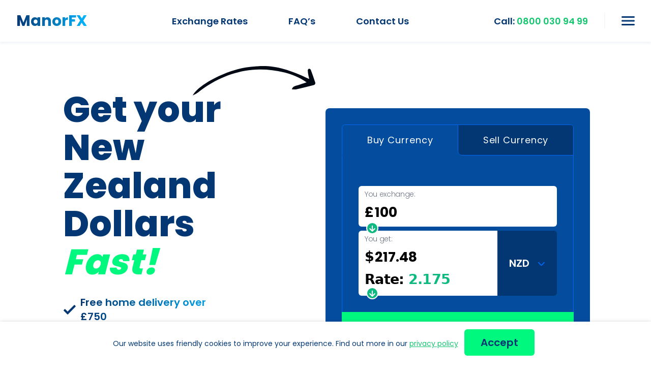

--- FILE ---
content_type: text/html; charset=UTF-8
request_url: https://www.manorfx.com/product/new-zealand-dollar/
body_size: 44667
content:
<!doctype html>
<html lang="en-GB">
  <head>
    <meta charset="utf-8">
    <meta name="viewport" content="width=device-width, initial-scale=1">
    <title>Buy New Zealand Dollars online - NZD home delivery | ManorFX</title>
<style id="critical-css">*,:after,:before{border:0 solid #e5e7eb;box-sizing:border-box}:after,:before{--tw-content:""}html{-webkit-text-size-adjust:100%;font-feature-settings:normal;font-family:ui-sans-serif,system-ui,-apple-system,Segoe UI,Roboto,Ubuntu,Cantarell,Noto Sans,sans-serif,BlinkMacSystemFont,Helvetica Neue,Arial,Apple Color Emoji,Segoe UI Emoji,Segoe UI Symbol,Noto Color Emoji;line-height:1.5;-moz-tab-size:4;tab-size:4}body{line-height:inherit;margin:0}hr{border-top-width:1px;color:inherit;height:0}h1,h2,h4{font-size:inherit;font-weight:inherit}a{color:inherit;text-decoration:inherit}button,input{color:inherit;font-family:inherit;font-size:100%;font-weight:inherit;line-height:inherit;margin:0;padding:0}button{text-transform:none}[type=button],button{-webkit-appearance:button;background-color:initial;background-image:none}:-moz-focusring{outline:auto}:-moz-ui-invalid{box-shadow:none}::-webkit-inner-spin-button,::-webkit-outer-spin-button{height:auto}::-webkit-search-decoration{-webkit-appearance:none}::-webkit-file-upload-button{-webkit-appearance:button;font:inherit}h1,h2,h4,hr,p,ul{margin:0}ul{list-style:none;padding:0}img,svg{display:block;vertical-align:middle}img{height:auto;max-width:100%}*,:after,:before{--tw-border-spacing-x:0;--tw-border-spacing-y:0;--tw-translate-x:0;--tw-translate-y:0;--tw-rotate:0;--tw-skew-x:0;--tw-skew-y:0;--tw-scale-x:1;--tw-scale-y:1;--tw-pan-x: ;--tw-pan-y: ;--tw-pinch-zoom: ;--tw-scroll-snap-strictness:proximity;--tw-ordinal: ;--tw-slashed-zero: ;--tw-numeric-figure: ;--tw-numeric-spacing: ;--tw-numeric-fraction: ;--tw-ring-inset: ;--tw-ring-offset-width:0px;--tw-ring-offset-color:#fff;--tw-ring-color:#3b82f680;--tw-ring-offset-shadow:0 0 #0000;--tw-ring-shadow:0 0 #0000;--tw-shadow:0 0 #0000;--tw-shadow-colored:0 0 #0000;--tw-blur: ;--tw-brightness: ;--tw-contrast: ;--tw-grayscale: ;--tw-hue-rotate: ;--tw-invert: ;--tw-saturate: ;--tw-sepia: ;--tw-drop-shadow: ;--tw-backdrop-blur: ;--tw-backdrop-brightness: ;--tw-backdrop-contrast: ;--tw-backdrop-grayscale: ;--tw-backdrop-hue-rotate: ;--tw-backdrop-invert: ;--tw-backdrop-opacity: ;--tw-backdrop-saturate: ;--tw-backdrop-sepia: }::backdrop{--tw-border-spacing-x:0;--tw-border-spacing-y:0;--tw-translate-x:0;--tw-translate-y:0;--tw-rotate:0;--tw-skew-x:0;--tw-skew-y:0;--tw-scale-x:1;--tw-scale-y:1;--tw-pan-x: ;--tw-pan-y: ;--tw-pinch-zoom: ;--tw-scroll-snap-strictness:proximity;--tw-ordinal: ;--tw-slashed-zero: ;--tw-numeric-figure: ;--tw-numeric-spacing: ;--tw-numeric-fraction: ;--tw-ring-inset: ;--tw-ring-offset-width:0px;--tw-ring-offset-color:#fff;--tw-ring-color:#3b82f680;--tw-ring-offset-shadow:0 0 #0000;--tw-ring-shadow:0 0 #0000;--tw-shadow:0 0 #0000;--tw-shadow-colored:0 0 #0000;--tw-blur: ;--tw-brightness: ;--tw-contrast: ;--tw-grayscale: ;--tw-hue-rotate: ;--tw-invert: ;--tw-saturate: ;--tw-sepia: ;--tw-drop-shadow: ;--tw-backdrop-blur: ;--tw-backdrop-brightness: ;--tw-backdrop-contrast: ;--tw-backdrop-grayscale: ;--tw-backdrop-hue-rotate: ;--tw-backdrop-invert: ;--tw-backdrop-opacity: ;--tw-backdrop-saturate: ;--tw-backdrop-sepia: }[x-cloak]{display:none!important}body{font-family:Poppins,sans-serif}h1{font-size:40px;font-weight:800;line-height:43.85px}@media (min-width:360px){h1{font-size:60px;font-weight:800;line-height:64px}}@media (min-width:1024px){h1{font-size:70px;font-weight:800;line-height:75px}}h1.uber{--tw-gradient-from:#023773;--tw-gradient-to:#02377300;--tw-gradient-stops:var(--tw-gradient-from),var(--tw-gradient-to);--tw-gradient-to:#00b5ff;-webkit-background-clip:text;background-clip:text;background-image:linear-gradient(90deg,#023773,#00b5ff);background-image:linear-gradient(to right,var(--tw-gradient-stops));color:#0000!important;display:inline-block;font-size:70px;font-weight:800;line-height:75px}@media (min-width:360px){h1.uber{font-size:92px;font-weight:800;line-height:80px}}@media (min-width:1024px){h1.uber{font-size:115px;font-weight:800;line-height:100px}}h2{font-size:40px;font-weight:800;line-height:43.85px}@media (min-width:1024px){h2{font-size:60px;font-weight:800;line-height:64px}}h4{font-size:20px;font-weight:600;line-height:28px}p{font-size:18px;font-weight:300;line-height:27px;line-height:1.375}.blue-gradient{--tw-gradient-from:#023773;--tw-gradient-to:#02377300;--tw-gradient-stops:var(--tw-gradient-from),var(--tw-gradient-to);--tw-gradient-to:#00b5ff;-webkit-background-clip:text;background-clip:text;background-image:linear-gradient(90deg,#023773,#00b5ff);background-image:linear-gradient(to right,var(--tw-gradient-stops));display:inline-block}.blue-gradient,.brand{color:#0000!important}.brand{--tw-gradient-from:#023773;--tw-gradient-to:#02377300;--tw-gradient-stops:var(--tw-gradient-from),var(--tw-gradient-to);--tw-gradient-to:#00b5ff;-webkit-background-clip:text;background-clip:text;background-image:linear-gradient(90deg,#023773,#00b5ff);background-image:linear-gradient(to right,var(--tw-gradient-stops));display:inline-block;font-size:26px;font-weight:700;line-height:50px}@media (min-width:1024px){.brand{font-size:30px;line-height:50px}}.nav-desktop li{align-items:center;display:flex;height:100%;margin-left:.5rem;margin-right:.5rem;position:relative}@media (min-width:1024px){.nav-desktop li{margin-left:.625rem;margin-right:.625rem}}@media (min-width:1152px){.nav-desktop li{margin-left:1rem;margin-right:1rem}}.nav-desktop li a{--tw-text-opacity:1;border-radius:.25rem;color:#023773;font-size:16px;font-weight:600;line-height:26px;padding:.5rem .25rem}@supports (color:rgb(0 0 0/0)) and (top:var(--f )){.nav-desktop li a{color:rgb(2 55 115/var(--tw-text-opacity))}}@media (min-width:1024px){.nav-desktop li a{font-size:18px;font-weight:600;line-height:27px;margin-left:.75rem;margin-right:.75rem;padding-left:.5rem;padding-right:.5rem}}@media (min-width:1152px){.nav-desktop li a{padding-left:.75rem;padding-right:.75rem}}.nav-mobile a{--tw-text-opacity:1;color:#fff;display:block;font-size:18px;font-weight:600;line-height:27px;margin-bottom:3.5rem}@supports (color:rgb(0 0 0/0)) and (top:var(--f )){.nav-mobile a{color:rgb(255 255 255/var(--tw-text-opacity))}}#cookie-law-info-bar{--tw-bg-opacity:1!important;--tw-text-opacity:1!important;background-color:#fff!important;color:#023773!important;font-size:14px!important;text-align:center!important}@supports (color:rgb(0 0 0/0)) and (top:var(--f )){#cookie-law-info-bar{background-color:rgb(255 255 255/var(--tw-bg-opacity))!important;color:rgb(2 55 115/var(--tw-text-opacity))!important}}#cookie-law-info-bar a:not(.cookie_action_close_header){--tw-text-opacity:1!important;color:#17c671!important;margin:0!important;padding:0!important;text-decoration-line:underline!important}@supports (color:rgb(0 0 0/0)) and (top:var(--f )){#cookie-law-info-bar a:not(.cookie_action_close_header){color:rgb(23 198 113/var(--tw-text-opacity))!important}}#cookie-law-info-bar a.cookie_action_close_header{--tw-bg-opacity:1!important;--tw-text-opacity:1!important;background-color:#00f87f!important;border-radius:.375rem!important;clear:both!important;color:#023773!important;display:block!important;font-size:20px!important;font-weight:600!important;line-height:28px!important;margin-left:auto!important;margin-right:auto!important;margin-top:1rem!important;max-width:150px!important;padding:.75rem 2rem!important}@supports (color:rgb(0 0 0/0)) and (top:var(--f )){#cookie-law-info-bar a.cookie_action_close_header{background-color:rgb(0 248 127/var(--tw-bg-opacity))!important;color:rgb(2 55 115/var(--tw-text-opacity))!important}}@media (min-width:1024px){#cookie-law-info-bar a.cookie_action_close_header{display:inline-block!important;margin-left:.5rem!important;margin-right:.5rem!important;margin-top:0!important}}.splide .splide__slide{margin-right:1rem!important;padding-right:1rem!important;width:75%!important}@media (min-width:768px){.splide .splide__slide{width:30%!important}}.container{margin-left:auto;margin-right:auto;padding-left:0;padding-right:0}@media (min-width:1024px){.container{padding-left:42px;padding-right:42px}}@media screen and (min-width:800px){.wp-block:not(.wp-block-button){margin-left:auto!important;margin-right:auto!important;max-width:none!important;width:100%!important}.wp-block.alignfull{max-width:none!important;width:100%}}.container{width:100%}@media (min-width:360px){.container{max-width:360px}}@media (min-width:400px){.container{max-width:400px}}@media (min-width:640px){.container{max-width:640px}}@media (min-width:768px){.container{max-width:768px}}@media (min-width:1024px){.container{max-width:1024px}}@media (min-width:1152px){.container{max-width:1152px}}.sr-only{clip:rect(0,0,0,0);border-width:0;height:1px;margin:-1px;overflow:hidden;padding:0;position:absolute;white-space:nowrap;width:1px}.fixed{position:fixed}.absolute{position:absolute}.relative{position:relative}.inset-0{bottom:0;left:0;right:0;top:0}.-right-96{right:-24rem}.-top-\[18px\]{top:-18px}.bottom-0{bottom:0}.left-0{left:0}.left-\[15px\]{left:15px}.right-0{right:0}.right-5{right:1.25rem}.top-0{top:0}.top-11{top:2.75rem}.z-10{z-index:10}.z-20{z-index:20}.z-50{z-index:50}.m-0{margin:0}.mx-auto{margin-left:auto;margin-right:auto}.my-3{margin-bottom:.75rem;margin-top:.75rem}.-mt-\[1px\]{margin-top:-1px}.mb-2{margin-bottom:.5rem}.mb-3{margin-bottom:.75rem}.mb-5{margin-bottom:1.25rem}.mb-7{margin-bottom:1.75rem}.mb-9{margin-bottom:2.25rem}.ml-2{margin-left:.5rem}.ml-auto{margin-left:auto}.mr-1{margin-right:.25rem}.mr-8{margin-right:2rem}.mt-0\.5{margin-top:.125rem}.mt-1{margin-top:.25rem}.mt-6{margin-top:1.5rem}.block{display:block}.inline-block{display:inline-block}.inline{display:inline}.flex{display:flex}.hidden{display:none}.h-0{height:0}.h-16{height:4rem}.h-20{height:5rem}.h-32{height:8rem}.h-4{height:1rem}.h-6{height:1.5rem}.h-8{height:2rem}.h-\[15px\]{height:15px}.h-\[75vh\]{height:75vh}.h-auto{height:auto}.h-full{height:100%}.h-screen{height:100vh}.max-h-\[600px\]{max-height:600px}.max-h-\[calc\(100vh-10\%\)\]{max-height:calc(100vh - 10%)}.min-h-\[80px\]{min-height:80px}.w-0{width:0}.w-20{width:5rem}.w-3{width:.75rem}.w-6{width:1.5rem}.w-8{width:2rem}.w-\[15px\]{width:15px}.w-\[2px\]{width:2px}.w-\[30\%\]{width:30%}.w-auto{width:auto}.w-full{width:100%}.w-screen{width:100vw}.max-w-6xl{max-width:72rem}.max-w-sm{max-width:24rem}.max-w-xl{max-width:36rem}.flex-auto{flex:1 1 auto}.grow{flex-grow:1}@keyframes spin{to{transform:rotate(1turn)}}.animate-spin{animation:spin 1s linear infinite}.flex-row{flex-direction:row}.flex-col{flex-direction:column}.items-start{align-items:flex-start}.items-center{align-items:center}.justify-center{justify-content:center}.overflow-hidden{overflow:hidden}.overflow-visible{overflow:visible}.overflow-scroll{overflow:scroll}.overflow-y-scroll{overflow-y:scroll}.whitespace-nowrap{white-space:nowrap}.break-words{word-wrap:break-word}.rounded-full{border-radius:9999px}.rounded-md{border-radius:.375rem}.rounded-b-md{border-bottom-left-radius:.375rem}.rounded-b-md,.rounded-r-md{border-bottom-right-radius:.375rem}.rounded-r-md{border-top-right-radius:.375rem}.border-2{border-width:2px}.border-l{border-left-width:1px}.border-r{border-right-width:1px}.border-solid{border-style:solid}.border-bright-blue{--tw-border-opacity:1;border-color:#0067f4}@supports (color:rgb(0 0 0/0)) and (top:var(--f )){.border-bright-blue{border-color:rgb(0 103 244/var(--tw-border-opacity))}}.border-off-white{--tw-border-opacity:1;border-color:#eff6ff}@supports (color:rgb(0 0 0/0)) and (top:var(--f )){.border-off-white{border-color:rgb(239 246 255/var(--tw-border-opacity))}}.border-transparent{border-color:#0000}.border-white{--tw-border-opacity:1;border-color:#fff}@supports (color:rgb(0 0 0/0)) and (top:var(--f )){.border-white{border-color:rgb(255 255 255/var(--tw-border-opacity))}}.bg-black\/70{background-color:#000000b3}.bg-blue{--tw-bg-opacity:1;background-color:#044c9e}@supports (color:rgb(0 0 0/0)) and (top:var(--f )){.bg-blue{background-color:rgb(4 76 158/var(--tw-bg-opacity))}}.bg-dark-blue{--tw-bg-opacity:1;background-color:#023773}@supports (color:rgb(0 0 0/0)) and (top:var(--f )){.bg-dark-blue{background-color:rgb(2 55 115/var(--tw-bg-opacity))}}.bg-emerald-500{--tw-bg-opacity:1;background-color:#10b981}@supports (color:rgb(0 0 0/0)) and (top:var(--f )){.bg-emerald-500{background-color:rgb(16 185 129/var(--tw-bg-opacity))}}.bg-menu-divider{--tw-bg-opacity:1;background-color:#f5f8f9}@supports (color:rgb(0 0 0/0)) and (top:var(--f )){.bg-menu-divider{background-color:rgb(245 248 249/var(--tw-bg-opacity))}}.bg-neon-green{--tw-bg-opacity:1;background-color:#00f87f}@supports (color:rgb(0 0 0/0)) and (top:var(--f )){.bg-neon-green{background-color:rgb(0 248 127/var(--tw-bg-opacity))}}.bg-off-white{--tw-bg-opacity:1;background-color:#eff6ff}@supports (color:rgb(0 0 0/0)) and (top:var(--f )){.bg-off-white{background-color:rgb(239 246 255/var(--tw-bg-opacity))}}.bg-transparent{background-color:initial}.bg-white{--tw-bg-opacity:1;background-color:#fff}@supports (color:rgb(0 0 0/0)) and (top:var(--f )){.bg-white{background-color:rgb(255 255 255/var(--tw-bg-opacity))}}.bg-white\/70{background-color:#ffffffb3}.fill-blue{fill:#044c9e}.fill-bright-blue{fill:#0067f4}.fill-dark-blue{fill:#023773}.fill-grey{fill:#cbe0f7}.fill-white{fill:#fff}.object-cover{object-fit:cover}.p-1{padding:.25rem}.p-3{padding:.75rem}.px-12{padding-left:3rem;padding-right:3rem}.px-4{padding-left:1rem;padding-right:1rem}.px-6{padding-left:1.5rem;padding-right:1.5rem}.px-7{padding-left:1.75rem;padding-right:1.75rem}.py-2{padding-bottom:.5rem;padding-top:.5rem}.py-5{padding-bottom:1.25rem;padding-top:1.25rem}.py-6{padding-bottom:1.5rem;padding-top:1.5rem}.pb-0{padding-bottom:0}.pb-14{padding-bottom:3.5rem}.pb-3{padding-bottom:.75rem}.pb-40{padding-bottom:10rem}.pb-5{padding-bottom:1.25rem}.pb-8{padding-bottom:2rem}.pl-3{padding-left:.75rem}.pl-6{padding-left:1.5rem}.pl-8{padding-left:2rem}.pr-1{padding-right:.25rem}.pr-4{padding-right:1rem}.pt-10{padding-top:2.5rem}.pt-2{padding-top:.5rem}.pt-5{padding-top:1.25rem}.pt-6{padding-top:1.5rem}.text-left{text-align:left}.text-center{text-align:center}.align-baseline{vertical-align:initial}.font-sans{font-family:ui-sans-serif,system-ui,-apple-system,Segoe UI,Roboto,Ubuntu,Cantarell,Noto Sans,sans-serif,BlinkMacSystemFont,Helvetica Neue,Arial,Apple Color Emoji,Segoe UI Emoji,Segoe UI Symbol,Noto Color Emoji}.text-\[14px\]{font-size:14px}.text-\[26px\]{font-size:26px}.text-\[27px\]{font-size:27px}.text-base{font-size:18px;font-weight:400;line-height:27px}.text-lg{font-size:20px;font-weight:600;line-height:28px}.text-sm{font-size:16px;font-weight:400;line-height:26px}.\!font-light{font-weight:300!important}.font-bold{font-weight:700}.font-extrabold{font-weight:800}.font-light{font-weight:300}.font-medium{font-weight:500}.font-semibold{font-weight:600}.uppercase{text-transform:uppercase}.italic{font-style:italic}.leading-10{line-height:2.5rem}.leading-4{line-height:1rem}.leading-6{line-height:1.5rem}.leading-\[0\]{line-height:0}.leading-\[50px\]{line-height:50px}.tracking-tight{letter-spacing:-.025em}.\!text-green{--tw-text-opacity:1!important;color:#17c671!important}@supports (color:rgb(0 0 0/0)) and (top:var(--f )){.\!text-green{color:rgb(23 198 113/var(--tw-text-opacity))!important}}.text-black{--tw-text-opacity:1;color:#000}@supports (color:rgb(0 0 0/0)) and (top:var(--f )){.text-black{color:rgb(0 0 0/var(--tw-text-opacity))}}.text-dark-blue{--tw-text-opacity:1;color:#023773}@supports (color:rgb(0 0 0/0)) and (top:var(--f )){.text-dark-blue{color:rgb(2 55 115/var(--tw-text-opacity))}}.text-emerald-500{--tw-text-opacity:1;color:#10b981}@supports (color:rgb(0 0 0/0)) and (top:var(--f )){.text-emerald-500{color:rgb(16 185 129/var(--tw-text-opacity))}}.text-gray-500{--tw-text-opacity:1;color:#6b7280}@supports (color:rgb(0 0 0/0)) and (top:var(--f )){.text-gray-500{color:rgb(107 114 128/var(--tw-text-opacity))}}.text-green{--tw-text-opacity:1;color:#17c671}@supports (color:rgb(0 0 0/0)) and (top:var(--f )){.text-green{color:rgb(23 198 113/var(--tw-text-opacity))}}.text-grey{--tw-text-opacity:1;color:#cbe0f7}@supports (color:rgb(0 0 0/0)) and (top:var(--f )){.text-grey{color:rgb(203 224 247/var(--tw-text-opacity))}}.text-neon-green{--tw-text-opacity:1;color:#00f87f}@supports (color:rgb(0 0 0/0)) and (top:var(--f )){.text-neon-green{color:rgb(0 248 127/var(--tw-text-opacity))}}.text-off-white{--tw-text-opacity:1;color:#eff6ff}@supports (color:rgb(0 0 0/0)) and (top:var(--f )){.text-off-white{color:rgb(239 246 255/var(--tw-text-opacity))}}.text-white{--tw-text-opacity:1;color:#fff}@supports (color:rgb(0 0 0/0)) and (top:var(--f )){.text-white{color:rgb(255 255 255/var(--tw-text-opacity))}}.shadow-head{--tw-shadow:0px 4px 4px 0px #0237730d;--tw-shadow-colored:0px 4px 4px 0px var(--tw-shadow-color);box-shadow:0 0 #0000,0 0 #0000,0 4px 4px 0 #0237730d;box-shadow:var(--tw-ring-offset-shadow,0 0 #0000),var(--tw-ring-shadow,0 0 #0000),var(--tw-shadow)}.\!outline-none{outline:2px solid #0000!important;outline-offset:2px!important}.outline-none{outline:2px solid #0000;outline-offset:2px}@media (min-width:360px){.\32xs\:px-8{padding-left:2rem;padding-right:2rem}.\32xs\:text-lg{font-size:20px;font-weight:600;line-height:28px}}@media (min-width:640px){.sm\:ml-auto{margin-left:auto}.sm\:pb-8{padding-bottom:2rem}.sm\:pl-8{padding-left:2rem}.sm\:pt-12{padding-top:3rem}.sm\:pt-\[1\.95rem\]{padding-top:1.95rem}.sm\:text-2xl{font-size:40px;font-weight:800;line-height:43.85px}.sm\:font-normal{font-weight:400}.sm\:leading-10{line-height:2.5rem}.sm\:tracking-tight{letter-spacing:-.025em}}@media (min-width:768px){.md\:\!relative{position:relative!important}.md\:ml-8{margin-left:2rem}.md\:block{display:block}.md\:inline-block{display:inline-block}.md\:flex{display:flex}.md\:hidden{display:none}.md\:h-\[82px\]{height:82px}.md\:h-auto{height:auto}.md\:max-h-screen{max-height:100vh}.md\:min-h-\[742px\]{min-height:742px}.md\:w-\[48\%\]{width:48%}.md\:max-w-lg{max-width:32rem}.md\:max-w-sm{max-width:24rem}.md\:items-center{align-items:center}.md\:object-bottom{object-position:bottom}.md\:px-4{padding-left:1rem;padding-right:1rem}.md\:py-0{padding-bottom:0;padding-top:0}.md\:text-base{font-size:18px;font-weight:400;line-height:27px}.md\:text-lg{font-size:20px;font-weight:600;line-height:28px}}@media (min-width:1024px){.lg\:hidden{display:none}.lg\:h-32{height:8rem}.lg\:w-28{width:7rem}.lg\:px-16{padding-left:4rem;padding-right:4rem}.lg\:px-6{padding-left:1.5rem;padding-right:1.5rem}.lg\:px-8{padding-left:2rem;padding-right:2rem}.lg\:text-base{font-size:18px;font-weight:400;line-height:27px}.lg\:font-semibold{font-weight:600}}@media (min-width:1152px){.xl\:px-10{padding-left:2.5rem;padding-right:2.5rem}}</style>
<!-- The SEO Framework by Sybre Waaijer -->
<link rel="canonical" href="https://www.manorfx.com/product/new-zealand-dollar/" />
<meta name="description" content="Order your New Zealand dollars online today. Enjoy the best exchange rate and speedy, free, next-working-day delivery for orders over £750." />
<meta property="og:type" content="product" />
<meta property="og:locale" content="en_GB" />
<meta property="og:site_name" content="ManorFX" />
<meta property="og:title" content="Buy New Zealand Dollars online - NZD home delivery | ManorFX" />
<meta property="og:description" content="Order your New Zealand dollars online today. Enjoy the best exchange rate and speedy, free, next-working-day delivery for orders over £750." />
<meta property="og:url" content="https://www.manorfx.com/product/new-zealand-dollar/" />
<meta property="og:image" content="https://www.manorfx.com/app/uploads/2019/04/current-new-zealand-dollar-banknotes.jpg" />
<meta property="og:image:width" content="2000" />
<meta property="og:image:height" content="720" />
<meta property="og:image:alt" content="New Zealand Dollar banknotes" />
<meta property="article:published_time" content="2019-04-12T19:00:15+00:00" />
<meta property="article:modified_time" content="2025-12-18T09:18:10+00:00" />
<meta name="twitter:card" content="summary_large_image" />
<meta name="twitter:title" content="Buy New Zealand Dollars online - NZD home delivery | ManorFX" />
<meta name="twitter:description" content="Order your New Zealand dollars online today. Enjoy the best exchange rate and speedy, free, next-working-day delivery for orders over £750." />
<meta name="twitter:image" content="https://www.manorfx.com/app/uploads/2019/04/current-new-zealand-dollar-banknotes.jpg" />
<meta name="twitter:image:alt" content="New Zealand Dollar banknotes" />
<script type="application/ld+json">{"@context":"https://schema.org","@graph":[{"@type":"WebSite","@id":"https://www.manorfx.com/#/schema/WebSite","url":"https://www.manorfx.com/","name":"ManorFX","description":"Travel money. Fast!","inLanguage":"en-GB","potentialAction":{"@type":"SearchAction","target":{"@type":"EntryPoint","urlTemplate":"https://www.manorfx.com/search/{search_term_string}/"},"query-input":"required name=search_term_string"},"publisher":{"@type":"Organization","@id":"https://www.manorfx.com/#/schema/Organization","name":"ManorFX","url":"https://www.manorfx.com/","logo":{"@type":"ImageObject","url":"https://www.manorfx.com/app/uploads/2023/07/favicon-196x196-1.webp","contentUrl":"https://www.manorfx.com/app/uploads/2023/07/favicon-196x196-1.webp","width":196,"height":196,"contentSize":"6182"}}},{"@type":"WebPage","@id":"https://www.manorfx.com/product/new-zealand-dollar/","url":"https://www.manorfx.com/product/new-zealand-dollar/","name":"Buy New Zealand Dollars online - NZD home delivery | ManorFX","description":"Order your New Zealand dollars online today. Enjoy the best exchange rate and speedy, free, next-working-day delivery for orders over £750.","inLanguage":"en-GB","isPartOf":{"@id":"https://www.manorfx.com/#/schema/WebSite"},"breadcrumb":{"@type":"BreadcrumbList","@id":"https://www.manorfx.com/#/schema/BreadcrumbList","itemListElement":[{"@type":"ListItem","position":1,"item":"https://www.manorfx.com/","name":"ManorFX"},{"@type":"ListItem","position":2,"item":"https://www.manorfx.com/shop/","name":"Shop"},{"@type":"ListItem","position":3,"name":"Buy New Zealand Dollars online - NZD home delivery"}]},"potentialAction":{"@type":"ReadAction","target":"https://www.manorfx.com/product/new-zealand-dollar/"},"datePublished":"2019-04-12T19:00:15+00:00","dateModified":"2025-12-18T09:18:10+00:00"}]}</script>
<!-- / The SEO Framework by Sybre Waaijer | 9.26ms meta | 5.96ms boot -->

<link rel='dns-prefetch' href='//cdn.jsdelivr.net' />
<link rel='dns-prefetch' href='//widget.trustpilot.com' />
<link href='https://fonts.gstatic.com' crossorigin='anonymous' rel='preconnect' />
<link href='https://fonts.googleapis.com' rel='preconnect' />
<script>
var wpo_server_info_css = {"user_agent":"Mozilla\/5.0 (Macintosh; Intel Mac OS X 10_15_7) AppleWebKit\/537.36 (KHTML, like Gecko) Chrome\/131.0.0.0 Safari\/537.36; ClaudeBot\/1.0; +claudebot@anthropic.com)"}
    var wpo_minfece1f82=document.createElement("link");wpo_minfece1f82.rel="stylesheet",wpo_minfece1f82.type="text/css",wpo_minfece1f82.media="async",wpo_minfece1f82.href="https://www.manorfx.com/app/plugins/woocommerce/assets/css/woocommerce-layout.css",wpo_minfece1f82.onload=function() {wpo_minfece1f82.media="all"},document.getElementsByTagName("head")[0].appendChild(wpo_minfece1f82);
</script>
<script>
var wpo_server_info_css = {"user_agent":"Mozilla\/5.0 (Macintosh; Intel Mac OS X 10_15_7) AppleWebKit\/537.36 (KHTML, like Gecko) Chrome\/131.0.0.0 Safari\/537.36; ClaudeBot\/1.0; +claudebot@anthropic.com)"}
    var wpo_min2aab1cb7=document.createElement("link");wpo_min2aab1cb7.rel="stylesheet",wpo_min2aab1cb7.type="text/css",wpo_min2aab1cb7.media="async",wpo_min2aab1cb7.href="https://www.manorfx.com/app/plugins/woocommerce/assets/css/woocommerce.css",wpo_min2aab1cb7.onload=function() {wpo_min2aab1cb7.media="all"},document.getElementsByTagName("head")[0].appendChild(wpo_min2aab1cb7);
</script>
<style id='wp-img-auto-sizes-contain-inline-css'>
img:is([sizes=auto i],[sizes^="auto," i]){contain-intrinsic-size:3000px 1500px}
/*# sourceURL=wp-img-auto-sizes-contain-inline-css */
</style>
<style id='wp-block-image-inline-css'>
.wp-block-image>a,.wp-block-image>figure>a{display:inline-block}.wp-block-image img{box-sizing:border-box;height:auto;max-width:100%;vertical-align:bottom}@media not (prefers-reduced-motion){.wp-block-image img.hide{visibility:hidden}.wp-block-image img.show{animation:show-content-image .4s}}.wp-block-image[style*=border-radius] img,.wp-block-image[style*=border-radius]>a{border-radius:inherit}.wp-block-image.has-custom-border img{box-sizing:border-box}.wp-block-image.aligncenter{text-align:center}.wp-block-image.alignfull>a,.wp-block-image.alignwide>a{width:100%}.wp-block-image.alignfull img,.wp-block-image.alignwide img{height:auto;width:100%}.wp-block-image .aligncenter,.wp-block-image .alignleft,.wp-block-image .alignright,.wp-block-image.aligncenter,.wp-block-image.alignleft,.wp-block-image.alignright{display:table}.wp-block-image .aligncenter>figcaption,.wp-block-image .alignleft>figcaption,.wp-block-image .alignright>figcaption,.wp-block-image.aligncenter>figcaption,.wp-block-image.alignleft>figcaption,.wp-block-image.alignright>figcaption{caption-side:bottom;display:table-caption}.wp-block-image .alignleft{float:left;margin:.5em 1em .5em 0}.wp-block-image .alignright{float:right;margin:.5em 0 .5em 1em}.wp-block-image .aligncenter{margin-left:auto;margin-right:auto}.wp-block-image :where(figcaption){margin-bottom:1em;margin-top:.5em}.wp-block-image.is-style-circle-mask img{border-radius:9999px}@supports ((-webkit-mask-image:none) or (mask-image:none)) or (-webkit-mask-image:none){.wp-block-image.is-style-circle-mask img{border-radius:0;-webkit-mask-image:url('data:image/svg+xml;utf8,<svg viewBox="0 0 100 100" xmlns="http://www.w3.org/2000/svg"><circle cx="50" cy="50" r="50"/></svg>');mask-image:url('data:image/svg+xml;utf8,<svg viewBox="0 0 100 100" xmlns="http://www.w3.org/2000/svg"><circle cx="50" cy="50" r="50"/></svg>');mask-mode:alpha;-webkit-mask-position:center;mask-position:center;-webkit-mask-repeat:no-repeat;mask-repeat:no-repeat;-webkit-mask-size:contain;mask-size:contain}}:root :where(.wp-block-image.is-style-rounded img,.wp-block-image .is-style-rounded img){border-radius:9999px}.wp-block-image figure{margin:0}.wp-lightbox-container{display:flex;flex-direction:column;position:relative}.wp-lightbox-container img{cursor:zoom-in}.wp-lightbox-container img:hover+button{opacity:1}.wp-lightbox-container button{align-items:center;backdrop-filter:blur(16px) saturate(180%);background-color:#5a5a5a40;border:none;border-radius:4px;cursor:zoom-in;display:flex;height:20px;justify-content:center;opacity:0;padding:0;position:absolute;right:16px;text-align:center;top:16px;width:20px;z-index:100}@media not (prefers-reduced-motion){.wp-lightbox-container button{transition:opacity .2s ease}}.wp-lightbox-container button:focus-visible{outline:3px auto #5a5a5a40;outline:3px auto -webkit-focus-ring-color;outline-offset:3px}.wp-lightbox-container button:hover{cursor:pointer;opacity:1}.wp-lightbox-container button:focus{opacity:1}.wp-lightbox-container button:focus,.wp-lightbox-container button:hover,.wp-lightbox-container button:not(:hover):not(:active):not(.has-background){background-color:#5a5a5a40;border:none}.wp-lightbox-overlay{box-sizing:border-box;cursor:zoom-out;height:100vh;left:0;overflow:hidden;position:fixed;top:0;visibility:hidden;width:100%;z-index:100000}.wp-lightbox-overlay .close-button{align-items:center;cursor:pointer;display:flex;justify-content:center;min-height:40px;min-width:40px;padding:0;position:absolute;right:calc(env(safe-area-inset-right) + 16px);top:calc(env(safe-area-inset-top) + 16px);z-index:5000000}.wp-lightbox-overlay .close-button:focus,.wp-lightbox-overlay .close-button:hover,.wp-lightbox-overlay .close-button:not(:hover):not(:active):not(.has-background){background:none;border:none}.wp-lightbox-overlay .lightbox-image-container{height:var(--wp--lightbox-container-height);left:50%;overflow:hidden;position:absolute;top:50%;transform:translate(-50%,-50%);transform-origin:top left;width:var(--wp--lightbox-container-width);z-index:9999999999}.wp-lightbox-overlay .wp-block-image{align-items:center;box-sizing:border-box;display:flex;height:100%;justify-content:center;margin:0;position:relative;transform-origin:0 0;width:100%;z-index:3000000}.wp-lightbox-overlay .wp-block-image img{height:var(--wp--lightbox-image-height);min-height:var(--wp--lightbox-image-height);min-width:var(--wp--lightbox-image-width);width:var(--wp--lightbox-image-width)}.wp-lightbox-overlay .wp-block-image figcaption{display:none}.wp-lightbox-overlay button{background:none;border:none}.wp-lightbox-overlay .scrim{background-color:#fff;height:100%;opacity:.9;position:absolute;width:100%;z-index:2000000}.wp-lightbox-overlay.active{visibility:visible}@media not (prefers-reduced-motion){.wp-lightbox-overlay.active{animation:turn-on-visibility .25s both}.wp-lightbox-overlay.active img{animation:turn-on-visibility .35s both}.wp-lightbox-overlay.show-closing-animation:not(.active){animation:turn-off-visibility .35s both}.wp-lightbox-overlay.show-closing-animation:not(.active) img{animation:turn-off-visibility .25s both}.wp-lightbox-overlay.zoom.active{animation:none;opacity:1;visibility:visible}.wp-lightbox-overlay.zoom.active .lightbox-image-container{animation:lightbox-zoom-in .4s}.wp-lightbox-overlay.zoom.active .lightbox-image-container img{animation:none}.wp-lightbox-overlay.zoom.active .scrim{animation:turn-on-visibility .4s forwards}.wp-lightbox-overlay.zoom.show-closing-animation:not(.active){animation:none}.wp-lightbox-overlay.zoom.show-closing-animation:not(.active) .lightbox-image-container{animation:lightbox-zoom-out .4s}.wp-lightbox-overlay.zoom.show-closing-animation:not(.active) .lightbox-image-container img{animation:none}.wp-lightbox-overlay.zoom.show-closing-animation:not(.active) .scrim{animation:turn-off-visibility .4s forwards}}@keyframes show-content-image{0%{visibility:hidden}99%{visibility:hidden}to{visibility:visible}}@keyframes turn-on-visibility{0%{opacity:0}to{opacity:1}}@keyframes turn-off-visibility{0%{opacity:1;visibility:visible}99%{opacity:0;visibility:visible}to{opacity:0;visibility:hidden}}@keyframes lightbox-zoom-in{0%{transform:translate(calc((-100vw + var(--wp--lightbox-scrollbar-width))/2 + var(--wp--lightbox-initial-left-position)),calc(-50vh + var(--wp--lightbox-initial-top-position))) scale(var(--wp--lightbox-scale))}to{transform:translate(-50%,-50%) scale(1)}}@keyframes lightbox-zoom-out{0%{transform:translate(-50%,-50%) scale(1);visibility:visible}99%{visibility:visible}to{transform:translate(calc((-100vw + var(--wp--lightbox-scrollbar-width))/2 + var(--wp--lightbox-initial-left-position)),calc(-50vh + var(--wp--lightbox-initial-top-position))) scale(var(--wp--lightbox-scale));visibility:hidden}}
/*# sourceURL=https://www.manorfx.com/wp/wp-includes/blocks/image/style.min.css */
</style>
<style id='wp-block-heading-inline-css'>
h1:where(.wp-block-heading).has-background,h2:where(.wp-block-heading).has-background,h3:where(.wp-block-heading).has-background,h4:where(.wp-block-heading).has-background,h5:where(.wp-block-heading).has-background,h6:where(.wp-block-heading).has-background{padding:1.25em 2.375em}h1.has-text-align-left[style*=writing-mode]:where([style*=vertical-lr]),h1.has-text-align-right[style*=writing-mode]:where([style*=vertical-rl]),h2.has-text-align-left[style*=writing-mode]:where([style*=vertical-lr]),h2.has-text-align-right[style*=writing-mode]:where([style*=vertical-rl]),h3.has-text-align-left[style*=writing-mode]:where([style*=vertical-lr]),h3.has-text-align-right[style*=writing-mode]:where([style*=vertical-rl]),h4.has-text-align-left[style*=writing-mode]:where([style*=vertical-lr]),h4.has-text-align-right[style*=writing-mode]:where([style*=vertical-rl]),h5.has-text-align-left[style*=writing-mode]:where([style*=vertical-lr]),h5.has-text-align-right[style*=writing-mode]:where([style*=vertical-rl]),h6.has-text-align-left[style*=writing-mode]:where([style*=vertical-lr]),h6.has-text-align-right[style*=writing-mode]:where([style*=vertical-rl]){rotate:180deg}
/*# sourceURL=https://www.manorfx.com/wp/wp-includes/blocks/heading/style.min.css */
</style>
<style id='wp-block-paragraph-inline-css'>
.is-small-text{font-size:.875em}.is-regular-text{font-size:1em}.is-large-text{font-size:2.25em}.is-larger-text{font-size:3em}.has-drop-cap:not(:focus):first-letter{float:left;font-size:8.4em;font-style:normal;font-weight:100;line-height:.68;margin:.05em .1em 0 0;text-transform:uppercase}body.rtl .has-drop-cap:not(:focus):first-letter{float:none;margin-left:.1em}p.has-drop-cap.has-background{overflow:hidden}:root :where(p.has-background){padding:1.25em 2.375em}:where(p.has-text-color:not(.has-link-color)) a{color:inherit}p.has-text-align-left[style*="writing-mode:vertical-lr"],p.has-text-align-right[style*="writing-mode:vertical-rl"]{rotate:180deg}
/*# sourceURL=https://www.manorfx.com/wp/wp-includes/blocks/paragraph/style.min.css */
</style>
<style id='wp-block-spacer-inline-css'>
.wp-block-spacer{clear:both}
/*# sourceURL=https://www.manorfx.com/wp/wp-includes/blocks/spacer/style.min.css */
</style>
<style id='wp-block-button-inline-css'>
.wp-block-button__link{align-content:center;box-sizing:border-box;cursor:pointer;display:inline-block;height:100%;text-align:center;word-break:break-word}.wp-block-button__link.aligncenter{text-align:center}.wp-block-button__link.alignright{text-align:right}:where(.wp-block-button__link){border-radius:9999px;box-shadow:none;padding:calc(.667em + 2px) calc(1.333em + 2px);text-decoration:none}.wp-block-button[style*=text-decoration] .wp-block-button__link{text-decoration:inherit}.wp-block-buttons>.wp-block-button.has-custom-width{max-width:none}.wp-block-buttons>.wp-block-button.has-custom-width .wp-block-button__link{width:100%}.wp-block-buttons>.wp-block-button.has-custom-font-size .wp-block-button__link{font-size:inherit}.wp-block-buttons>.wp-block-button.wp-block-button__width-25{width:calc(25% - var(--wp--style--block-gap, .5em)*.75)}.wp-block-buttons>.wp-block-button.wp-block-button__width-50{width:calc(50% - var(--wp--style--block-gap, .5em)*.5)}.wp-block-buttons>.wp-block-button.wp-block-button__width-75{width:calc(75% - var(--wp--style--block-gap, .5em)*.25)}.wp-block-buttons>.wp-block-button.wp-block-button__width-100{flex-basis:100%;width:100%}.wp-block-buttons.is-vertical>.wp-block-button.wp-block-button__width-25{width:25%}.wp-block-buttons.is-vertical>.wp-block-button.wp-block-button__width-50{width:50%}.wp-block-buttons.is-vertical>.wp-block-button.wp-block-button__width-75{width:75%}.wp-block-button.is-style-squared,.wp-block-button__link.wp-block-button.is-style-squared{border-radius:0}.wp-block-button.no-border-radius,.wp-block-button__link.no-border-radius{border-radius:0!important}:root :where(.wp-block-button .wp-block-button__link.is-style-outline),:root :where(.wp-block-button.is-style-outline>.wp-block-button__link){border:2px solid;padding:.667em 1.333em}:root :where(.wp-block-button .wp-block-button__link.is-style-outline:not(.has-text-color)),:root :where(.wp-block-button.is-style-outline>.wp-block-button__link:not(.has-text-color)){color:currentColor}:root :where(.wp-block-button .wp-block-button__link.is-style-outline:not(.has-background)),:root :where(.wp-block-button.is-style-outline>.wp-block-button__link:not(.has-background)){background-color:initial;background-image:none}
/*# sourceURL=https://www.manorfx.com/wp/wp-includes/blocks/button/style.min.css */
</style>
<style id='wp-block-buttons-inline-css'>
.wp-block-buttons{box-sizing:border-box}.wp-block-buttons.is-vertical{flex-direction:column}.wp-block-buttons.is-vertical>.wp-block-button:last-child{margin-bottom:0}.wp-block-buttons>.wp-block-button{display:inline-block;margin:0}.wp-block-buttons.is-content-justification-left{justify-content:flex-start}.wp-block-buttons.is-content-justification-left.is-vertical{align-items:flex-start}.wp-block-buttons.is-content-justification-center{justify-content:center}.wp-block-buttons.is-content-justification-center.is-vertical{align-items:center}.wp-block-buttons.is-content-justification-right{justify-content:flex-end}.wp-block-buttons.is-content-justification-right.is-vertical{align-items:flex-end}.wp-block-buttons.is-content-justification-space-between{justify-content:space-between}.wp-block-buttons.aligncenter{text-align:center}.wp-block-buttons:not(.is-content-justification-space-between,.is-content-justification-right,.is-content-justification-left,.is-content-justification-center) .wp-block-button.aligncenter{margin-left:auto;margin-right:auto;width:100%}.wp-block-buttons[style*=text-decoration] .wp-block-button,.wp-block-buttons[style*=text-decoration] .wp-block-button__link{text-decoration:inherit}.wp-block-buttons.has-custom-font-size .wp-block-button__link{font-size:inherit}.wp-block-buttons .wp-block-button__link{width:100%}.wp-block-button.aligncenter{text-align:center}
/*# sourceURL=https://www.manorfx.com/wp/wp-includes/blocks/buttons/style.min.css */
</style>
<style id='wp-block-columns-inline-css'>
.wp-block-columns{box-sizing:border-box;display:flex;flex-wrap:wrap!important}@media (min-width:782px){.wp-block-columns{flex-wrap:nowrap!important}}.wp-block-columns{align-items:normal!important}.wp-block-columns.are-vertically-aligned-top{align-items:flex-start}.wp-block-columns.are-vertically-aligned-center{align-items:center}.wp-block-columns.are-vertically-aligned-bottom{align-items:flex-end}@media (max-width:781px){.wp-block-columns:not(.is-not-stacked-on-mobile)>.wp-block-column{flex-basis:100%!important}}@media (min-width:782px){.wp-block-columns:not(.is-not-stacked-on-mobile)>.wp-block-column{flex-basis:0;flex-grow:1}.wp-block-columns:not(.is-not-stacked-on-mobile)>.wp-block-column[style*=flex-basis]{flex-grow:0}}.wp-block-columns.is-not-stacked-on-mobile{flex-wrap:nowrap!important}.wp-block-columns.is-not-stacked-on-mobile>.wp-block-column{flex-basis:0;flex-grow:1}.wp-block-columns.is-not-stacked-on-mobile>.wp-block-column[style*=flex-basis]{flex-grow:0}:where(.wp-block-columns){margin-bottom:1.75em}:where(.wp-block-columns.has-background){padding:1.25em 2.375em}.wp-block-column{flex-grow:1;min-width:0;overflow-wrap:break-word;word-break:break-word}.wp-block-column.is-vertically-aligned-top{align-self:flex-start}.wp-block-column.is-vertically-aligned-center{align-self:center}.wp-block-column.is-vertically-aligned-bottom{align-self:flex-end}.wp-block-column.is-vertically-aligned-stretch{align-self:stretch}.wp-block-column.is-vertically-aligned-bottom,.wp-block-column.is-vertically-aligned-center,.wp-block-column.is-vertically-aligned-top{width:100%}
/*# sourceURL=https://www.manorfx.com/wp/wp-includes/blocks/columns/style.min.css */
</style>
<style id='wp-block-list-inline-css'>
ol,ul{box-sizing:border-box}:root :where(.wp-block-list.has-background){padding:1.25em 2.375em}
/*# sourceURL=https://www.manorfx.com/wp/wp-includes/blocks/list/style.min.css */
</style>
<style id='wp-block-separator-inline-css'>
@charset "UTF-8";.wp-block-separator{border:none;border-top:2px solid}:root :where(.wp-block-separator.is-style-dots){height:auto;line-height:1;text-align:center}:root :where(.wp-block-separator.is-style-dots):before{color:currentColor;content:"···";font-family:serif;font-size:1.5em;letter-spacing:2em;padding-left:2em}.wp-block-separator.is-style-dots{background:none!important;border:none!important}
/*# sourceURL=https://www.manorfx.com/wp/wp-includes/blocks/separator/style.min.css */
</style>
<style id='wp-block-group-inline-css'>
.wp-block-group{box-sizing:border-box}:where(.wp-block-group.wp-block-group-is-layout-constrained){position:relative}
/*# sourceURL=https://www.manorfx.com/wp/wp-includes/blocks/group/style.min.css */
</style>
<style id='wp-block-library-inline-css'>
:root{--wp-block-synced-color:#7a00df;--wp-block-synced-color--rgb:122,0,223;--wp-bound-block-color:var(--wp-block-synced-color);--wp-editor-canvas-background:#ddd;--wp-admin-theme-color:#007cba;--wp-admin-theme-color--rgb:0,124,186;--wp-admin-theme-color-darker-10:#006ba1;--wp-admin-theme-color-darker-10--rgb:0,107,160.5;--wp-admin-theme-color-darker-20:#005a87;--wp-admin-theme-color-darker-20--rgb:0,90,135;--wp-admin-border-width-focus:2px}@media (min-resolution:192dpi){:root{--wp-admin-border-width-focus:1.5px}}.wp-element-button{cursor:pointer}:root .has-very-light-gray-background-color{background-color:#eee}:root .has-very-dark-gray-background-color{background-color:#313131}:root .has-very-light-gray-color{color:#eee}:root .has-very-dark-gray-color{color:#313131}:root .has-vivid-green-cyan-to-vivid-cyan-blue-gradient-background{background:linear-gradient(135deg,#00d084,#0693e3)}:root .has-purple-crush-gradient-background{background:linear-gradient(135deg,#34e2e4,#4721fb 50%,#ab1dfe)}:root .has-hazy-dawn-gradient-background{background:linear-gradient(135deg,#faaca8,#dad0ec)}:root .has-subdued-olive-gradient-background{background:linear-gradient(135deg,#fafae1,#67a671)}:root .has-atomic-cream-gradient-background{background:linear-gradient(135deg,#fdd79a,#004a59)}:root .has-nightshade-gradient-background{background:linear-gradient(135deg,#330968,#31cdcf)}:root .has-midnight-gradient-background{background:linear-gradient(135deg,#020381,#2874fc)}:root{--wp--preset--font-size--normal:16px;--wp--preset--font-size--huge:42px}.has-regular-font-size{font-size:1em}.has-larger-font-size{font-size:2.625em}.has-normal-font-size{font-size:var(--wp--preset--font-size--normal)}.has-huge-font-size{font-size:var(--wp--preset--font-size--huge)}.has-text-align-center{text-align:center}.has-text-align-left{text-align:left}.has-text-align-right{text-align:right}.has-fit-text{white-space:nowrap!important}#end-resizable-editor-section{display:none}.aligncenter{clear:both}.items-justified-left{justify-content:flex-start}.items-justified-center{justify-content:center}.items-justified-right{justify-content:flex-end}.items-justified-space-between{justify-content:space-between}.screen-reader-text{border:0;clip-path:inset(50%);height:1px;margin:-1px;overflow:hidden;padding:0;position:absolute;width:1px;word-wrap:normal!important}.screen-reader-text:focus{background-color:#ddd;clip-path:none;color:#444;display:block;font-size:1em;height:auto;left:5px;line-height:normal;padding:15px 23px 14px;text-decoration:none;top:5px;width:auto;z-index:100000}html :where(.has-border-color){border-style:solid}html :where([style*=border-top-color]){border-top-style:solid}html :where([style*=border-right-color]){border-right-style:solid}html :where([style*=border-bottom-color]){border-bottom-style:solid}html :where([style*=border-left-color]){border-left-style:solid}html :where([style*=border-width]){border-style:solid}html :where([style*=border-top-width]){border-top-style:solid}html :where([style*=border-right-width]){border-right-style:solid}html :where([style*=border-bottom-width]){border-bottom-style:solid}html :where([style*=border-left-width]){border-left-style:solid}html :where(img[class*=wp-image-]){height:auto;max-width:100%}:where(figure){margin:0 0 1em}html :where(.is-position-sticky){--wp-admin--admin-bar--position-offset:var(--wp-admin--admin-bar--height,0px)}@media screen and (max-width:600px){html :where(.is-position-sticky){--wp-admin--admin-bar--position-offset:0px}}

/*# sourceURL=wp-block-library-inline-css */
</style><style id='global-styles-inline-css'>
:root{--wp--preset--aspect-ratio--square: 1;--wp--preset--aspect-ratio--4-3: 4/3;--wp--preset--aspect-ratio--3-4: 3/4;--wp--preset--aspect-ratio--3-2: 3/2;--wp--preset--aspect-ratio--2-3: 2/3;--wp--preset--aspect-ratio--16-9: 16/9;--wp--preset--aspect-ratio--9-16: 9/16;--wp--preset--color--black: #000000;--wp--preset--color--cyan-bluish-gray: #abb8c3;--wp--preset--color--white: #fff;--wp--preset--color--pale-pink: #f78da7;--wp--preset--color--vivid-red: #cf2e2e;--wp--preset--color--luminous-vivid-orange: #ff6900;--wp--preset--color--luminous-vivid-amber: #fcb900;--wp--preset--color--light-green-cyan: #7bdcb5;--wp--preset--color--vivid-green-cyan: #00d084;--wp--preset--color--pale-cyan-blue: #8ed1fc;--wp--preset--color--vivid-cyan-blue: #0693e3;--wp--preset--color--vivid-purple: #9b51e0;--wp--preset--color--red: #ff006b;--wp--preset--color--green: #17c671;--wp--preset--color--blue: #044c9e;--wp--preset--color--dark-blue: #023773;--wp--preset--color--neon-green: #00f87f;--wp--preset--color--bright-green: #26ff96;--wp--preset--color--off-black: #2d4654;--wp--preset--color--light-grey: #d9d9d9;--wp--preset--color--off-white: #eff6ff;--wp--preset--color--input-outline: #afcae6;--wp--preset--color--light-blue: #cde3ff;--wp--preset--color--grey-blue: #9bbbe3;--wp--preset--color--off-white-blue: #fafcff;--wp--preset--color--light-green: #d7ffe3;--wp--preset--color--bright-blue: #0067f4;--wp--preset--color--grey: #cbe0f7;--wp--preset--color--grey-alt: #adc9e4;--wp--preset--color--blue-grey: #bed5ef;--wp--preset--color--darker-blue: #002f62;--wp--preset--color--dark-grey: #5b6a7a;--wp--preset--color--danger: #b81c23;--wp--preset--color--error-border: #ffb7b7;--wp--preset--color--error-text: #de6262;--wp--preset--color--menu-divider: #f5f8f9;--wp--preset--gradient--vivid-cyan-blue-to-vivid-purple: linear-gradient(135deg,rgb(6,147,227) 0%,rgb(155,81,224) 100%);--wp--preset--gradient--light-green-cyan-to-vivid-green-cyan: linear-gradient(135deg,rgb(122,220,180) 0%,rgb(0,208,130) 100%);--wp--preset--gradient--luminous-vivid-amber-to-luminous-vivid-orange: linear-gradient(135deg,rgb(252,185,0) 0%,rgb(255,105,0) 100%);--wp--preset--gradient--luminous-vivid-orange-to-vivid-red: linear-gradient(135deg,rgb(255,105,0) 0%,rgb(207,46,46) 100%);--wp--preset--gradient--very-light-gray-to-cyan-bluish-gray: linear-gradient(135deg,rgb(238,238,238) 0%,rgb(169,184,195) 100%);--wp--preset--gradient--cool-to-warm-spectrum: linear-gradient(135deg,rgb(74,234,220) 0%,rgb(151,120,209) 20%,rgb(207,42,186) 40%,rgb(238,44,130) 60%,rgb(251,105,98) 80%,rgb(254,248,76) 100%);--wp--preset--gradient--blush-light-purple: linear-gradient(135deg,rgb(255,206,236) 0%,rgb(152,150,240) 100%);--wp--preset--gradient--blush-bordeaux: linear-gradient(135deg,rgb(254,205,165) 0%,rgb(254,45,45) 50%,rgb(107,0,62) 100%);--wp--preset--gradient--luminous-dusk: linear-gradient(135deg,rgb(255,203,112) 0%,rgb(199,81,192) 50%,rgb(65,88,208) 100%);--wp--preset--gradient--pale-ocean: linear-gradient(135deg,rgb(255,245,203) 0%,rgb(182,227,212) 50%,rgb(51,167,181) 100%);--wp--preset--gradient--electric-grass: linear-gradient(135deg,rgb(202,248,128) 0%,rgb(113,206,126) 100%);--wp--preset--gradient--midnight: linear-gradient(135deg,rgb(2,3,129) 0%,rgb(40,116,252) 100%);--wp--preset--font-size--small: 13px;--wp--preset--font-size--medium: 20px;--wp--preset--font-size--large: 36px;--wp--preset--font-size--x-large: 42px;--wp--preset--font-size--xs: 0.75rem;--wp--preset--font-size--sm: 16px;--wp--preset--font-size--base: 18px;--wp--preset--font-size--lg: 20px;--wp--preset--font-size--xl: 24px;--wp--preset--font-size--2-xl: 40px;--wp--preset--font-size--3-xl: 60px;--wp--preset--font-size--4-xl: 70px;--wp--preset--font-size--5-xl: 79px;--wp--preset--font-size--6-xl: 80px;--wp--preset--font-size--7-xl: 92px;--wp--preset--font-size--8-xl: 115px;--wp--preset--font-size--9-xl: 8rem;--wp--preset--font-family--sans: ui-sans-serif,system-ui,-apple-system,BlinkMacSystemFont,"Segoe UI",Roboto,"Helvetica Neue",Arial,"Noto Sans",sans-serif,"Apple Color Emoji","Segoe UI Emoji","Segoe UI Symbol","Noto Color Emoji";--wp--preset--font-family--serif: ui-serif,Georgia,Cambria,"Times New Roman",Times,serif;--wp--preset--font-family--mono: ui-monospace,SFMono-Regular,Menlo,Monaco,Consolas,"Liberation Mono","Courier New",monospace;--wp--preset--spacing--20: 0.44rem;--wp--preset--spacing--30: 0.67rem;--wp--preset--spacing--40: 1rem;--wp--preset--spacing--50: 1.5rem;--wp--preset--spacing--60: 2.25rem;--wp--preset--spacing--70: 3.38rem;--wp--preset--spacing--80: 5.06rem;--wp--preset--shadow--natural: 6px 6px 9px rgba(0, 0, 0, 0.2);--wp--preset--shadow--deep: 12px 12px 50px rgba(0, 0, 0, 0.4);--wp--preset--shadow--sharp: 6px 6px 0px rgba(0, 0, 0, 0.2);--wp--preset--shadow--outlined: 6px 6px 0px -3px rgb(255, 255, 255), 6px 6px rgb(0, 0, 0);--wp--preset--shadow--crisp: 6px 6px 0px rgb(0, 0, 0);}:root { --wp--style--global--content-size: 800px;--wp--style--global--wide-size: 1024px; }:where(body) { margin: 0; }.wp-site-blocks > .alignleft { float: left; margin-right: 2em; }.wp-site-blocks > .alignright { float: right; margin-left: 2em; }.wp-site-blocks > .aligncenter { justify-content: center; margin-left: auto; margin-right: auto; }:where(.wp-site-blocks) > * { margin-block-start: 24px; margin-block-end: 0; }:where(.wp-site-blocks) > :first-child { margin-block-start: 0; }:where(.wp-site-blocks) > :last-child { margin-block-end: 0; }:root { --wp--style--block-gap: 24px; }:root :where(.is-layout-flow) > :first-child{margin-block-start: 0;}:root :where(.is-layout-flow) > :last-child{margin-block-end: 0;}:root :where(.is-layout-flow) > *{margin-block-start: 24px;margin-block-end: 0;}:root :where(.is-layout-constrained) > :first-child{margin-block-start: 0;}:root :where(.is-layout-constrained) > :last-child{margin-block-end: 0;}:root :where(.is-layout-constrained) > *{margin-block-start: 24px;margin-block-end: 0;}:root :where(.is-layout-flex){gap: 24px;}:root :where(.is-layout-grid){gap: 24px;}.is-layout-flow > .alignleft{float: left;margin-inline-start: 0;margin-inline-end: 2em;}.is-layout-flow > .alignright{float: right;margin-inline-start: 2em;margin-inline-end: 0;}.is-layout-flow > .aligncenter{margin-left: auto !important;margin-right: auto !important;}.is-layout-constrained > .alignleft{float: left;margin-inline-start: 0;margin-inline-end: 2em;}.is-layout-constrained > .alignright{float: right;margin-inline-start: 2em;margin-inline-end: 0;}.is-layout-constrained > .aligncenter{margin-left: auto !important;margin-right: auto !important;}.is-layout-constrained > :where(:not(.alignleft):not(.alignright):not(.alignfull)){max-width: var(--wp--style--global--content-size);margin-left: auto !important;margin-right: auto !important;}.is-layout-constrained > .alignwide{max-width: var(--wp--style--global--wide-size);}body .is-layout-flex{display: flex;}.is-layout-flex{flex-wrap: wrap;align-items: center;}.is-layout-flex > :is(*, div){margin: 0;}body .is-layout-grid{display: grid;}.is-layout-grid > :is(*, div){margin: 0;}body{padding-top: 0px;padding-right: 0px;padding-bottom: 0px;padding-left: 0px;}a:where(:not(.wp-element-button)){text-decoration: underline;}:root :where(.wp-element-button, .wp-block-button__link){background-color: #32373c;border-width: 0;color: #fff;font-family: inherit;font-size: inherit;font-style: inherit;font-weight: inherit;letter-spacing: inherit;line-height: inherit;padding-top: calc(0.667em + 2px);padding-right: calc(1.333em + 2px);padding-bottom: calc(0.667em + 2px);padding-left: calc(1.333em + 2px);text-decoration: none;text-transform: inherit;}.has-black-color{color: var(--wp--preset--color--black) !important;}.has-cyan-bluish-gray-color{color: var(--wp--preset--color--cyan-bluish-gray) !important;}.has-white-color{color: var(--wp--preset--color--white) !important;}.has-pale-pink-color{color: var(--wp--preset--color--pale-pink) !important;}.has-vivid-red-color{color: var(--wp--preset--color--vivid-red) !important;}.has-luminous-vivid-orange-color{color: var(--wp--preset--color--luminous-vivid-orange) !important;}.has-luminous-vivid-amber-color{color: var(--wp--preset--color--luminous-vivid-amber) !important;}.has-light-green-cyan-color{color: var(--wp--preset--color--light-green-cyan) !important;}.has-vivid-green-cyan-color{color: var(--wp--preset--color--vivid-green-cyan) !important;}.has-pale-cyan-blue-color{color: var(--wp--preset--color--pale-cyan-blue) !important;}.has-vivid-cyan-blue-color{color: var(--wp--preset--color--vivid-cyan-blue) !important;}.has-vivid-purple-color{color: var(--wp--preset--color--vivid-purple) !important;}.has-red-color{color: var(--wp--preset--color--red) !important;}.has-green-color{color: var(--wp--preset--color--green) !important;}.has-blue-color{color: var(--wp--preset--color--blue) !important;}.has-dark-blue-color{color: var(--wp--preset--color--dark-blue) !important;}.has-neon-green-color{color: var(--wp--preset--color--neon-green) !important;}.has-bright-green-color{color: var(--wp--preset--color--bright-green) !important;}.has-off-black-color{color: var(--wp--preset--color--off-black) !important;}.has-light-grey-color{color: var(--wp--preset--color--light-grey) !important;}.has-off-white-color{color: var(--wp--preset--color--off-white) !important;}.has-input-outline-color{color: var(--wp--preset--color--input-outline) !important;}.has-light-blue-color{color: var(--wp--preset--color--light-blue) !important;}.has-grey-blue-color{color: var(--wp--preset--color--grey-blue) !important;}.has-off-white-blue-color{color: var(--wp--preset--color--off-white-blue) !important;}.has-light-green-color{color: var(--wp--preset--color--light-green) !important;}.has-bright-blue-color{color: var(--wp--preset--color--bright-blue) !important;}.has-grey-color{color: var(--wp--preset--color--grey) !important;}.has-grey-alt-color{color: var(--wp--preset--color--grey-alt) !important;}.has-blue-grey-color{color: var(--wp--preset--color--blue-grey) !important;}.has-darker-blue-color{color: var(--wp--preset--color--darker-blue) !important;}.has-dark-grey-color{color: var(--wp--preset--color--dark-grey) !important;}.has-danger-color{color: var(--wp--preset--color--danger) !important;}.has-error-border-color{color: var(--wp--preset--color--error-border) !important;}.has-error-text-color{color: var(--wp--preset--color--error-text) !important;}.has-menu-divider-color{color: var(--wp--preset--color--menu-divider) !important;}.has-black-background-color{background-color: var(--wp--preset--color--black) !important;}.has-cyan-bluish-gray-background-color{background-color: var(--wp--preset--color--cyan-bluish-gray) !important;}.has-white-background-color{background-color: var(--wp--preset--color--white) !important;}.has-pale-pink-background-color{background-color: var(--wp--preset--color--pale-pink) !important;}.has-vivid-red-background-color{background-color: var(--wp--preset--color--vivid-red) !important;}.has-luminous-vivid-orange-background-color{background-color: var(--wp--preset--color--luminous-vivid-orange) !important;}.has-luminous-vivid-amber-background-color{background-color: var(--wp--preset--color--luminous-vivid-amber) !important;}.has-light-green-cyan-background-color{background-color: var(--wp--preset--color--light-green-cyan) !important;}.has-vivid-green-cyan-background-color{background-color: var(--wp--preset--color--vivid-green-cyan) !important;}.has-pale-cyan-blue-background-color{background-color: var(--wp--preset--color--pale-cyan-blue) !important;}.has-vivid-cyan-blue-background-color{background-color: var(--wp--preset--color--vivid-cyan-blue) !important;}.has-vivid-purple-background-color{background-color: var(--wp--preset--color--vivid-purple) !important;}.has-red-background-color{background-color: var(--wp--preset--color--red) !important;}.has-green-background-color{background-color: var(--wp--preset--color--green) !important;}.has-blue-background-color{background-color: var(--wp--preset--color--blue) !important;}.has-dark-blue-background-color{background-color: var(--wp--preset--color--dark-blue) !important;}.has-neon-green-background-color{background-color: var(--wp--preset--color--neon-green) !important;}.has-bright-green-background-color{background-color: var(--wp--preset--color--bright-green) !important;}.has-off-black-background-color{background-color: var(--wp--preset--color--off-black) !important;}.has-light-grey-background-color{background-color: var(--wp--preset--color--light-grey) !important;}.has-off-white-background-color{background-color: var(--wp--preset--color--off-white) !important;}.has-input-outline-background-color{background-color: var(--wp--preset--color--input-outline) !important;}.has-light-blue-background-color{background-color: var(--wp--preset--color--light-blue) !important;}.has-grey-blue-background-color{background-color: var(--wp--preset--color--grey-blue) !important;}.has-off-white-blue-background-color{background-color: var(--wp--preset--color--off-white-blue) !important;}.has-light-green-background-color{background-color: var(--wp--preset--color--light-green) !important;}.has-bright-blue-background-color{background-color: var(--wp--preset--color--bright-blue) !important;}.has-grey-background-color{background-color: var(--wp--preset--color--grey) !important;}.has-grey-alt-background-color{background-color: var(--wp--preset--color--grey-alt) !important;}.has-blue-grey-background-color{background-color: var(--wp--preset--color--blue-grey) !important;}.has-darker-blue-background-color{background-color: var(--wp--preset--color--darker-blue) !important;}.has-dark-grey-background-color{background-color: var(--wp--preset--color--dark-grey) !important;}.has-danger-background-color{background-color: var(--wp--preset--color--danger) !important;}.has-error-border-background-color{background-color: var(--wp--preset--color--error-border) !important;}.has-error-text-background-color{background-color: var(--wp--preset--color--error-text) !important;}.has-menu-divider-background-color{background-color: var(--wp--preset--color--menu-divider) !important;}.has-black-border-color{border-color: var(--wp--preset--color--black) !important;}.has-cyan-bluish-gray-border-color{border-color: var(--wp--preset--color--cyan-bluish-gray) !important;}.has-white-border-color{border-color: var(--wp--preset--color--white) !important;}.has-pale-pink-border-color{border-color: var(--wp--preset--color--pale-pink) !important;}.has-vivid-red-border-color{border-color: var(--wp--preset--color--vivid-red) !important;}.has-luminous-vivid-orange-border-color{border-color: var(--wp--preset--color--luminous-vivid-orange) !important;}.has-luminous-vivid-amber-border-color{border-color: var(--wp--preset--color--luminous-vivid-amber) !important;}.has-light-green-cyan-border-color{border-color: var(--wp--preset--color--light-green-cyan) !important;}.has-vivid-green-cyan-border-color{border-color: var(--wp--preset--color--vivid-green-cyan) !important;}.has-pale-cyan-blue-border-color{border-color: var(--wp--preset--color--pale-cyan-blue) !important;}.has-vivid-cyan-blue-border-color{border-color: var(--wp--preset--color--vivid-cyan-blue) !important;}.has-vivid-purple-border-color{border-color: var(--wp--preset--color--vivid-purple) !important;}.has-red-border-color{border-color: var(--wp--preset--color--red) !important;}.has-green-border-color{border-color: var(--wp--preset--color--green) !important;}.has-blue-border-color{border-color: var(--wp--preset--color--blue) !important;}.has-dark-blue-border-color{border-color: var(--wp--preset--color--dark-blue) !important;}.has-neon-green-border-color{border-color: var(--wp--preset--color--neon-green) !important;}.has-bright-green-border-color{border-color: var(--wp--preset--color--bright-green) !important;}.has-off-black-border-color{border-color: var(--wp--preset--color--off-black) !important;}.has-light-grey-border-color{border-color: var(--wp--preset--color--light-grey) !important;}.has-off-white-border-color{border-color: var(--wp--preset--color--off-white) !important;}.has-input-outline-border-color{border-color: var(--wp--preset--color--input-outline) !important;}.has-light-blue-border-color{border-color: var(--wp--preset--color--light-blue) !important;}.has-grey-blue-border-color{border-color: var(--wp--preset--color--grey-blue) !important;}.has-off-white-blue-border-color{border-color: var(--wp--preset--color--off-white-blue) !important;}.has-light-green-border-color{border-color: var(--wp--preset--color--light-green) !important;}.has-bright-blue-border-color{border-color: var(--wp--preset--color--bright-blue) !important;}.has-grey-border-color{border-color: var(--wp--preset--color--grey) !important;}.has-grey-alt-border-color{border-color: var(--wp--preset--color--grey-alt) !important;}.has-blue-grey-border-color{border-color: var(--wp--preset--color--blue-grey) !important;}.has-darker-blue-border-color{border-color: var(--wp--preset--color--darker-blue) !important;}.has-dark-grey-border-color{border-color: var(--wp--preset--color--dark-grey) !important;}.has-danger-border-color{border-color: var(--wp--preset--color--danger) !important;}.has-error-border-border-color{border-color: var(--wp--preset--color--error-border) !important;}.has-error-text-border-color{border-color: var(--wp--preset--color--error-text) !important;}.has-menu-divider-border-color{border-color: var(--wp--preset--color--menu-divider) !important;}.has-vivid-cyan-blue-to-vivid-purple-gradient-background{background: var(--wp--preset--gradient--vivid-cyan-blue-to-vivid-purple) !important;}.has-light-green-cyan-to-vivid-green-cyan-gradient-background{background: var(--wp--preset--gradient--light-green-cyan-to-vivid-green-cyan) !important;}.has-luminous-vivid-amber-to-luminous-vivid-orange-gradient-background{background: var(--wp--preset--gradient--luminous-vivid-amber-to-luminous-vivid-orange) !important;}.has-luminous-vivid-orange-to-vivid-red-gradient-background{background: var(--wp--preset--gradient--luminous-vivid-orange-to-vivid-red) !important;}.has-very-light-gray-to-cyan-bluish-gray-gradient-background{background: var(--wp--preset--gradient--very-light-gray-to-cyan-bluish-gray) !important;}.has-cool-to-warm-spectrum-gradient-background{background: var(--wp--preset--gradient--cool-to-warm-spectrum) !important;}.has-blush-light-purple-gradient-background{background: var(--wp--preset--gradient--blush-light-purple) !important;}.has-blush-bordeaux-gradient-background{background: var(--wp--preset--gradient--blush-bordeaux) !important;}.has-luminous-dusk-gradient-background{background: var(--wp--preset--gradient--luminous-dusk) !important;}.has-pale-ocean-gradient-background{background: var(--wp--preset--gradient--pale-ocean) !important;}.has-electric-grass-gradient-background{background: var(--wp--preset--gradient--electric-grass) !important;}.has-midnight-gradient-background{background: var(--wp--preset--gradient--midnight) !important;}.has-small-font-size{font-size: var(--wp--preset--font-size--small) !important;}.has-medium-font-size{font-size: var(--wp--preset--font-size--medium) !important;}.has-large-font-size{font-size: var(--wp--preset--font-size--large) !important;}.has-x-large-font-size{font-size: var(--wp--preset--font-size--x-large) !important;}.has-xs-font-size{font-size: var(--wp--preset--font-size--xs) !important;}.has-sm-font-size{font-size: var(--wp--preset--font-size--sm) !important;}.has-base-font-size{font-size: var(--wp--preset--font-size--base) !important;}.has-lg-font-size{font-size: var(--wp--preset--font-size--lg) !important;}.has-xl-font-size{font-size: var(--wp--preset--font-size--xl) !important;}.has-2-xl-font-size{font-size: var(--wp--preset--font-size--2-xl) !important;}.has-3-xl-font-size{font-size: var(--wp--preset--font-size--3-xl) !important;}.has-4-xl-font-size{font-size: var(--wp--preset--font-size--4-xl) !important;}.has-5-xl-font-size{font-size: var(--wp--preset--font-size--5-xl) !important;}.has-6-xl-font-size{font-size: var(--wp--preset--font-size--6-xl) !important;}.has-7-xl-font-size{font-size: var(--wp--preset--font-size--7-xl) !important;}.has-8-xl-font-size{font-size: var(--wp--preset--font-size--8-xl) !important;}.has-9-xl-font-size{font-size: var(--wp--preset--font-size--9-xl) !important;}.has-sans-font-family{font-family: var(--wp--preset--font-family--sans) !important;}.has-serif-font-family{font-family: var(--wp--preset--font-family--serif) !important;}.has-mono-font-family{font-family: var(--wp--preset--font-family--mono) !important;}
:root :where(.wp-block-heading){color: var(--wp--preset--color--dark-blue);}
/*# sourceURL=global-styles-inline-css */
</style>
<style id='core-block-supports-inline-css'>
.wp-container-core-columns-is-layout-2954afef{flex-wrap:nowrap;gap:0 0;}.wp-container-core-columns-is-layout-057008f9{flex-wrap:nowrap;}.wp-container-core-columns-is-layout-28f84493{flex-wrap:nowrap;}
/*# sourceURL=core-block-supports-inline-css */
</style>

<style id='woocommerce-inline-inline-css'>
.woocommerce form .form-row .required { visibility: visible; }
/*# sourceURL=woocommerce-inline-inline-css */
</style>
<link rel="stylesheet" href="https://www.manorfx.com/app/cache/wpo-minify/1768301716/assets/wpo-minify-header-3deb2abe.min.css"><link rel="stylesheet" href="https://www.manorfx.com/app/cache/wpo-minify/1768301716/assets/wpo-minify-header-eeb61413.min.css" media="only screen and (max-width: 768px)"><link rel="stylesheet" href="https://www.manorfx.com/app/cache/wpo-minify/1768301716/assets/wpo-minify-header-db8312e0.min.css"><script src="https://www.manorfx.com/wp/wp-includes/js/jquery/jquery.min.js"></script><script defer src="https://www.manorfx.com/app/plugins/manorfx/public/js/mfx-public.js"></script><script id="tp-js-js-extra">
var trustpilot_settings = {"key":"8FWCtw4uG5cnkS2E","TrustpilotScriptUrl":"https://invitejs.trustpilot.com/tp.min.js","IntegrationAppUrl":"//ecommscript-integrationapp.trustpilot.com","PreviewScriptUrl":"//ecommplugins-scripts.trustpilot.com/v2.1/js/preview.min.js","PreviewCssUrl":"//ecommplugins-scripts.trustpilot.com/v2.1/css/preview.min.css","PreviewWPCssUrl":"//ecommplugins-scripts.trustpilot.com/v2.1/css/preview_wp.css","WidgetScriptUrl":"//widget.trustpilot.com/bootstrap/v5/tp.widget.bootstrap.min.js"};
//# sourceURL=tp-js-js-extra
</script>
<script src="https://www.manorfx.com/app/plugins/trustpilot-reviews/review/assets/js/headerScript.min.js" async data-wp-strategy="async"></script><script id="cookie-law-info-js-extra">
var Cli_Data = {"nn_cookie_ids":["test_cookie"],"non_necessary_cookies":{"non-necessary":["test_cookie"]},"cookielist":{"necessary":{"id":16,"status":true,"priority":0,"title":"Necessary","strict":true,"default_state":false,"ccpa_optout":false,"loadonstart":false},"non-necessary":{"id":17,"status":true,"priority":0,"title":"Non Necessary","strict":false,"default_state":false,"ccpa_optout":false,"loadonstart":false}},"ajax_url":"https://www.manorfx.com/wp/wp-admin/admin-ajax.php","current_lang":"en","security":"3c9d542615","eu_countries":["GB"],"geoIP":"disabled","use_custom_geolocation_api":"","custom_geolocation_api":"https://geoip.cookieyes.com/geoip/checker/result.php","consentVersion":"1","strictlyEnabled":["necessary","obligatoire"],"cookieDomain":"","privacy_length":"250","ccpaEnabled":"","ccpaRegionBased":"","ccpaBarEnabled":"","ccpaType":"gdpr","triggerDomRefresh":"","secure_cookies":""};
var log_object = {"ajax_url":"https://www.manorfx.com/wp/wp-admin/admin-ajax.php"};
//# sourceURL=cookie-law-info-js-extra
</script>
<script defer src="https://www.manorfx.com/app/plugins/webtoffee-gdpr-cookie-consent/public/js/cookie-law-info-public.js"></script><script src="https://www.manorfx.com/app/plugins/woocommerce/assets/js/jquery-blockui/jquery.blockUI.min.js" defer data-wp-strategy="defer"></script><script id="wc-add-to-cart-js-extra">
var wc_add_to_cart_params = {"ajax_url":"/wp/wp-admin/admin-ajax.php","wc_ajax_url":"/?wc-ajax=%%endpoint%%","i18n_view_cart":"View cart","cart_url":"https://www.manorfx.com/cart/","is_cart":"","cart_redirect_after_add":"yes"};
//# sourceURL=wc-add-to-cart-js-extra
</script>
<script src="https://www.manorfx.com/app/plugins/woocommerce/assets/js/frontend/add-to-cart.min.js" defer data-wp-strategy="defer"></script><script id="wc-single-product-js-extra">
var wc_single_product_params = {"i18n_required_rating_text":"Please select a rating","i18n_rating_options":["1 of 5 stars","2 of 5 stars","3 of 5 stars","4 of 5 stars","5 of 5 stars"],"i18n_product_gallery_trigger_text":"View full-screen image gallery","review_rating_required":"yes","flexslider":{"rtl":false,"animation":"slide","smoothHeight":true,"directionNav":false,"controlNav":"thumbnails","slideshow":false,"animationSpeed":500,"animationLoop":false,"allowOneSlide":false},"zoom_enabled":"","zoom_options":[],"photoswipe_enabled":"","photoswipe_options":{"shareEl":false,"closeOnScroll":false,"history":false,"hideAnimationDuration":0,"showAnimationDuration":0},"flexslider_enabled":""};
//# sourceURL=wc-single-product-js-extra
</script>
<script src="https://www.manorfx.com/app/plugins/woocommerce/assets/js/frontend/single-product.min.js" defer data-wp-strategy="defer"></script><script src="https://www.manorfx.com/app/plugins/woocommerce/assets/js/js-cookie/js.cookie.min.js" defer data-wp-strategy="defer"></script><script id="woocommerce-js-extra">
var woocommerce_params = {"ajax_url":"/wp/wp-admin/admin-ajax.php","wc_ajax_url":"/?wc-ajax=%%endpoint%%","i18n_password_show":"Show password","i18n_password_hide":"Hide password"};
//# sourceURL=woocommerce-js-extra
</script>
<script src="https://www.manorfx.com/app/plugins/woocommerce/assets/js/frontend/woocommerce.min.js" defer data-wp-strategy="defer"></script><script defer src="https://cdn.jsdelivr.net/npm/alpinejs@3.x.x/dist/cdn.min.js"></script><script type="text/plain" data-cli-class="cli-blocker-script" data-cli-label="Google Tag Manager"  data-cli-script-type="non-necessary" data-cli-block="true" data-cli-block-if-ccpa-optout="false" data-cli-element-position="head">
<!-- Google Tag Manager -->
(function(w,d,s,l,i){w[l]=w[l]||[];w[l].push({'gtm.start':
new Date().getTime(),event:'gtm.js'});var f=d.getElementsByTagName(s)[0],
j=d.createElement(s),dl=l!='dataLayer'?'&l='+l:'';j.async=true;j.src=
'https://www.googletagmanager.com/gtm.js?id='+i+dl;f.parentNode.insertBefore(j,f);
})(window,document,'script','dataLayer','GTM-WQ87XDF');
<!-- End Google Tag Manager -->
</script><link rel="preload" href="https://fonts.googleapis.com/css2?family=Poppins:wght@300;400;600;700;800&display=swap" as="style" onload="this.onload=null;this.rel='stylesheet'"><noscript><link rel="stylesheet" href="https://fonts.googleapis.com/css2?family=Poppins:wght@300;400;600;700;800&display=swap"></noscript>	<noscript><style>.woocommerce-product-gallery{ opacity: 1 !important; }</style></noscript>
	<link rel="icon" href="https://www.manorfx.com/app/uploads/2023/07/favicon-196x196-1-100x100.webp" sizes="32x32">
<link rel="icon" href="https://www.manorfx.com/app/uploads/2023/07/favicon-196x196-1.webp" sizes="192x192">
<link rel="apple-touch-icon" href="https://www.manorfx.com/app/uploads/2023/07/favicon-196x196-1.webp">
<meta name="msapplication-TileImage" content="https://www.manorfx.com/app/uploads/2023/07/favicon-196x196-1.webp">
  <link rel="stylesheet" href="https://www.manorfx.com/app/cache/wpo-minify/1768301716/assets/wpo-minify-footer-17cd109e.min.css"></head>

  <body class="wp-singular product-template-default single single-product postid-211 wp-embed-responsive wp-theme-manorfx-sage10 theme-manorfx-sage10 woocommerce woocommerce-page woocommerce-no-js new-zealand-dollar" x-data="{ showMenu: false, mobileMenuOpen: false, offsetY: 'top: ' + window.scrollY + 'px', prevScrollPosition: 0, scrollPosition: 0 }" x-init="window.addEventListener('scroll', () => {
         scrollPosition = window.scrollY;
         if (scrollPosition > 0) {
           showMenu = scrollPosition < prevScrollPosition;
         }
         prevScrollPosition = scrollPosition;
       })">
        
    <div id="app">
      <div :class="{ 'before:z-[9999] before:absolute before:hidden md:before:block before:w-full before:h-full before:opacity-25 before:pointer-events-none before:transition-all before:ease-in-out before:duration-500 duration-500 transition-all ease-in-out' : !mobileMenuOpen , 'before:z-[9999] before:bg-black before:hidden md:before:block before:absolute before:w-full before:h-full before:pointer-events-auto before:opacity-25 before:transition-all before:ease-in-out before:duration-500 duration-500 transition-all ease-in-out -translate-x-96' : mobileMenuOpen}">
        <a class="sr-only focus:not-sr-only" href="#main">
          Skip to content
        </a>

        <header class="banner px-4 lg:px-8 transition-all absolute left-0 top-0 flex w-full md:!relative bg-white items-center h-16 md:h-[82px] shadow-head z-50 md:flex" :class="showMenu == true ? '!fixed' : 'md:!top-0'">
  <div class="2xl:min-w-[278px]">
    <a class="brand" href="https://www.manorfx.com/">
      ManorFX
    </a>
  </div>

      <nav class="nav-desktop hidden md:block h-full grow text-center" aria-label="Desktop">
      <ul class="nav flex h-full items-center justify-center">
          <li class="menu-item menu-exchange-rates  ">
        <a href="https://www.manorfx.com/exchange-rates/"
          
          >
          Exchange Rates
        </a>

              </li>
          <li class="menu-item menu-faqs  ">
        <a href="https://www.manorfx.com/faqs/"
          
          >
          FAQ’s
        </a>

              </li>
          <li class="menu-item menu-contact-us  ">
        <a href="https://www.manorfx.com/contact-us/"
          
          >
          Contact Us
        </a>

              </li>
      </ul>
    </nav>
  
  
  <a href="tel:+448000309499" class="hidden md:flex font-semibold lg:font-semibold text-sm lg:text-base items-center ml-auto text-green">
    <span class="text-dark-blue font-semibold pr-1">Call: </span>
     0800 030 94 99
  </a>

    <div id="mobile-menu" class="flex ml-auto md:ml-8">
    <span class="w-[2px] h-8 bg-menu-divider rounded-full mr-8 hidden md:inline-block"></span>
    <button class="w-auto group" aria-label="Toggle Menu" @click="mobileMenuOpen = !mobileMenuOpen; document.body.classList.add('noscroll');">
      <svg width="26" height="18" viewBox="0 0 26 18" fill="none" xmlns="http://www.w3.org/2000/svg">
      <path d="M0 16.5C0 17.3284 0.671573 18 1.5 18H24.5C25.3284 18 26 17.3284 26 16.5C26 15.6716 25.3284 15 24.5 15H1.5C0.671572 15 0 15.6716 0 16.5ZM0 9C0 9.82843 0.671573 10.5 1.5 10.5H24.5C25.3284 10.5 26 9.82843 26 9C26 8.17157 25.3284 7.5 24.5 7.5H1.5C0.671572 7.5 0 8.17157 0 9ZM1.5 0C0.671572 0 0 0.671573 0 1.5C0 2.32843 0.671573 3 1.5 3H24.5C25.3284 3 26 2.32843 26 1.5C26 0.671573 25.3284 0 24.5 0H1.5Z" class="fill-dark-blue"/>
      </svg>
    </button>
    <nav
      class="nav-mobile fixed top-0 z-50 w-screen h-screen md:max-w-sm pt-10 pb-40 overflow-scroll text-left bg-dark-blue transition-all ease-in-out duration-100 -right-96 px-12"
      x-bind:style="offsetY"
      @resize.window="offsetY = 'top: ' + window.scrollY + 'px'"
      @scroll.window="offsetY = 'top: ' + window.scrollY + 'px'"
      :class="{ 'hidden' : !mobileMenuOpen, 'block' : mobileMenuOpen}"
      x-show="mobileMenuOpen"
      x-transition.opacity
      x-cloak
      @click.away="mobileMenuOpen = false; document.body.classList.remove('noscroll');"
      aria-label="Mobile Menu">
      <span class="text-white text-[26px] leading-[50px] font-semibold mt-6 mb-9 block">Manor FX</span>
      <button class="mt-0.5 w-auto absolute right-5 top-11 group p-3" aria-label="Close Menu" @click="mobileMenuOpen = !mobileMenuOpen; document.body.classList.remove('noscroll');">
        <svg width="17" height="17" viewBox="0 0 17 17" fill="none" xmlns="http://www.w3.org/2000/svg">
          <path d="M14 1.56388L12.59 0.0689697L7 5.99559L1.41 0.0689697L0 1.56388L5.59 7.4905L0 13.4171L1.41 14.912L7 8.98541L12.59 14.912L14 13.4171L8.41 7.4905L14 1.56388Z" class="fill-white"/>
        </svg>
      </button>
      <ul class="nav block items-center justify-center">
          <li class="menu-item menu-exchange-rates  ">
        <a href="https://www.manorfx.com/exchange-rates/"
          
          >
          Exchange Rates
        </a>

              </li>
          <li class="menu-item menu-faqs  ">
        <a href="https://www.manorfx.com/faqs/"
          
          >
          FAQ’s
        </a>

              </li>
          <li class="menu-item menu-blog  ">
        <a href="https://www.manorfx.com/blog/"
          
          >
          Blog
        </a>

              </li>
          <li class="menu-item menu-guides  ">
        <a href="https://www.manorfx.com/guides/"
          
          >
          Guides
        </a>

              </li>
          <li class="menu-item menu-about-us  ">
        <a href="https://www.manorfx.com/about-us/"
          
          >
          About Us
        </a>

              </li>
          <li class="menu-item menu-contact-us  ">
        <a href="https://www.manorfx.com/contact-us/"
          
          >
          Contact Us
        </a>

              </li>
      </ul>
      <a href="tel:+448000309499" class="items-center font-bold !text-green">
        <span class="text-white font-semibold pr-1">Call: </span>
        0800 030 94 99
      </a>
    </nav>
  </div>
  </header>
<div :class="showMenu == true ? 'h-16' : 'h-0'" class="block h-16 w-full md:hidden"></div>

          <main id="main" x-data="{ currencySelect: false }" class="main">
              
      <div class="woocommerce-notices-wrapper"></div>
<div id="product-211">
  <div class="container mx-auto max-w-6xl my-14 lg:my-24 px-4 lg:px-14">
    <div class="md:grid md:grid-cols-2 items-center justify-center">
      <div class="max-w-lg mx-auto mb-14 lg:mb-0 lg:pr-36">
        <h1 class="text-dark-blue relative mb-7">
          <img src="https://www.manorfx.com/app/themes/manorfx-sage10/public/images/arrow.3a4b6a.svg" height="58" width="248" class="hidden md:block w-28 lg:w-fit absolute left-56 lg:left-auto lg:-right-32 -top-6 lg:-top-12" alt="arrow" />
          Get your<br />New Zealand Dollars <span class="text-neon-green italic">Fast!</span>
        </h1>

        <ul class="check-list">
                      <li><span class="max-w-[302px] blue-gradient">Free home delivery over £750</span></li>
                                <li><span class="max-w-[302px] blue-gradient">with Royal Mail Special Delivery 1pm</span></li>
                                <li><span class="max-w-[302px] blue-gradient">Better rates than the banks</span></li>
                  </ul>

      </div>
      <div>
        <div class="lg:bg-blue lg:rounded-lg lg:p-8">
  <div class="max-w-lg mx-auto overflow-hidden bg-blue rounded-md js-currency-calculator" id="currency-calculator-top" x-data="{ tab: 1 }">
    <ul class="nav nav-tabs nav-fill flex overflow-hidden flex-wrap mb-0 pb-0" role="tablist">
      <li class="flex-auto font-light leading-5 text-center text-white" role="tab">
        <a @click.prevent="tab = 1"
            class="nav-link active block py-4 px-4 rounded-tl-md text-[14px] 2xs:text-base border border-bright-blue font-semibold tracking-wider leading-7 text-center text-white cursor-pointer js-buy-tab"
            :class="tab == 1 ? 'bg-blue border-r-0 border-b-0' : 'bg-dark-blue rounded-br-lg' "
            id="buy-label-0e4b29"
            href="#buy-tab-0e4b29"
            role="tab"
            aria-controls="buy-tab-0e4b29"
            aria-selected="true"
            x-transition>
            Buy Currency
        </a>
      </li>
      <li class="flex-auto font-light leading-5 text-center text-white" role="tab">
        <a @click.prevent="tab = 2"
            class="nav-link block py-4 px-4 rounded-tr-md text-[14px] 2xs:text-base border border-bright-blue font-semibold tracking-wider leading-7 text-center text-white cursor-pointer js-sell-tab"
            :class="tab == 2 ? 'bg-blue border-l-0 border-b-0 js-active' : 'bg-dark-blue rounded-bl-lg' "
            id="sell-label-0e4b29"
            href="#"
            role="tab"
            aria-controls="sell-tab-0e4b29"
            aria-selected="false"
            x-transition>
            Sell Currency
        </a>
      </li>
    </ul>
    <div class="pt-8 pb-2 bg-blue border-l border-r border-bright-blue">
      <!-- TrustBox widget - Micro TrustScore --> <div class="trustpilot-widget trust-pilot-widget-home-calc" data-locale="en-GB" data-template-id="5419b637fa0340045cd0c936" data-businessunit-id="5dc94484fb0ec40001a31142" data-style-height="20px" data-style-width="100%" data-theme="dark"> <a href="https://uk.trustpilot.com/review/manorfx.com" target="_blank" rel="noopener">Trustpilot</a> </div> <!-- End TrustBox widget -->
    </div>
    <div x-show="tab == 1" id="buy-tab-0e4b29" class="flex relative flex-col pb-14 overflow-hidden text-left text-white bg-blue rounded-b-md" role="tabpanel" aria-labelledby="buy-label-0e4b29">
        <div class="flex-auto px-4 2xs:px-8 pb-8 font-light leading-6 text-left text-white break-words border-l border-r border-bright-blue">

        <form class="cart" action="/?mfxwc_add_to_cart" method="post" enctype='multipart/form-data' autocomplete="off">

                    <div class="currency-exchange-calculator pb-5 homepage-calc"
                    data-currency-exchange-rate="0.45980672315143"
                    data-selling="false"
                    data-currency-exchange-code="nzd"
                    data-currency-exchange-symbol="$">

                        <div class="mb-2 font-light leading-6 text-left break-words relative text-black">
                            <div class="absolute pl-3 text-gray-500 pointer-events-none pt-2 text-[14px] leading-4 tracking-tight">
                                You exchange:
                            </div>
                            <div class="w-full font-light leading-6 text-left break-words">
                                <div class="currency-symbol flex absolute pt-6 pl-3 h-20 text-[27px] items-center font-bold">
                                    &pound;                                </div>

                                <input type="number"
                                class="main-input block overflow-visible outline-none pt-6 rounded-md pr-4 pl-8 text-[27px] font-bold h-20 w-full"
                                aria-label=""
                                value="100"
                                placeholder=""
                                step="any"
                                min="0"
                                name="you_exchange_quantity">

                            </div>

                        </div>

                        <div class="relative w-0 h-0 text-left" x-cloak style="z-index: 5;">
  <div
    class="absolute text-white md:text-base left-[15px] -top-[18px]"
  >
    <span
      class="inline-block p-1 w-6 h-6 font-sans text-base leading-[0] font-medium text-center align-baseline whitespace-nowrap bg-emerald-500 border-2 border-white border-solid"
      style="border-radius: 160px; transition: none 0s ease 0s;"
    >
      <svg
        class="inline-block overflow-visible w-3 h-4 leading-[0] -mt-[1px]"
        aria-hidden="true"
        focusable="false"
        data-prefix="fas"
        data-icon="arrow-down"
        role="img"
        xmlns="http://www.w3.org/2000/svg"
        viewBox="0 0 448 512"
        data-fa-i2svg=""
        style="vertical-align: -0.125em;"
      >
        <path
          fill="currentColor"
          d="M413.1 222.5l22.2 22.2c9.4 9.4 9.4 24.6 0 33.9L241 473c-9.4 9.4-24.6 9.4-33.9 0L12.7 278.6c-9.4-9.4-9.4-24.6 0-33.9l22.2-22.2c9.5-9.5 25-9.3 34.3.4L184 343.4V56c0-13.3 10.7-24 24-24h32c13.3 0 24 10.7 24 24v287.4l114.8-120.5c9.3-9.8 24.8-10 34.3-.4z"
          class=""
        ></path></svg>
    </span>
  </div>
</div>

                        <div class="input-group currency-calc-you-get relative text-black">
                            <div class="absolute pl-3 text-gray-500 pointer-events-none pt-2 text-[14px] leading-4 tracking-tight">
                                You get:
                            </div>
                            <div class="currency-symbol flex absolute pt-8 pb-0 pl-3 font-sans text-[27px] bg-transparent pointer-events-none sm:pt-[1.95rem] font-bold sm:leading-10 sm:tracking-tight">
                                <span class="currency-exchange-calculator-symbol text-[27px] tracking-tight leading-10"></span>
                            </div>

                            <div class="flex absolute bottom-0 left-0 pt-6 pb-3 pl-3 font-sans font-bold text-[27px] bg-transparent pointer-events-none leading-10 tracking-tight">
                                Rate: <span class="ml-2 text-[27px] tracking-tight leading-10 text-emerald-500 currency-exchange-calculator-rate"></span>
                            </div>

                            <div class="input-wrapper input-group">
                                <input type="number" class="secondary-input outline-none block w-[70%] rounded-l-md pr-4 text-[27px] font-bold h-32 pt-2 pb-8 pl-8"
                                aria-label=""
                                step="any"
                                min="0"
                                name="you_get_quantity">

                                <div class="absolute right-0 top-0 h-full bg-dark-blue hover:bg-darker-blue rounded-r-md transition-all w-[30%] flex items-center justify-center">
                                    <button class="currency-select-button currency-select-button-js flex absolute right-0 top-0 h-full w-full text-sm font-semibold md:text-lg text-white items-center justify-center" type="button"
                                    data-toggle="modal"
                                    data-target="#currencyPickerModal"
                                    data-action-on-click="update-calc"
                                    @click.prevent="currencySelect = !currencySelect"
                                    >
                                        <span class="currency-exchange-calculator-currency uppercase mr-4">&nbsp;</span>
                                        <svg class="w-[15px] h-[15px]" xmlns="http://www.w3.org/2000/svg" viewBox="0 0 512 512"><path class="fill-bright-blue" d="M233.4 406.6c12.5 12.5 32.8 12.5 45.3 0l192-192c12.5-12.5 12.5-32.8 0-45.3s-32.8-12.5-45.3 0L256 338.7 86.6 169.4c-12.5-12.5-32.8-12.5-45.3 0s-12.5 32.8 0 45.3l192 192z"/></svg>
                                    </button>
                                </div>

                            </div>

                        </div>

                        <div class="relative w-0 h-0 text-left" x-cloak style="z-index: 5;">
  <div
    class="absolute text-white md:text-base left-[15px] -top-[18px]"
  >
    <span
      class="inline-block p-1 w-6 h-6 font-sans text-base leading-[0] font-medium text-center align-baseline whitespace-nowrap bg-emerald-500 border-2 border-white border-solid"
      style="border-radius: 160px; transition: none 0s ease 0s;"
    >
      <svg
        class="inline-block overflow-visible w-3 h-4 leading-[0] -mt-[1px]"
        aria-hidden="true"
        focusable="false"
        data-prefix="fas"
        data-icon="arrow-down"
        role="img"
        xmlns="http://www.w3.org/2000/svg"
        viewBox="0 0 448 512"
        data-fa-i2svg=""
        style="vertical-align: -0.125em;"
      >
        <path
          fill="currentColor"
          d="M413.1 222.5l22.2 22.2c9.4 9.4 9.4 24.6 0 33.9L241 473c-9.4 9.4-24.6 9.4-33.9 0L12.7 278.6c-9.4-9.4-9.4-24.6 0-33.9l22.2-22.2c9.5-9.5 25-9.3 34.3.4L184 343.4V56c0-13.3 10.7-24 24-24h32c13.3 0 24 10.7 24 24v287.4l114.8-120.5c9.3-9.8 24.8-10 34.3-.4z"
          class=""
        ></path></svg>
    </span>
  </div>
</div>

                        <input
                          type="hidden"
                          name="quantity"
                          value="109.54403134712545"
                          class="overflow-visible pt-10 pl-6 m-0 font-sans text-lg font-medium text-black cursor-default sm:pt-12 sm:pb-8 sm:pl-8 sm:text-2xl sm:font-normal sm:tracking-tight"
                          style="transition: all 0.2s ease 0s;"
                        />
                        <input
                          type="hidden"
                          name="currency"
                          value="eur"
                          class="overflow-visible pt-10 pl-6 m-0 font-sans text-lg font-medium text-black cursor-default sm:pt-12 sm:pb-8 sm:pl-8 sm:text-2xl sm:font-normal sm:tracking-tight"
                          style="transition: all 0.2s ease 0s;"
                        />

                    </div>

                <button class="add-to-cart-js bg-neon-green hover:bg-bright-green text-dark-blue transition-all block w-full text-center text-lg absolute bottom-0 left-0 h-auto py-6" >
                  Get Currency Now                </button>

            <input type="hidden" name="selling" value="false">
        </form>

    </div>

  </div>

    <div x-show="tab == 2" id="sell-tab-0e4b29" x-cloak class="flex-auto pb-14 font-light overflow-hidden relative text-left text-white break-words bg-blue rounded-b-md" role="tabpanel" aria-labelledby="sell-label-0e4b29">
      <div class="flex-auto px-4 2xs:px-8 pb-8 font-light leading-6 text-left text-white break-words border-l border-r border-bright-blue">
        <form class="cart" action="/?mfxwc_add_to_cart" method="post" enctype='multipart/form-data' autocomplete="off">

                    <div class="currency-exchange-calculator pb-5 homepage-calc"
                    data-currency-exchange-rate="0.38675331853859"
                    data-selling="true"
                    data-currency-exchange-code="nzd"
                    data-currency-exchange-symbol="$">


                        <div class="input-group currency-calc-you-exchange mb-2 font-light leading-6 text-left break-words relative text-black">
                            <div class="absolute pl-3 text-gray-500 pointer-events-none pt-2 text-[14px] leading-4 tracking-tight">
                            You exchange:
                            </div>
                            <div class="currency-symbol flex absolute pt-6 pl-3 h-20 text-[27px] items-center font-bold">
                                <span class="currency-exchange-calculator-symbol"></span>
                            </div>

                            <div class="input-wrapper input-group">
                                <input type="number"
                                class="form-control form-control-lg outline-none rounded-md currency-exchange-calculator-input main-input block overflow-visible pt-6 pr-4 pl-8 text-[27px] font-bold h-20 w-full"
                                aria-label=""
                                step="any"
                                min="0"
                                data-selling="true"
                                value="100"
                                name="you_exchange_quantity">

                                <div class="input-group-append absolute rounded-r-md right-0 top-0 h-full bg-dark-blue hover:bg-darker-blue transition-all w-[30%] flex items-center justify-center">
                                    <button class="currency-select-button currency-select-button-js absolute right-0 top-0 h-full w-full items-center justify-center flex text-sm font-semibold md:text-lg text-white" type="button"
                                    data-toggle="modal"
                                    data-target="#currencyPickerModal"
                                    data-action-on-click="update-calc"
                                    data-selling="true"
                                    @click.prevent="currencySelect = !currencySelect"
                                    >
                                        <span class="currency-exchange-calculator-currency uppercase mr-1">&nbsp;</span>
                                        <svg class="w-[15px] h-[15px]" xmlns="http://www.w3.org/2000/svg" viewBox="0 0 512 512"><path class="fill-bright-blue" d="M233.4 406.6c12.5 12.5 32.8 12.5 45.3 0l192-192c12.5-12.5 12.5-32.8 0-45.3s-32.8-12.5-45.3 0L256 338.7 86.6 169.4c-12.5-12.5-32.8-12.5-45.3 0s-12.5 32.8 0 45.3l192 192z"/></svg>
                                    </button>
                                </div>

                            </div>

                        </div>

                        <div class="relative w-0 h-0 text-left" x-cloak style="z-index: 5;">
  <div
    class="absolute text-white md:text-base left-[15px] -top-[18px]"
  >
    <span
      class="inline-block p-1 w-6 h-6 font-sans text-base leading-[0] font-medium text-center align-baseline whitespace-nowrap bg-emerald-500 border-2 border-white border-solid"
      style="border-radius: 160px; transition: none 0s ease 0s;"
    >
      <svg
        class="inline-block overflow-visible w-3 h-4 leading-[0] -mt-[1px]"
        aria-hidden="true"
        focusable="false"
        data-prefix="fas"
        data-icon="arrow-down"
        role="img"
        xmlns="http://www.w3.org/2000/svg"
        viewBox="0 0 448 512"
        data-fa-i2svg=""
        style="vertical-align: -0.125em;"
      >
        <path
          fill="currentColor"
          d="M413.1 222.5l22.2 22.2c9.4 9.4 9.4 24.6 0 33.9L241 473c-9.4 9.4-24.6 9.4-33.9 0L12.7 278.6c-9.4-9.4-9.4-24.6 0-33.9l22.2-22.2c9.5-9.5 25-9.3 34.3.4L184 343.4V56c0-13.3 10.7-24 24-24h32c13.3 0 24 10.7 24 24v287.4l114.8-120.5c9.3-9.8 24.8-10 34.3-.4z"
          class=""
        ></path></svg>
    </span>
  </div>
</div>

                        <div class="input-group relative currency-calc-you-get text-black">
                            <div class="above-text absolute pl-3 text-gray-500 pointer-events-none pt-2 text-[14px] leading-4 tracking-tight">
                                You get:
                            </div>
                            <div class="currency-symbol flex absolute pt-10 pb-0 pl-3 font-sans text-[27px] font-bold bg-transparent pointer-events-none sm:pt-[1.95rem] sm:leading-10 sm:tracking-tight">
                                &pound;                            </div>

                            <div class="rate-box flex absolute bottom-0 left-0 pt-6 pb-3 pl-3 font-sans text-[27px] font-bold bg-transparent pointer-events-none leading-10 tracking-tight">
                                Rate: <span class="ml-2 text-[27px] tracking-tight leading-10 text-emerald-500 currency-exchange-calculator-rate"></span>
                            </div>

                            <input type="number" class="form-control outline-none rounded-md secondary-input block w-full pr-4 text-[27px] font-bold h-32 pt-2 pb-8 pl-8"
                            aria-label=""
                            step="any"
                            min="0"
                            name="you_get_quantity">

                        </div>

                        <div class="relative w-0 h-0 text-left" x-cloak style="z-index: 5;">
  <div
    class="absolute text-white md:text-base left-[15px] -top-[18px]"
  >
    <span
      class="inline-block p-1 w-6 h-6 font-sans text-base leading-[0] font-medium text-center align-baseline whitespace-nowrap bg-emerald-500 border-2 border-white border-solid"
      style="border-radius: 160px; transition: none 0s ease 0s;"
    >
      <svg
        class="inline-block overflow-visible w-3 h-4 leading-[0] -mt-[1px]"
        aria-hidden="true"
        focusable="false"
        data-prefix="fas"
        data-icon="arrow-down"
        role="img"
        xmlns="http://www.w3.org/2000/svg"
        viewBox="0 0 448 512"
        data-fa-i2svg=""
        style="vertical-align: -0.125em;"
      >
        <path
          fill="currentColor"
          d="M413.1 222.5l22.2 22.2c9.4 9.4 9.4 24.6 0 33.9L241 473c-9.4 9.4-24.6 9.4-33.9 0L12.7 278.6c-9.4-9.4-9.4-24.6 0-33.9l22.2-22.2c9.5-9.5 25-9.3 34.3.4L184 343.4V56c0-13.3 10.7-24 24-24h32c13.3 0 24 10.7 24 24v287.4l114.8-120.5c9.3-9.8 24.8-10 34.3-.4z"
          class=""
        ></path></svg>
    </span>
  </div>
</div>

                        <input type="hidden" name="quantity" value="">
                        <input type="hidden" name="currency" value="nzd">

                    </div>

                <button class="bg-neon-green text-dark-blue hover:bg-bright-green transition-all block w-full text-center text-lg absolute bottom-0 left-0 h-auto py-6">
                    Sell Currency Now
                </button>
            <input type="hidden" name="selling" value="true">

        </form>

      </div>
    </div>

          <!-- Modal -->
<div class="fixed bg-black/70 modal-currency-search pt-5 top-0 left-0 w-full h-full z-50" x-cloak x-show="currencySelect" x-ref="currencySelecter" id="currencyPickerModal" tabindex="-1" role="dialog" aria-labelledby="exampleModalCenterTitle" aria-hidden="true">
    <div class="bg-white max-h-[calc(100vh-10%)] max-w-xl rounded-md overflow-y-scroll mx-auto relative text-left" @click.away="currencySelect = !currencySelect" role="document">
      <form autocomplete="off">
          <div class="input-group px-7 flex items-center input-group-seamless">
              <img src="https://www.manorfx.com/app/themes/manorfx-sage10/public/images/search.60803d.svg" alt="search" />
              <input type="text" id="exchange-rates-modal-input-text" class="pl-3 py-5 w-full form-control form-control-clear exchange-rates-search placeholder-grey border-transparent focus:border-transparent focus:ring-0 !outline-none" data-exchange-rates-section-results="exchange-rates-section-modal" aria-label="Search for currency" placeholder="Search for currency">
          </div>
      </form>
      <hr class="mt-1 mb-3 border-off-white">
      <div id="exchange-rates-section-modal" class="exchange-rates-section relative px-7" data-action-on-click="check-button">

          <span id="loading" class="absolute w-full h-full left-0 top-0 bg-white/70 flex flex-col items-center justify-center z-50" style="display: none;">
            <svg aria-hidden="true" class="inline w-8 h-8 text-off-white animate-spin fill-blue mb-3" viewBox="0 0 100 101" fill="none" xmlns="http://www.w3.org/2000/svg">
                <path d="M100 50.5908C100 78.2051 77.6142 100.591 50 100.591C22.3858 100.591 0 78.2051 0 50.5908C0 22.9766 22.3858 0.59082 50 0.59082C77.6142 0.59082 100 22.9766 100 50.5908ZM9.08144 50.5908C9.08144 73.1895 27.4013 91.5094 50 91.5094C72.5987 91.5094 90.9186 73.1895 90.9186 50.5908C90.9186 27.9921 72.5987 9.67226 50 9.67226C27.4013 9.67226 9.08144 27.9921 9.08144 50.5908Z" fill="currentColor"/>
                <path d="M93.9676 39.0409C96.393 38.4038 97.8624 35.9116 97.0079 33.5539C95.2932 28.8227 92.871 24.3692 89.8167 20.348C85.8452 15.1192 80.8826 10.7238 75.2124 7.41289C69.5422 4.10194 63.2754 1.94025 56.7698 1.05124C51.7666 0.367541 46.6976 0.446843 41.7345 1.27873C39.2613 1.69328 37.813 4.19778 38.4501 6.62326C39.0873 9.04874 41.5694 10.4717 44.0505 10.1071C47.8511 9.54855 51.7191 9.52689 55.5402 10.0491C60.8642 10.7766 65.9928 12.5457 70.6331 15.2552C75.2735 17.9648 79.3347 21.5619 82.5849 25.841C84.9175 28.9121 86.7997 32.2913 88.1811 35.8758C89.083 38.2158 91.5421 39.6781 93.9676 39.0409Z" fill="currentFill"/>
            </svg>
            <span>Loading latest exchange rates</span>
          </span>

          <div class="popular-section pt-2">
              <p class="currency-group-label currency-group-label-popular my-3 text-grey text-sm uppercase">Popular Currencies</p>
              <div @click="currencySelect = !currencySelect" class="list-group list-group-flush list-group-currency list-group-currency-popular">
              </div>
          </div>

          <p class="currency-group-label currency-group-label-all my-3 text-grey text-sm uppercase">All Currencies</p>
          <div @click="currencySelect = !currencySelect" class="list-group list-group-flush list-group-currency list-group-currency-all"></div>

          <div class="p-3 currency-group-label currency-group-label-no-results" style="display: none">
              <span>Sorry we can't find that currency</span>
          </div>
      </div>
    </div>
</div>
    
  </div>
</div>
      </div>
    </div>
  </div>

  <div class="text-center logos bg-off-white lg:px-16">
  <div class="container mx-auto">
    <div class="relative flex flex-row items-center justify-center max-w-6xl min-h-[80px] lg:h-32 mx-auto " >
      <div class="flex items-center justify-center">
        <div class="px-6 md:px-4 lg:px-6 xl:px-10">
          <a href="https://www.leftovercurrency.com" aria-label="leftover currency" class="group" target="_blank">
            <svg width="85" height="38" viewBox="0 0 85 38" fill="none" xmlns="http://www.w3.org/2000/svg">
              <path d="M0 0.270199C0.562367 0.180133 1.11692 0.135099 1.66367 0.135099C2.19479 0.135099 2.74154 0.180133 3.30391 0.270199V12.0914C3.30391 12.5567 3.32734 12.932 3.3742 13.2172C3.43669 13.5024 3.52261 13.7276 3.63195 13.8927C3.75693 14.0428 3.91314 14.1479 4.10059 14.2079C4.28805 14.268 4.52237 14.298 4.80355 14.298C4.92852 14.298 5.0613 14.2905 5.2019 14.2755C5.35811 14.2605 5.50651 14.238 5.6471 14.2079C5.81894 14.8234 5.90485 15.4238 5.90485 16.0093C5.90485 16.1294 5.90485 16.2419 5.90485 16.347C5.90485 16.4371 5.88923 16.5422 5.85799 16.6623C5.60805 16.7373 5.30343 16.7898 4.94414 16.8199C4.60048 16.8499 4.28024 16.8649 3.98343 16.8649C2.78059 16.8649 1.81207 16.5497 1.07787 15.9192C0.35929 15.2737 0 14.2305 0 12.7894V0.270199Z" class="fill-grey group-hover:fill-grey-blue"/>
              <path d="M10.3386 11.8887C10.4011 12.7894 10.7292 13.4424 11.3228 13.8477C11.9164 14.253 12.6974 14.4556 13.666 14.4556C14.1971 14.4556 14.736 14.4106 15.2828 14.3205C15.8451 14.2155 16.3763 14.0728 16.8761 13.8927C17.048 14.1929 17.1964 14.5532 17.3213 14.9735C17.4463 15.3938 17.5166 15.8441 17.5322 16.3245C16.3138 16.7748 14.9391 17 13.4082 17C12.2835 17 11.315 16.8499 10.5026 16.5497C9.70596 16.2494 9.04986 15.8366 8.53436 15.3113C8.03448 14.7709 7.65957 14.1329 7.40963 13.3974C7.17531 12.6618 7.05815 11.8587 7.05815 10.9881C7.05815 10.1325 7.18312 9.32936 7.43306 8.57881C7.683 7.82826 8.0501 7.17528 8.53436 6.61987C9.03424 6.06446 9.64347 5.62914 10.3621 5.31391C11.0963 4.98366 11.9476 4.81854 12.9161 4.81854C13.7597 4.81854 14.5095 4.96115 15.1656 5.24636C15.8217 5.53157 16.3763 5.92185 16.8293 6.41722C17.2979 6.91258 17.6494 7.50552 17.8837 8.19603C18.118 8.87152 18.2352 9.59956 18.2352 10.3801C18.2352 10.6653 18.2196 10.9506 18.1883 11.2358C18.1727 11.506 18.1493 11.7236 18.118 11.8887H10.3386ZM15.0953 9.6596C15.0641 8.93907 14.8532 8.36115 14.4626 7.92583C14.0877 7.4755 13.5566 7.25033 12.8693 7.25033C12.0882 7.25033 11.4946 7.46049 11.0884 7.88079C10.6823 8.3011 10.4402 8.89404 10.3621 9.6596H15.0953Z" class="fill-grey group-hover:fill-grey-blue"/>
              <path d="M21.6451 7.52053H19.7237C19.6768 7.28035 19.6456 7.06269 19.6299 6.86755C19.6143 6.67241 19.6065 6.46976 19.6065 6.2596C19.6065 6.06446 19.6143 5.87682 19.6299 5.69669C19.6456 5.51656 19.6768 5.31391 19.7237 5.08874H21.6451V4.52583C21.6451 3.8053 21.7544 3.16733 21.9731 2.61192C22.2075 2.0415 22.5355 1.56865 22.9573 1.19338C23.3791 0.80309 23.8789 0.510375 24.4569 0.315232C25.0505 0.105077 25.6988 0 26.4018 0C26.8704 0 27.261 0.0225169 27.5734 0.0675503C27.9014 0.097572 28.2529 0.165122 28.6278 0.270199C28.5966 0.765563 28.5419 1.21589 28.4638 1.62119C28.4013 2.01148 28.292 2.40177 28.1357 2.79205C27.9639 2.76203 27.7843 2.73201 27.5968 2.70199C27.4094 2.65695 27.1594 2.63444 26.847 2.63444C26.3002 2.63444 25.855 2.76203 25.5114 3.01722C25.1677 3.25739 24.9802 3.78278 24.949 4.59338V5.08874H27.7608C27.8077 5.32892 27.8389 5.54658 27.8546 5.74172C27.8702 5.93686 27.878 6.13951 27.878 6.34967C27.878 6.54481 27.8702 6.73245 27.8546 6.91258C27.8389 7.09271 27.8077 7.29536 27.7608 7.52053H24.949V16.7298C24.3866 16.8199 23.8399 16.8649 23.3088 16.8649C22.762 16.8649 22.2075 16.8199 21.6451 16.7298V7.52053Z" class="fill-grey group-hover:fill-grey-blue"/>
              <path d="M30.4669 7.52053H28.9438L28.8266 7.0702L33.2084 1.68874H33.7473V5.08874H36.5826C36.6295 5.31391 36.6607 5.51656 36.6763 5.69669C36.692 5.87682 36.6998 6.06446 36.6998 6.2596C36.6998 6.46976 36.692 6.67241 36.6763 6.86755C36.6607 7.06269 36.6295 7.28035 36.5826 7.52053H33.7473V12.0914C33.7473 12.5567 33.7864 12.932 33.8645 13.2172C33.9426 13.5024 34.052 13.7276 34.1925 13.8927C34.3488 14.0578 34.5362 14.1704 34.7549 14.2305C34.9736 14.2905 35.2314 14.3205 35.5282 14.3205C35.7625 14.3205 35.989 14.3055 36.2077 14.2755C36.442 14.2305 36.6451 14.1929 36.8169 14.1629C36.9263 14.4481 37.0044 14.7483 37.0512 15.0636C37.0981 15.3638 37.1215 15.634 37.1215 15.8742C37.1215 16.0393 37.1137 16.1819 37.0981 16.302C37.0981 16.4071 37.0903 16.5121 37.0747 16.6172C36.3561 16.7823 35.6141 16.8649 34.8486 16.8649C33.4271 16.8649 32.3414 16.5497 31.5916 15.9192C30.8418 15.2737 30.4669 14.2305 30.4669 12.7894V7.52053Z" class="fill-grey group-hover:fill-grey-blue"/>
              <path d="M44.2405 17C43.2563 17 42.3971 16.8499 41.6629 16.5497C40.9444 16.2344 40.3429 15.8066 39.8587 15.2662C39.39 14.7108 39.0308 14.0653 38.7808 13.3298C38.5465 12.5943 38.4293 11.7987 38.4293 10.943C38.4293 10.0874 38.5465 9.28433 38.7808 8.53378C39.0308 7.78322 39.39 7.13775 39.8587 6.59735C40.3429 6.04194 40.9444 5.60662 41.6629 5.29139C42.3971 4.97616 43.2563 4.81854 44.2405 4.81854C45.2246 4.81854 46.0838 4.97616 46.818 5.29139C47.5522 5.60662 48.1614 6.04194 48.6457 6.59735C49.1299 7.13775 49.4892 7.78322 49.7235 8.53378C49.9579 9.28433 50.075 10.0874 50.075 10.943C50.075 11.7987 49.9579 12.5943 49.7235 13.3298C49.4892 14.0653 49.1299 14.7108 48.6457 15.2662C48.1614 15.8066 47.5522 16.2344 46.818 16.5497C46.0838 16.8499 45.2246 17 44.2405 17ZM44.2405 14.5682C45.1153 14.5682 45.7401 14.2605 46.115 13.645C46.5056 13.0146 46.7008 12.1139 46.7008 10.943C46.7008 9.77219 46.5056 8.87903 46.115 8.26358C45.7401 7.63311 45.1153 7.31788 44.2405 7.31788C43.3813 7.31788 42.7564 7.63311 42.3659 8.26358C41.991 8.87903 41.8035 9.77219 41.8035 10.943C41.8035 12.1139 41.991 13.0146 42.3659 13.645C42.7564 14.2605 43.3813 14.5682 44.2405 14.5682Z" class="fill-grey group-hover:fill-grey-blue"/>
              <path d="M50.7205 5.11126C51.0954 5.0362 51.4391 4.99117 51.7515 4.97616C52.0795 4.96115 52.3607 4.95364 52.5951 4.95364C52.9075 4.95364 53.2199 4.96115 53.5323 4.97616C53.8448 4.99117 54.1338 5.0287 54.3993 5.08874L57.0471 13.7576L59.6481 5.08874C59.9136 5.04371 60.1948 5.01369 60.4916 4.99868C60.7884 4.96865 61.0852 4.95364 61.382 4.95364C61.6164 4.95364 61.8819 4.96115 62.1787 4.97616C62.4912 4.99117 62.8426 5.0362 63.2332 5.11126L58.6405 16.7298C58.3437 16.7748 58.0313 16.8049 57.7032 16.8199C57.3752 16.8349 57.1018 16.8424 56.8831 16.8424C56.6488 16.8424 56.3832 16.8349 56.0864 16.8199C55.7896 16.8049 55.5084 16.7673 55.2429 16.7073L50.7205 5.11126Z" class="fill-grey group-hover:fill-grey-blue"/>
              <path d="M67.1794 11.8887C67.2419 12.7894 67.57 13.4424 68.1636 13.8477C68.7572 14.253 69.5383 14.4556 70.5068 14.4556C71.0379 14.4556 71.5768 14.4106 72.1236 14.3205C72.686 14.2155 73.2171 14.0728 73.717 13.8927C73.8888 14.1929 74.0372 14.5532 74.1622 14.9735C74.2871 15.3938 74.3574 15.8441 74.3731 16.3245C73.1546 16.7748 71.7799 17 70.249 17C69.1243 17 68.1558 16.8499 67.3435 16.5497C66.5468 16.2494 65.8907 15.8366 65.3752 15.3113C64.8753 14.7709 64.5004 14.1329 64.2504 13.3974C64.0161 12.6618 63.899 11.8587 63.899 10.9881C63.899 10.1325 64.0239 9.32936 64.2739 8.57881C64.5238 7.82826 64.8909 7.17528 65.3752 6.61987C65.8751 6.06446 66.4843 5.62914 67.2029 5.31391C67.9371 4.98366 68.7884 4.81854 69.757 4.81854C70.6005 4.81854 71.3503 4.96115 72.0064 5.24636C72.6625 5.53157 73.2171 5.92185 73.6701 6.41722C74.1387 6.91258 74.4902 7.50552 74.7245 8.19603C74.9589 8.87152 75.076 9.59956 75.076 10.3801C75.076 10.6653 75.0604 10.9506 75.0291 11.2358C75.0135 11.506 74.9901 11.7236 74.9589 11.8887H67.1794ZM71.9361 9.6596C71.9049 8.93907 71.694 8.36115 71.3035 7.92583C70.9286 7.4755 70.3974 7.25033 69.7101 7.25033C68.929 7.25033 68.3354 7.46049 67.9293 7.88079C67.5231 8.3011 67.281 8.89404 67.2029 9.6596H71.9361Z" class="fill-grey group-hover:fill-grey-blue"/>
              <path d="M77.6892 5.08874C77.9235 5.04371 78.1422 5.01369 78.3453 4.99868C78.564 4.96865 78.7983 4.95364 79.0483 4.95364C79.2826 4.95364 79.5091 4.96865 79.7278 4.99868C79.9621 5.0287 80.1886 5.06622 80.4073 5.11126C80.4542 5.18631 80.4932 5.2989 80.5245 5.44901C80.5714 5.58411 80.6104 5.73422 80.6416 5.89934C80.6729 6.04945 80.6963 6.20706 80.7119 6.37219C80.7432 6.5223 80.7666 6.64989 80.7822 6.75497C81.1259 6.28962 81.5477 5.87682 82.0476 5.51656C82.5475 5.14128 83.1723 4.95364 83.9221 4.95364C84.0783 4.95364 84.258 4.96115 84.4611 4.97616C84.6641 4.99117 84.8125 5.01369 84.9063 5.04371C84.9375 5.19382 84.9609 5.36645 84.9766 5.56159C84.9922 5.75673 85 5.95938 85 6.16954C85 6.42472 84.9844 6.70243 84.9531 7.00265C84.9375 7.30287 84.8985 7.58808 84.836 7.85828C84.6641 7.82826 84.4689 7.81324 84.2502 7.81324C84.0471 7.81324 83.9221 7.81324 83.8753 7.81324C83.6097 7.81324 83.3129 7.84327 82.9848 7.90331C82.6568 7.94834 82.3444 8.08344 82.0476 8.30861C81.7508 8.53377 81.5008 8.87152 81.2977 9.32185C81.1103 9.77218 81.0166 10.4026 81.0166 11.2132V16.7523C80.7354 16.7973 80.4542 16.8274 80.173 16.8424C79.8918 16.8574 79.6185 16.8649 79.3529 16.8649C79.0873 16.8649 78.814 16.8574 78.5328 16.8424C78.2672 16.8274 77.986 16.7973 77.6892 16.7523V5.08874Z" class="fill-grey group-hover:fill-grey-blue"/>
              <path d="M7.89484 29.8933C8.06282 30.1847 8.2028 30.527 8.31478 30.9203C8.42676 31.2991 8.48275 31.7506 8.48275 32.2751C7.92284 32.5081 7.39791 32.6538 6.90799 32.7121C6.41806 32.7849 5.90713 32.8213 5.37521 32.8213C4.46534 32.8213 3.67446 32.6757 3.00256 32.3843C2.33066 32.0784 1.77074 31.6632 1.32281 31.1388C0.88887 30.6144 0.559918 29.9953 0.335951 29.2815C0.111984 28.5531 0 27.7665 0 26.9216C0 26.0913 0.104985 25.3192 0.314954 24.6054C0.538921 23.8916 0.867873 23.2652 1.30181 22.7262C1.74974 22.1872 2.30266 21.7648 2.96057 21.4589C3.61847 21.153 4.38136 21 5.24923 21C5.55718 21 5.83714 21.0073 6.08911 21.0219C6.35507 21.0364 6.60703 21.0656 6.845 21.1093C7.08296 21.153 7.32093 21.2112 7.55889 21.2841C7.79686 21.3569 8.06282 21.4516 8.35677 21.5681C8.35677 21.9032 8.31478 22.2819 8.23079 22.7044C8.1468 23.1123 8.01382 23.5056 7.83185 23.8843C7.41191 23.7386 7.04097 23.644 6.71901 23.6003C6.41106 23.542 6.05411 23.5129 5.64817 23.5129C4.7803 23.5129 4.1224 23.8115 3.67446 24.4087C3.24052 24.9914 3.02356 25.829 3.02356 26.9216C3.02356 28.1015 3.26152 28.961 3.73745 29.5C4.21338 30.039 4.85729 30.3085 5.66917 30.3085C5.87914 30.3085 6.06811 30.3085 6.23609 30.3085C6.41806 30.2939 6.59303 30.2721 6.76101 30.2429C6.92898 30.2138 7.09696 30.1701 7.26493 30.1118C7.44691 30.0536 7.65688 29.9807 7.89484 29.8933Z" class="fill-grey group-hover:fill-grey-blue"/>
              <path d="M10.3853 21.2622C10.8892 21.1748 11.3861 21.1311 11.8761 21.1311C12.366 21.1311 12.8629 21.1748 13.3668 21.2622V27.2494C13.3668 27.8466 13.4088 28.3419 13.4928 28.7352C13.5908 29.114 13.7308 29.4199 13.9128 29.653C14.1087 29.8715 14.3467 30.0317 14.6266 30.1337C14.9066 30.2211 15.2356 30.2648 15.6135 30.2648C16.1314 30.2648 16.5654 30.2138 16.9153 30.1118V21.2622C17.4192 21.1748 17.9092 21.1311 18.3851 21.1311C18.875 21.1311 19.372 21.1748 19.8759 21.2622V32.1221C19.4279 32.2823 18.833 32.4353 18.0911 32.581C17.3632 32.7412 16.6004 32.8213 15.8025 32.8213C15.0886 32.8213 14.4027 32.7631 13.7448 32.6465C13.0869 32.53 12.506 32.2823 12.002 31.9036C11.5121 31.5248 11.1202 30.9713 10.8262 30.2429C10.5322 29.5146 10.3853 28.5458 10.3853 27.3368V21.2622Z" class="fill-grey group-hover:fill-grey-blue"/>
              <path d="M22.5901 21.2622C22.8 21.2185 22.996 21.1894 23.178 21.1748C23.3739 21.1457 23.5839 21.1311 23.8079 21.1311C24.0178 21.1311 24.2208 21.1457 24.4168 21.1748C24.6268 21.2039 24.8297 21.2404 25.0257 21.2841C25.0677 21.3569 25.1027 21.4662 25.1307 21.6118C25.1727 21.7429 25.2077 21.8886 25.2357 22.0488C25.2637 22.1945 25.2847 22.3475 25.2987 22.5077C25.3267 22.6534 25.3477 22.7772 25.3617 22.8792C25.6696 22.4276 26.0476 22.027 26.4955 21.6774C26.9434 21.3132 27.5033 21.1311 28.1752 21.1311C28.3152 21.1311 28.4762 21.1384 28.6582 21.153C28.8401 21.1675 28.9731 21.1894 29.0571 21.2185C29.0851 21.3642 29.1061 21.5317 29.1201 21.7211C29.1341 21.9105 29.1411 22.1071 29.1411 22.3111C29.1411 22.5587 29.1271 22.8282 29.0991 23.1195C29.0851 23.4109 29.0501 23.6877 28.9941 23.9499C28.8401 23.9207 28.6652 23.9062 28.4692 23.9062C28.2872 23.9062 28.1752 23.9062 28.1332 23.9062C27.8953 23.9062 27.6293 23.9353 27.3354 23.9936C27.0414 24.0373 26.7614 24.1684 26.4955 24.3869C26.2295 24.6054 26.0056 24.9332 25.8236 25.3702C25.6556 25.8072 25.5716 26.419 25.5716 27.2057V32.581C25.3197 32.6247 25.0677 32.6538 24.8157 32.6684C24.5638 32.6829 24.3188 32.6902 24.0808 32.6902C23.8429 32.6902 23.5979 32.6829 23.3459 32.6684C23.108 32.6538 22.856 32.6247 22.5901 32.581V21.2622Z" class="fill-grey group-hover:fill-grey-blue"/>
              <path d="M31.038 21.2622C31.248 21.2185 31.444 21.1894 31.6259 21.1748C31.8219 21.1457 32.0319 21.1311 32.2559 21.1311C32.4658 21.1311 32.6688 21.1457 32.8648 21.1748C33.0747 21.2039 33.2777 21.2404 33.4737 21.2841C33.5157 21.3569 33.5507 21.4662 33.5787 21.6118C33.6207 21.7429 33.6557 21.8886 33.6836 22.0488C33.7116 22.1945 33.7326 22.3475 33.7466 22.5077C33.7746 22.6534 33.7956 22.7772 33.8096 22.8792C34.1176 22.4276 34.4955 22.027 34.9435 21.6774C35.3914 21.3132 35.9513 21.1311 36.6232 21.1311C36.7632 21.1311 36.9242 21.1384 37.1061 21.153C37.2881 21.1675 37.4211 21.1894 37.5051 21.2185C37.5331 21.3642 37.5541 21.5317 37.5681 21.7211C37.5821 21.9105 37.5891 22.1071 37.5891 22.3111C37.5891 22.5587 37.5751 22.8282 37.5471 23.1195C37.5331 23.4109 37.4981 23.6877 37.4421 23.9499C37.2881 23.9207 37.1131 23.9062 36.9172 23.9062C36.7352 23.9062 36.6232 23.9062 36.5812 23.9062C36.3433 23.9062 36.0773 23.9353 35.7833 23.9936C35.4894 24.0373 35.2094 24.1684 34.9435 24.3869C34.6775 24.6054 34.4535 24.9332 34.2716 25.3702C34.1036 25.8072 34.0196 26.419 34.0196 27.2057V32.581C33.7676 32.6247 33.5157 32.6538 33.2637 32.6684C33.0117 32.6829 32.7668 32.6902 32.5288 32.6902C32.2909 32.6902 32.0459 32.6829 31.7939 32.6684C31.556 32.6538 31.304 32.6247 31.038 32.581V21.2622Z" class="fill-grey group-hover:fill-grey-blue"/>
              <path d="M41.5511 27.8612C41.6071 28.7352 41.901 29.3689 42.433 29.7622C42.9649 30.1555 43.6648 30.3522 44.5327 30.3522C45.0086 30.3522 45.4915 30.3085 45.9814 30.2211C46.4854 30.1191 46.9613 29.9807 47.4092 29.8059C47.5632 30.0973 47.6962 30.4469 47.8082 30.8548C47.9202 31.2626 47.9832 31.6997 47.9972 32.1658C46.9053 32.6028 45.6735 32.8213 44.3017 32.8213C43.2938 32.8213 42.426 32.6757 41.6981 32.3843C40.9842 32.093 40.3963 31.6924 39.9343 31.1825C39.4864 30.6581 39.1504 30.039 38.9265 29.3252C38.7165 28.6114 38.6115 27.832 38.6115 26.9871C38.6115 26.1568 38.7235 25.3775 38.9475 24.6491C39.1714 23.9207 39.5004 23.2871 39.9343 22.7481C40.3823 22.2091 40.9282 21.7866 41.5721 21.4807C42.23 21.1602 42.9929 21 43.8608 21C44.6166 21 45.2885 21.1384 45.8765 21.4152C46.4644 21.6919 46.9613 22.0707 47.3672 22.5514C47.7872 23.0321 48.1021 23.6075 48.3121 24.2776C48.5221 24.9332 48.6271 25.6397 48.6271 26.3972C48.6271 26.674 48.6131 26.9507 48.5851 27.2275C48.5711 27.4897 48.5501 27.7009 48.5221 27.8612H41.5511ZM45.8135 25.6979C45.7855 24.9987 45.5965 24.4379 45.2466 24.0154C44.9106 23.5784 44.4347 23.3599 43.8188 23.3599C43.1189 23.3599 42.5869 23.5638 42.223 23.9717C41.8591 24.3796 41.6421 24.955 41.5721 25.6979H45.8135Z" class="fill-grey group-hover:fill-grey-blue"/>
              <path d="M50.9687 21.2622C51.1647 21.2185 51.3606 21.1894 51.5566 21.1748C51.7526 21.1457 51.9696 21.1311 52.2075 21.1311C52.4455 21.1311 52.6555 21.1457 52.8374 21.1748C53.0194 21.1894 53.2084 21.2185 53.4043 21.2622C53.4463 21.335 53.4813 21.4443 53.5093 21.59C53.5513 21.7211 53.5863 21.8668 53.6143 22.027C53.6423 22.1727 53.6633 22.3183 53.6773 22.464C53.7053 22.6097 53.7263 22.7335 53.7403 22.8355C53.8803 22.617 54.0483 22.3985 54.2442 22.1799C54.4402 21.9614 54.6642 21.7648 54.9161 21.59C55.1821 21.4152 55.476 21.2768 55.798 21.1748C56.1199 21.0583 56.4769 21 56.8688 21C58.1007 21 59.0245 21.3496 59.6404 22.0488C60.2703 22.7481 60.5853 23.8479 60.5853 25.3483V32.5591C60.0814 32.6465 59.5844 32.6902 59.0945 32.6902C58.6046 32.6902 58.1077 32.6465 57.6037 32.5591V26.1787C57.6037 25.392 57.4847 24.7875 57.2468 24.365C57.0228 23.9426 56.6239 23.7314 56.05 23.7314C55.812 23.7314 55.567 23.7678 55.3151 23.8406C55.0631 23.9135 54.8321 24.0591 54.6222 24.2776C54.4262 24.4816 54.2652 24.7729 54.1392 25.1517C54.0133 25.5304 53.9503 26.0257 53.9503 26.6375V32.5591C53.4463 32.6465 52.9494 32.6902 52.4595 32.6902C51.9696 32.6902 51.4726 32.6465 50.9687 32.5591V21.2622Z" class="fill-grey group-hover:fill-grey-blue"/>
              <path d="M70.578 29.8933C70.746 30.1847 70.886 30.527 70.9979 30.9203C71.1099 31.2991 71.1659 31.7506 71.1659 32.2751C70.606 32.5081 70.0811 32.6538 69.5912 32.7121C69.1012 32.7849 68.5903 32.8213 68.0584 32.8213C67.1485 32.8213 66.3576 32.6757 65.6857 32.3843C65.0138 32.0784 64.4539 31.6632 64.006 31.1388C63.572 30.6144 63.2431 29.9953 63.0191 29.2815C62.7952 28.5531 62.6832 27.7665 62.6832 26.9216C62.6832 26.0913 62.7882 25.3192 62.9981 24.6054C63.2221 23.8916 63.551 23.2652 63.985 22.7262C64.4329 22.1872 64.9858 21.7648 65.6437 21.4589C66.3016 21.153 67.0645 21 67.9324 21C68.2404 21 68.5203 21.0073 68.7723 21.0219C69.0382 21.0364 69.2902 21.0656 69.5282 21.1093C69.7661 21.153 70.0041 21.2112 70.2421 21.2841C70.48 21.3569 70.746 21.4516 71.0399 21.5681C71.0399 21.9032 70.998 22.2819 70.914 22.7044C70.83 23.1123 70.697 23.5056 70.515 23.8843C70.0951 23.7386 69.7241 23.644 69.4022 23.6003C69.0942 23.542 68.7373 23.5129 68.3313 23.5129C67.4635 23.5129 66.8056 23.8115 66.3576 24.4087C65.9237 24.9914 65.7067 25.829 65.7067 26.9216C65.7067 28.1015 65.9447 28.961 66.4206 29.5C66.8966 30.039 67.5405 30.3085 68.3523 30.3085C68.5623 30.3085 68.7513 30.3085 68.9193 30.3085C69.1012 30.2939 69.2762 30.2721 69.4442 30.2429C69.6122 30.2138 69.7801 30.1701 69.9481 30.1118C70.1301 30.0536 70.34 29.9807 70.578 29.8933Z" class="fill-grey group-hover:fill-grey-blue"/>
              <path d="M71.9976 21.2622C72.3196 21.1894 72.5995 21.153 72.8375 21.153C73.0895 21.1384 73.3204 21.1311 73.5304 21.1311C73.8103 21.1311 74.0973 21.1384 74.3913 21.153C74.6852 21.1675 74.9512 21.2039 75.1891 21.2622L77.4568 31.117L80.0184 21.2622C80.4804 21.1748 80.9563 21.1311 81.4462 21.1311C81.6562 21.1311 81.8802 21.1384 82.1181 21.153C82.3561 21.153 82.6501 21.1894 83 21.2622L78.9476 35.2249C78.7796 35.7785 78.5766 36.2374 78.3387 36.6015C78.1147 36.9657 77.8558 37.2498 77.5618 37.4537C77.2678 37.6577 76.9389 37.7961 76.5749 37.8689C76.211 37.9563 75.819 38 75.3991 38C75.0072 38 74.6502 37.9709 74.3283 37.9126C74.0203 37.8689 73.7124 37.8033 73.4044 37.7159C73.3904 37.6431 73.3834 37.5775 73.3834 37.5193C73.3834 37.4756 73.3834 37.4246 73.3834 37.3663C73.3834 37.0167 73.4184 36.6817 73.4884 36.3612C73.5724 36.0553 73.6704 35.7566 73.7823 35.4653C73.9083 35.509 74.0763 35.5454 74.2863 35.5745C74.4962 35.6183 74.7062 35.6401 74.9162 35.6401C75.0842 35.6401 75.2521 35.6255 75.4201 35.5964C75.5881 35.5818 75.7491 35.5163 75.903 35.3997C76.071 35.2978 76.225 35.1302 76.365 34.8972C76.505 34.6641 76.6309 34.3363 76.7429 33.9139L77.0999 32.5591C76.9459 32.5737 76.7709 32.581 76.5749 32.581C76.393 32.5955 76.204 32.6028 76.008 32.6028C75.854 32.6028 75.7071 32.6028 75.5671 32.6028C75.4271 32.6028 75.3011 32.5883 75.1891 32.5591L71.9976 21.2622Z" class="fill-grey group-hover:fill-grey-blue"/>
            </svg>
          </a>
        </div>
        <div class="px-6 md:px-4 lg:px-6 xl:px-10">
          <img src="https://www.manorfx.com/app/themes/manorfx-sage10/public/images/carousel/card-rates.e9b25d.webp" width="93" height="44" alt="Card Rates" class="object-cover w-20 h-auto mx-auto lg:w-28" loading="lazy">
        </div>
        <div class="px-6 md:px-4 lg:px-6  xl:px-10">
          <img src="https://www.manorfx.com/app/themes/manorfx-sage10/public/images/carousel/yahoo-news.7a0b72.webp" width="106" height="39" alt="Yahoo News" class="object-cover w-20 h-auto mx-auto lg:w-28" loading="lazy">
        </div>
        <div class="px-6 md:px-4 lg:px-6  xl:px-10 hidden md:inline-block">
          <img src="https://www.manorfx.com/app/themes/manorfx-sage10/public/images/carousel/Mirror.97e045.webp" width="104" height="31" alt="Mirror" class="object-cover w-20 h-auto mx-auto lg:w-28" loading="lazy">
        </div>
        <div class="px-6 md:px-4 lg:px-6  xl:px-10 hidden md:inline-block">
          <img src="https://www.manorfx.com/app/themes/manorfx-sage10/public/images/carousel/The-Sun-1.5aca62.webp" width="102" height="40" alt="The Sun" class="object-cover w-20 h-auto mx-auto lg:w-28" loading="lazy">
        </div>
        <div class="px-6 md:px-4 lg:px-6 xl:px-10 hidden md:inline-block">
          <img src="https://www.manorfx.com/app/themes/manorfx-sage10/public/images/carousel/the-week.66c3ee.webp" width="134" height="38" alt="The Week" class="object-cover w-20 h-auto mx-auto lg:w-28" loading="lazy">
        </div>
      </div>
    </div>
  </div>
</div>

  <div class="mt-14 mb-7">
    <div class="trustpilot max-w-xs lg:max-w-xl mx-auto ml-auto pt-4 pb-4 md:px-4 md:pt-5 md:pb-3 lg:pb-0 bg-[#D7FFE3] rounded-lg box-shadow">
    <!-- TrustBox widget - Micro Combo -->
    <div class="trustpilot-widget" data-locale="en-GB" data-template-id="5419b6ffb0d04a076446a9af"
        data-businessunit-id="5dc94484fb0ec40001a31142" data-style-height="40px" data-style-width="100%" data-theme="light">
        <a href="https://uk.trustpilot.com/review/manorfx.com" target="_blank" rel="noopener">Trustpilot</a> </div>
    <!-- End TrustBox widget -->
</div>
  </div>

  <div class="single-product-content px-4 lg:px-0">
    
<div class="wp-block-columns alignwide wp-block is-layout-flex wp-container-core-columns-is-layout-28f84493 wp-block-columns-is-layout-flex">
<div class="wp-block-column !mx-auto wp-block is-layout-flow wp-block-column-is-layout-flow" style="flex-basis:800px">
<figure class="wp-block-image wp-block"><img decoding="async" loading="lazy" src="https://www.manorfx.com/app/uploads/2024/04/DnAVIxXWMj17z3nytR6CED1mSizURG8J1UzJHm3rd3PiQ3OYVlYTbsUG0W1x5apLacDyiSQSsrM6EVUWIsSPtu-yjUbBB7hSkFBW5KjVxShrOh1Asp_uRR_LAt60LTnebsFDmFs1wMouEr7NUsT9fzo.jpg" alt="Colourful lupins put on a brilliant display on the shore of Lake Tekapo. New Zealand"/></figure>



<h2 class="wp-block-heading wp-block">Planning a trip to New Zealand?</h2>



<h3 class="wp-block-heading blue-gradient wp-block">Secure the best rates for New Zealand dollars online with Manor FX.&nbsp;</h3>



<p class="wp-block">Embark on your Kiwi adventure confidently, getting the best <a href="https://www.manorfx.com/exchange-rates/">exchange rate</a> for <a href="/cart/?add-to-cart=211&amp;quantity=100">New Zealand dollars</a> right here.</p>



<p class="wp-block">Experience the convenience of having New Zealand dollars delivered to your home or office. Or, if you prefer, you can pick them up from our Manor FX bureau close to Heathrow.</p>



<p class="wp-block">Trust Manor FX for speedy delivery times and a straightforward online ordering process. Don&#8217;t miss out on our unmatched currency rates. <a href="/cart/?add-to-cart=211&amp;quantity=100">Convert pounds sterling to New Zealand dollars now!</a></p>



<h2 class="wp-block-heading wp-block">New Zealand travel money&nbsp;</h2>



<p class="wp-block">Dreaming of discovering New Zealand? Here’s all you need to know about cash and card payments in this stunning country.</p>



<h3 class="wp-block-heading wp-block">What&#8217;s New Zealand&#8217;s money called?</h3>



<p class="wp-block">New Zealand&#8217;s money is called the New Zealand dollar, often written as NZD or simply called the dollar.<br></p>



<div style="height:50px" aria-hidden="true" class="wp-block-spacer wp-block"></div>



<div class="wp-block-columns has-dark-blue-background-color has-background wp-block is-layout-flex wp-container-core-columns-is-layout-2954afef wp-block-columns-is-layout-flex" style="border-radius:8px;padding-top:var(--wp--preset--spacing--20);padding-right:var(--wp--preset--spacing--20);padding-bottom:var(--wp--preset--spacing--20);padding-left:var(--wp--preset--spacing--20)">
<div class="wp-block-column is-vertically-aligned-top has-white-color has-dark-blue-background-color has-text-color has-background wp-block is-layout-flow wp-block-column-is-layout-flow" style="padding-top:var(--wp--preset--spacing--50);padding-right:var(--wp--preset--spacing--50);padding-bottom:var(--wp--preset--spacing--50);padding-left:var(--wp--preset--spacing--50)">
<h2 class="wp-block-heading has-white-color has-text-color wp-block" id="block-df7769bc-bbd4-436c-bd94-6642f02653da" style="padding-top:0">Buy your dollars now</h2>



<div style="height:30px" aria-hidden="true" class="wp-block-spacer wp-block"></div>



<div style="height:30px" aria-hidden="true" class="wp-block-spacer wp-block"></div>



<div class="wp-block-buttons wp-block is-layout-flex wp-block-buttons-is-layout-flex">
<div class="wp-block-button wp-block"><a class="wp-block-button__link wp-element-button" href="/cart/?add-to-cart=211&amp;quantity=100">Buy now</a></div>
</div>
</div>
</div>



<div class="wp-block-columns has-white-background-color has-background wp-block is-layout-flex wp-container-core-columns-is-layout-057008f9 wp-block-columns-is-layout-flex" style="border-radius:0px;padding-right:0;padding-left:0">
<div class="wp-block-column has-white-background-color has-background wp-block is-layout-flow wp-block-column-is-layout-flow" style="padding-top:0;padding-right:0;padding-bottom:0;padding-left:0"><div id="nudgify-13bbfdce-1ce0-4cd5-af2c-a3f1fab2b161" class="nudgify-inline___htmlsnpt wp-block"></div>
</div>
</div>



<figure class="wp-block-image wp-block"><img decoding="async" loading="lazy" src="https://www.manorfx.com/app/uploads/2024/04/ZaJEEL9IprFzCvFHHnJ6lKy8ug-7Q-_NVcderX4r4gjf85gjcMP11vWOL7v5qJs2y1ZEf5Y6zIP8GHay2OxxbM0tf6RgBm30InYl9OX8Z-WYStravpjY5aigRVBluBOl3ciklsX55KBMHjbHBEGKmiU.jpg" alt="waterfront, New Zealand, and tower in Auckland, New Zealand"/></figure>



<h3 class="wp-block-heading wp-block">Where to buy New Zealand dollars?</h3>



<p class="wp-block">There are a few good spots to pick up New Zealand dollars:</p>



<ul class="wp-block-list wp-block">
<li class="wp-block"><strong>Banks on the high street:</strong> Easy to find but may not give you the top rates for New Zealand dollars.</li>



<li class="wp-block"><strong>Kiosks at the airport: </strong>Great for quick swaps, but they might charge more.</li>



<li class="wp-block"><strong>Local foreign exchange bureaus:</strong> Here, you might find better deals. Our own spot in Datchet, close to Heathrow, doesn&#8217;t add extra fees.</li>



<li class="wp-block"><strong>Online currency providers:</strong> These usually offer the best New Zealand dollar rates. Manor FX even throws in free delivery for orders above £750 the very next day.</li>
</ul>



<p class="wp-block">For the best NZ dollar rates and quick service, Manor FX is your go-to for New Zealand dollars.</p>



<h3 class="wp-block-heading wp-block">Can you buy New Zealand dollars in the UK?</h3>



<h4 class="wp-block-heading blue-gradient wp-block">Absolutely. New Zealand dollars are readily available in the UK through Manor FX.&nbsp;</h4>



<p class="wp-block">Our online platform offers an easy way to get the New Zealand dollars you need for your journey.</p>



<p class="wp-block">Take advantage of our exceptional rates for pounds to New Zealand dollars and enjoy more NZD for your travels. Convert your GBP to New Zealand dollars for your holiday today!</p>



<h3 class="wp-block-heading wp-block">Is it NZD or NZ$?&nbsp;</h3>



<p class="wp-block">In New Zealand, the official currency is the New Zealand dollar. NZD is the international currency code, similar to GBP for British pounds. NZ$ is just a shorthand for the New Zealand dollar.</p>



<figure class="wp-block-image wp-block"><img decoding="async" loading="lazy" src="https://www.manorfx.com/app/uploads/2024/04/LPVhq94UVgAVlqO2kP5WfJoaRkme8nvzua08E6waggcwaUPgtfM3IV_XTCYgeCUkhk593GBFqp7k5inE-vrilifmy3K9RlO6S529ApyLraFcgIzDI2_ADOz6nY7oFheBeFXei6l88eLjAN9kPunh-ms.jpg" alt="aerial view of New Zealand beach with mountains"/></figure>



<h3 class="wp-block-heading wp-block">Is the New Zealand dollar the same as the Australian dollar?</h3>



<p class="wp-block">No, the New Zealand dollar (NZD) is different from the <a href="https://www.manorfx.com/product/australian-dollar/">Australian dollar (AUD)</a>. They are separate currencies used by New Zealand and Australia, respectively.</p>



<h3 class="wp-block-heading wp-block">Should I exchange money before I travel to New Zealand?</h3>



<p class="wp-block">Absolutely! It&#8217;s wise to exchange money before your New Zealand trip. Having local currency on arrival will take care of your initial costs like transport and small purchases.&nbsp;</p>



<p class="wp-block">It&#8217;s smart to have New Zealand dollars ready when you land. <strong>Choose Manor FX to get the most competitive exchange rate.</strong></p>



<h3 class="wp-block-heading wp-block">What is the best currency to take to New Zealand?</h3>



<p class="wp-block">In New Zealand, the New Zealand dollar is your safest bet. Some places might accept other major currencies, but NZD is usually more convenient and cost-effective.</p>



<h4 class="wp-block-heading wp-block">Are euros accepted in New Zealand?</h4>



<p class="wp-block">No, <a href="https://www.manorfx.com/product/euros/">euros</a> are not commonly accepted in New Zealand. They use their own currency, the New Zealand dollar (NZD).</p>



<figure class="wp-block-image wp-block"><img decoding="async" loading="lazy" src="https://www.manorfx.com/app/uploads/2024/04/uV8kv1AY7pSBee7kee8D-aXmK6bNTCj4v2ZjHFMj7VLYTP70SmMG8VpwyaEYuaEQ38CI_vDpPwiRfbdAMftz-Ojgej0k5Wrkn5cO7tdVEdL0zvjhnRr4dkkdzKS_4AChtjVdGD6X7t4ps1jtZfOyRGE.jpg" alt="Maori painted warriors dancing"/></figure>



<h3 class="wp-block-heading wp-block">Can I use my bank card in New Zealand?</h3>



<p class="wp-block">Yes, but cash can be more handy, especially in smaller towns and local markets. You&#8217;ll need New Zealand dollars for every day expenses.</p>



<p class="wp-block">Cities like Auckland and Wellington accept card payments. Carry both cash and a card for greater flexibility.</p>



<h3 class="wp-block-heading wp-block">Do I need cash in New Zealand?</h3>



<p class="wp-block">Yes, having cash is a good idea in New Zealand. Here&#8217;s why:</p>



<ul class="wp-block-list wp-block">
<li class="wp-block">From farmer&#8217;s markets to small cafes, cash is accepted everywhere in New Zealand. ATMs are widespread in cities, making it easy to withdraw more cash.</li>



<li class="wp-block">Cash helps prevent card fraud. Keep it secure and avoid showing large amounts. Check exchange rates regularly. Sometimes, card transactions can offer better rates.</li>
</ul>



<p class="wp-block">Overall, using a mix of cash and cards is wise in New Zealand. Use cash for smaller expenses and cards for larger ones.</p>



<p class="wp-block">If you have any leftover New Zealand dollars from your trip, remember to convert your New Zealand dollars to pound sterling when you return.</p>



<h3 class="wp-block-heading wp-block">What is the best way to pay for things in New Zealand?</h3>



<p class="wp-block">The best way to pay for things in New Zealand is using a combination of cash and cards. Credit and debit cards are widely accepted, especially in cities and tourist areas.</p>



<p class="wp-block">However, having some New Zealand dollars (cash) for smaller purchases or in places that might not accept cards is handy, like local markets or rural areas.&nbsp;</p>



<figure class="wp-block-image wp-block"><img decoding="async" loading="lazy" src="https://www.manorfx.com/app/uploads/2024/04/qY080PoA8kC7zpRFrkcYXQk67T_9bjlTZJ0w3t-JpK2Vq6vh-idlu5oZkDIwU3vRMGVthyN6zmKgKR2k35WiYzs2NnNuhgOAsHrAQM04F3hvOjLv7CSut1IcVmYdMexZMMK1vE4qm8zN_a9iveAzA-Q.jpg" alt="Hobbit hole house in Hobbiton New Zealand"/></figure>



<h3 class="wp-block-heading wp-block">Is it better to use cash or credit card in New Zealand?</h3>



<p class="wp-block">In New Zealand, using cash is often easier, especially in smaller shops, local markets, and for street food. Many places still prefer cash over card payments</p>



<p class="wp-block">However, credit cards are widely accepted in larger stores, restaurants, and hotels in cities. It&#8217;s wise to carry both for convenience.</p>



<p class="wp-block">Cash is more common in rural areas, while your card will be helpful in urban areas!</p>



<h3 class="wp-block-heading wp-block">How can I avoid ATM fees in New Zealand?</h3>



<p class="wp-block">See if your bank works with banks in New Zealand to possibly get free withdrawals. Withdraw larger amounts less frequently to save on ATM fees.&nbsp;</p>



<p class="wp-block">Search for ATMs that have lower charges, as fees can vary. Think about getting a travel card or an account that doesn&#8217;t have fees for international withdrawals.</p>



<p class="wp-block">Make sure you&#8217;re familiar with your bank&#8217;s rules for transactions abroad!</p>



<h3 class="wp-block-heading wp-block">How much cash do I need to bring to New Zealand?</h3>



<p class="wp-block">When planning how much cash to bring to New Zealand, consider your travel style and expenses like accommodation, food, transport, and activities. Here&#8217;s a rough guide:</p>



<h4 class="wp-block-heading wp-block">Budget travel</h4>



<ul class="wp-block-list wp-block">
<li class="wp-block">GBP: Around £50 per day / £350 per week</li>



<li class="wp-block">NZD: Approximately NZD 100 per day / NZD 700 per week</li>
</ul>



<p class="wp-block">This budget encompasses staying in hostels, using public transport, eating at local spots, and enjoying free activities.</p>



<h4 class="wp-block-heading wp-block">Mid-range travel</h4>



<ul class="wp-block-list wp-block">
<li class="wp-block">GBP: About £125 per day / £875 per week</li>



<li class="wp-block">NZD: Roughly NZD 250 per day / NZD 1,750 per week</li>
</ul>



<p class="wp-block">On a mid-range budget, you can stay in comfortable hotels, dine in mid-range restaurants, rent a car for part of your trip, and partake in paid attractions.</p>



<h4 class="wp-block-heading wp-block">Luxury travel</h4>



<ul class="wp-block-list wp-block">
<li class="wp-block">GBP: Around £250+ per day / £1,750+ per week</li>



<li class="wp-block">NZD: Approximately NZD 500+ per day / NZD 3,500+ per week</li>
</ul>



<p class="wp-block">A Luxury budget affords you upscale accommodations, fine dining, exclusive tours, and premium experiences.</p>



<h3 class="wp-block-heading wp-block">How does tipping work in New Zealand?</h3>



<p class="wp-block">Tipping in New Zealand differs from the West; it&#8217;s not expected in most places, but some restaurants might add a service charge.</p>



<figure class="wp-block-image wp-block"><img decoding="async" loading="lazy" src="https://www.manorfx.com/app/uploads/2024/04/pB772CMnHXODGmuj4mkvyw9wdSB_-TGCtKGhTbVvijPsaRJC756PsF_RLZK_b3ZPbN5Fqg2HnjXcbjXnyRjKnm6_DfOLibGGS6iukiCkX_ccb15sxP_X1qdRuLruUoN9BEKEvjkze3oJDl5OSwqufRs.jpg" alt="Tourists on a volcanic hike New Zealand
"/></figure>



<div class="wp-block-columns has-dark-blue-background-color has-background wp-block is-layout-flex wp-container-core-columns-is-layout-2954afef wp-block-columns-is-layout-flex" style="border-radius:8px;padding-top:var(--wp--preset--spacing--20);padding-right:var(--wp--preset--spacing--20);padding-bottom:var(--wp--preset--spacing--20);padding-left:var(--wp--preset--spacing--20)">
<div class="wp-block-column is-vertically-aligned-top has-white-color has-dark-blue-background-color has-text-color has-background wp-block is-layout-flow wp-block-column-is-layout-flow" style="padding-top:var(--wp--preset--spacing--50);padding-right:var(--wp--preset--spacing--50);padding-bottom:var(--wp--preset--spacing--50);padding-left:var(--wp--preset--spacing--50)">
<h2 class="wp-block-heading has-white-color has-text-color wp-block" id="block-df7769bc-bbd4-436c-bd94-6642f02653da" style="padding-top:0">Buy your dollars now</h2>



<div style="height:30px" aria-hidden="true" class="wp-block-spacer wp-block"></div>



<div style="height:30px" aria-hidden="true" class="wp-block-spacer wp-block"></div>



<div class="wp-block-buttons wp-block is-layout-flex wp-block-buttons-is-layout-flex">
<div class="wp-block-button wp-block"><a class="wp-block-button__link wp-element-button" href="/cart/?add-to-cart=211&amp;quantity=100">Buy now</a></div>
</div>
</div>
</div>



<h2 class="wp-block-heading wp-block">New Zealand Currency</h2>



<h3 class="wp-block-heading wp-block">Banknotes in New Zealand</h3>



<p class="wp-block">New Zealand&#8217;s banknotes are colourful and feature important figures and cultural symbols. They come in denominations of $5, $10, $20, $50, and $100, each with a unique design and security features. The notes are made of durable polymer, making them long-lasting and hard to fake.</p>



<figure class="wp-block-image size-large wp-block"><img decoding="async" width="1024" height="369" loading="lazy" src="/app/uploads/2019/04/current-new-zealand-dollar-banknotes-1024x369.jpg" alt="New Zealand Dollar banknotes" class="wp-image-1165" srcset="https://www.manorfx.com/app/uploads/2019/04/current-new-zealand-dollar-banknotes-1024x369.jpg 1024w, https://www.manorfx.com/app/uploads/2019/04/current-new-zealand-dollar-banknotes-300x108.jpg 300w, https://www.manorfx.com/app/uploads/2019/04/current-new-zealand-dollar-banknotes-768x276.jpg 768w, https://www.manorfx.com/app/uploads/2019/04/current-new-zealand-dollar-banknotes-600x216.jpg 600w, https://www.manorfx.com/app/uploads/2019/04/current-new-zealand-dollar-banknotes.jpg 2000w" sizes="auto, (max-width: 1024px) 100vw, 1024px" /></figure>



<h3 class="wp-block-heading wp-block">Coins in New Zealand</h3>



<p class="wp-block">New Zealand coins come in denominations of 10, 20, and 50 cents, and 1 and 2 dollars. They feature native birds and plants, showing the country&#8217;s rich natural heritage. The coins are made of metal and are designed for everyday use.</p>



<figure class="wp-block-image size-large wp-block"><img decoding="async" width="1024" height="676" loading="lazy" src="/app/uploads/2019/12/new-zealand-dollar-coins-1024x676.jpg" alt="new zealand dollar coins" class="wp-image-1164" srcset="https://www.manorfx.com/app/uploads/2019/12/new-zealand-dollar-coins-1024x676.jpg 1024w, https://www.manorfx.com/app/uploads/2019/12/new-zealand-dollar-coins-300x198.jpg 300w, https://www.manorfx.com/app/uploads/2019/12/new-zealand-dollar-coins-768x507.jpg 768w, https://www.manorfx.com/app/uploads/2019/12/new-zealand-dollar-coins-600x396.jpg 600w, https://www.manorfx.com/app/uploads/2019/12/new-zealand-dollar-coins.jpg 2000w" sizes="auto, (max-width: 1024px) 100vw, 1024px" /></figure>



<h3 class="wp-block-heading wp-block">New Zealand’s currency import and export regulations</h3>



<p class="wp-block">In New Zealand, you can bring in or take out as much money as you like, but you must declare amounts over NZD 10,000.&nbsp;</p>



<p class="wp-block">This rule helps prevent money laundering and ensures financial transactions are transparent. When carrying large sums, always fill out the necessary customs forms to avoid any issues at the border.</p>



<h3 class="wp-block-heading wp-block">Order New Zealand dollars online</h3>



<p class="wp-block">Secure the best New Zealand dollar exchange rates. <a href="/cart/?add-to-cart=211&amp;quantity=100">Buy NZD online</a> for quick and secure delivery to your door or workplace with Royal Mail Special Delivery Guaranteed®.</p>



<p class="wp-block">Alternatively, pick up your NZD from our travel money bureau near Heathrow. Click here to order New Zealand Dollar online today.</p>



<p class="wp-block">Need another currency? We stock all popular currencies and the most exotic ones, too, with over 160 currencies in total!</p>



<h3 class="wp-block-heading wp-block">Selling back New Zealand dollars to British pounds</h3>



<p class="wp-block">Want to exchange your <a href="/cart/?add-to-cart=211&amp;quantity=100&amp;selling=true">New Zealand dollars to GBP</a>? Click &#8216;sell currency&#8217; and select &#8216;New Zealand dollars&#8217;, then enter the amount. We offer competitive rates for your remaining NZD.</p>



<figure class="wp-block-image wp-block"><img decoding="async" loading="lazy" src="https://www.manorfx.com/app/uploads/2024/04/xyo3RItFaYQawwErzaUFxjqhZL97X5CR6jzCcakK0Wte97QZlrfMx5iqwWEaZ7cKhCEqW4M3-EFyMb4a42-mnHb9B6DmK9kvfDCJXkhgSRGx1oFecHn58oSH5FI-hdfZZh6jH-z0VM8YLfNGxAHUAA.jpg" alt="man grilling lobsters in New Zealand"/></figure>



<h3 class="wp-block-heading wp-block">FAQs</h3>


<div class="alignwide wp-block-faq-list wp-block" x-data="{ open: null }">
                    <div class="faq-item relative border-b last:border-0 border-off-white">
    <a href="#faq-item-block_5dab0b17761fb9a28b5e8dcb1a4b3113_1" class="inline-block w-full py-5 text-left text-lg group"
        x-bind:class="open == 'block_5dab0b17761fb9a28b5e8dcb1a4b3113_1' ? 'bg-accent text-white' : ''"
        x-on:click.prevent="open !== 'block_5dab0b17761fb9a28b5e8dcb1a4b3113_1' ? open = 'block_5dab0b17761fb9a28b5e8dcb1a4b3113_1' : open = null"
    >
        <div class="flex items-center justify-between">
        <h3 id="faq-item-block_5dab0b17761fb9a28b5e8dcb1a4b3113_1-heading" class="text-dark-blue text-base font-semibold">Do you need a visa to go to New Zealand?</h3>
        <svg width="12" height="8" viewBox="0 0 12 8" fill="none" xmlns="http://www.w3.org/2000/svg" class="transition-all duration-300 ease-in-out"
            x-bind:class="open == 'block_5dab0b17761fb9a28b5e8dcb1a4b3113_1' ? 'transform rotate-180' : ''"
        >
            <path d="M1.41 0.294922L6 4.87492L10.59 0.294922L12 1.70492L6 7.70492L0 1.70492L1.41 0.294922Z" fill="#2D4654" />
        </svg>
        </div>
      </a>

    <div id="faq-item-block_5dab0b17761fb9a28b5e8dcb1a4b3113_1" x-show="open == 'block_5dab0b17761fb9a28b5e8dcb1a4b3113_1'" x-transition.opacity class="pt-1 pb-5" role="region" aria-labelledby="faq-item-block_5dab0b17761fb9a28b5e8dcb1a4b3113_1-heading">
        <p><span style="font-weight: 400;">Yes, many people need a visa to visit New Zealand, but it depends on your country. UK citizens can get a visa waiver for short visits. Always check before you travel.</span></p>
    </div>

</div>
                <div class="faq-item relative border-b last:border-0 border-off-white">
    <a href="#faq-item-block_5dab0b17761fb9a28b5e8dcb1a4b3113_2" class="inline-block w-full py-5 text-left text-lg group"
        x-bind:class="open == 'block_5dab0b17761fb9a28b5e8dcb1a4b3113_2' ? 'bg-accent text-white' : ''"
        x-on:click.prevent="open !== 'block_5dab0b17761fb9a28b5e8dcb1a4b3113_2' ? open = 'block_5dab0b17761fb9a28b5e8dcb1a4b3113_2' : open = null"
    >
        <div class="flex items-center justify-between">
        <h3 id="faq-item-block_5dab0b17761fb9a28b5e8dcb1a4b3113_2-heading" class="text-dark-blue text-base font-semibold">What vaccinations are required for New Zealand?
</h3>
        <svg width="12" height="8" viewBox="0 0 12 8" fill="none" xmlns="http://www.w3.org/2000/svg" class="transition-all duration-300 ease-in-out"
            x-bind:class="open == 'block_5dab0b17761fb9a28b5e8dcb1a4b3113_2' ? 'transform rotate-180' : ''"
        >
            <path d="M1.41 0.294922L6 4.87492L10.59 0.294922L12 1.70492L6 7.70492L0 1.70492L1.41 0.294922Z" fill="#2D4654" />
        </svg>
        </div>
      </a>

    <div id="faq-item-block_5dab0b17761fb9a28b5e8dcb1a4b3113_2" x-show="open == 'block_5dab0b17761fb9a28b5e8dcb1a4b3113_2'" x-transition.opacity class="pt-1 pb-5" role="region" aria-labelledby="faq-item-block_5dab0b17761fb9a28b5e8dcb1a4b3113_2-heading">
        <p><span style="font-weight: 400;">New Zealand doesn&#8217;t have specific vaccination requirements for entry. However, it&#8217;s wise to be up to date on routine vaccines before travelling. Check with your doctor for personal advice.</span></p>
    </div>

</div>
                <div class="faq-item relative border-b last:border-0 border-off-white">
    <a href="#faq-item-block_5dab0b17761fb9a28b5e8dcb1a4b3113_3" class="inline-block w-full py-5 text-left text-lg group"
        x-bind:class="open == 'block_5dab0b17761fb9a28b5e8dcb1a4b3113_3' ? 'bg-accent text-white' : ''"
        x-on:click.prevent="open !== 'block_5dab0b17761fb9a28b5e8dcb1a4b3113_3' ? open = 'block_5dab0b17761fb9a28b5e8dcb1a4b3113_3' : open = null"
    >
        <div class="flex items-center justify-between">
        <h3 id="faq-item-block_5dab0b17761fb9a28b5e8dcb1a4b3113_3-heading" class="text-dark-blue text-base font-semibold">What is the best time to visit New Zealand?
</h3>
        <svg width="12" height="8" viewBox="0 0 12 8" fill="none" xmlns="http://www.w3.org/2000/svg" class="transition-all duration-300 ease-in-out"
            x-bind:class="open == 'block_5dab0b17761fb9a28b5e8dcb1a4b3113_3' ? 'transform rotate-180' : ''"
        >
            <path d="M1.41 0.294922L6 4.87492L10.59 0.294922L12 1.70492L6 7.70492L0 1.70492L1.41 0.294922Z" fill="#2D4654" />
        </svg>
        </div>
      </a>

    <div id="faq-item-block_5dab0b17761fb9a28b5e8dcb1a4b3113_3" x-show="open == 'block_5dab0b17761fb9a28b5e8dcb1a4b3113_3'" x-transition.opacity class="pt-1 pb-5" role="region" aria-labelledby="faq-item-block_5dab0b17761fb9a28b5e8dcb1a4b3113_3-heading">
        <p><span style="font-weight: 400;">The best time to visit New Zealand is during its summer months, from December to February. The weather is warm and sunny, perfect for outdoor activities. </span></p>
<p><span style="font-weight: 400;">Spring (September to November) and autumn (March to May) are also great times, with fewer crowds and beautiful scenery. </span></p>
<p><span style="font-weight: 400;">Winter (June to August) is ideal for skiing and snowboarding in the mountain regions.</span></p>
    </div>

</div>
                <div class="faq-item relative border-b last:border-0 border-off-white">
    <a href="#faq-item-block_5dab0b17761fb9a28b5e8dcb1a4b3113_4" class="inline-block w-full py-5 text-left text-lg group"
        x-bind:class="open == 'block_5dab0b17761fb9a28b5e8dcb1a4b3113_4' ? 'bg-accent text-white' : ''"
        x-on:click.prevent="open !== 'block_5dab0b17761fb9a28b5e8dcb1a4b3113_4' ? open = 'block_5dab0b17761fb9a28b5e8dcb1a4b3113_4' : open = null"
    >
        <div class="flex items-center justify-between">
        <h3 id="faq-item-block_5dab0b17761fb9a28b5e8dcb1a4b3113_4-heading" class="text-dark-blue text-base font-semibold">What are New Zealand’s famous foods?
</h3>
        <svg width="12" height="8" viewBox="0 0 12 8" fill="none" xmlns="http://www.w3.org/2000/svg" class="transition-all duration-300 ease-in-out"
            x-bind:class="open == 'block_5dab0b17761fb9a28b5e8dcb1a4b3113_4' ? 'transform rotate-180' : ''"
        >
            <path d="M1.41 0.294922L6 4.87492L10.59 0.294922L12 1.70492L6 7.70492L0 1.70492L1.41 0.294922Z" fill="#2D4654" />
        </svg>
        </div>
      </a>

    <div id="faq-item-block_5dab0b17761fb9a28b5e8dcb1a4b3113_4" x-show="open == 'block_5dab0b17761fb9a28b5e8dcb1a4b3113_4'" x-transition.opacity class="pt-1 pb-5" role="region" aria-labelledby="faq-item-block_5dab0b17761fb9a28b5e8dcb1a4b3113_4-heading">
        <p><span style="font-weight: 400;">New Zealand is known for its delicious foods, like:</span></p>
<ul>
<li style="font-weight: 400;" aria-level="1"><b>Lamb:</b><span style="font-weight: 400;"> New Zealand lamb is famous worldwide for its quality and taste.</span></li>
<li style="font-weight: 400;" aria-level="1"><b>Pavlova: </b><span style="font-weight: 400;">A meringue-based dessert named after the dancer Anna Pavlova, topped with whipped cream and fresh fruit.</span></li>
<li style="font-weight: 400;" aria-level="1"><b>Seafood:</b><span style="font-weight: 400;"> With its vast coastline, New Zealand offers fresh and tasty seafood, such as green-lipped mussels and Bluff oysters.</span></li>
<li style="font-weight: 400;" aria-level="1"><b>Kiwi fruit:</b><span style="font-weight: 400;"> This iconic fruit is a must-try while in New Zealand.</span></li>
<li style="font-weight: 400;" aria-level="1"><b>Hangi:</b><span style="font-weight: 400;"> A traditional Māori cooking method using heated rocks buried in a pit oven. It&#8217;s a unique culinary experience!</span></li>
</ul>
    </div>

</div>
                <div class="faq-item relative border-b last:border-0 border-off-white">
    <a href="#faq-item-block_5dab0b17761fb9a28b5e8dcb1a4b3113_5" class="inline-block w-full py-5 text-left text-lg group"
        x-bind:class="open == 'block_5dab0b17761fb9a28b5e8dcb1a4b3113_5' ? 'bg-accent text-white' : ''"
        x-on:click.prevent="open !== 'block_5dab0b17761fb9a28b5e8dcb1a4b3113_5' ? open = 'block_5dab0b17761fb9a28b5e8dcb1a4b3113_5' : open = null"
    >
        <div class="flex items-center justify-between">
        <h3 id="faq-item-block_5dab0b17761fb9a28b5e8dcb1a4b3113_5-heading" class="text-dark-blue text-base font-semibold">Top 10 things to see and do in New Zealand
</h3>
        <svg width="12" height="8" viewBox="0 0 12 8" fill="none" xmlns="http://www.w3.org/2000/svg" class="transition-all duration-300 ease-in-out"
            x-bind:class="open == 'block_5dab0b17761fb9a28b5e8dcb1a4b3113_5' ? 'transform rotate-180' : ''"
        >
            <path d="M1.41 0.294922L6 4.87492L10.59 0.294922L12 1.70492L6 7.70492L0 1.70492L1.41 0.294922Z" fill="#2D4654" />
        </svg>
        </div>
      </a>

    <div id="faq-item-block_5dab0b17761fb9a28b5e8dcb1a4b3113_5" x-show="open == 'block_5dab0b17761fb9a28b5e8dcb1a4b3113_5'" x-transition.opacity class="pt-1 pb-5" role="region" aria-labelledby="faq-item-block_5dab0b17761fb9a28b5e8dcb1a4b3113_5-heading">
        <p><span style="font-weight: 400;">New Zealand is full of unique places to see and things to do. Here are the top 10:</span></p>
<ul>
<li style="font-weight: 400;" aria-level="1"><b>Milford Sound:</b><span style="font-weight: 400;"> Experience stunning fjords, waterfalls, and wildlife.</span></li>
<li style="font-weight: 400;" aria-level="1"><b>Hobbiton Movie Set:</b><span style="font-weight: 400;"> Visit the charming hobbit holes from &#8220;The Lord of the Rings.&#8221;</span></li>
<li style="font-weight: 400;" aria-level="1"><b>Tongariro Alpine Crossing:</b><span style="font-weight: 400;"> Hike through volcanic landscapes in this day-long trek.</span></li>
<li style="font-weight: 400;" aria-level="1"><b>Waitomo Glowworm Caves:</b><span style="font-weight: 400;"> Glowworms light up these ancient caves.</span></li>
<li style="font-weight: 400;" aria-level="1"><b>Skydive in Queenstown:</b><span style="font-weight: 400;"> Feel the thrill with a skydive over breathtaking landscapes.</span></li>
<li style="font-weight: 400;" aria-level="1"><b>Abel Tasman National Park:</b><span style="font-weight: 400;"> Explore golden beaches and clear waters by kayak or on foot.</span></li>
<li style="font-weight: 400;" aria-level="1"><b>Maori Cultural Experience:</b><span style="font-weight: 400;"> Learn about Maori culture through performances and traditional food.</span></li>
<li style="font-weight: 400;" aria-level="1"><b>Franz Josef Glacier:</b><span style="font-weight: 400;"> Take a guided walk or helicopter ride over this stunning glacier.</span></li>
<li style="font-weight: 400;" aria-level="1"><b>Rotorua Geothermal Parks:</b><span style="font-weight: 400;"> Witness geysers, hot springs, and bubbling mud pools.</span></li>
<li style="font-weight: 400;" aria-level="1"><b>Whale Watching in Kaikoura: </b><span style="font-weight: 400;">Spot sperm whales, dolphins, and seals in their natural habitat.</span></li>
</ul>
<p><span style="font-weight: 400;">New Zealand&#8217;s diverse landscapes and rich culture make it a must-visit destination that has something for everyone.</span></p>
    </div>

</div>
      </div>
</div>
</div>



<div style="height:80px" aria-hidden="true" class="wp-block-spacer is-style-responsive-medium wp-block"></div>



<hr class="wp-block-separator has-text-color has-off-white-color has-alpha-channel-opacity has-off-white-background-color has-background is-style-wide wp-block"/>



<div class="wp-block-group alignwide wp-block is-layout-constrained wp-block-group-is-layout-constrained">
<div style="height:80px" aria-hidden="true" class="wp-block-spacer is-style-responsive-medium wp-block"></div>


<div class="testimonials-block container alignwide wp-block-testimonials is-position-top wp-block">
      <div class="testimonials flex flex-col justify-center items-center ">

  <div class="testimonials__intro lg:max-w-3xl w-full text-center mb-0 lg:mb-20 flex flex-col-reverse lg:flex-col items-center">
    <div class="testimonials__trustpilot mt-8 lg:mt-0 mb-11 w-full">
      <div class="trustpilot max-w-xs lg:max-w-xl mx-auto ml-auto pt-4 pb-4 md:px-4 md:pt-5 md:pb-3 lg:pb-0 bg-[#D7FFE3] rounded-lg box-shadow">
    <!-- TrustBox widget - Micro Combo -->
    <div class="trustpilot-widget" data-locale="en-GB" data-template-id="5419b6ffb0d04a076446a9af"
        data-businessunit-id="5dc94484fb0ec40001a31142" data-style-height="40px" data-style-width="100%" data-theme="light">
        <a href="https://uk.trustpilot.com/review/manorfx.com" target="_blank" rel="noopener">Trustpilot</a> </div>
    <!-- End TrustBox widget -->
</div>
    </div>

    <div class="testimonial__heading">
              <h2 class="testimonials__title mb-4 px-12 lg:px-1 text-dark-blue">Feel the Trustpilot <span class="text-red">love</span> <span class="superheart"></span></h2>
                    <span class="testimonials__description blue-gradient mb-3 text-xl leading-[40px] hidden lg:inline-block"><span class="blue-gradient">Join the 1000s of globetrotters that get worry free travel money exchange with Manor FX.</span></span>
          </div>
  </div>

  <div class="testimonials__grid grid px-6 md:px-0 md:grid-cols-2 lg:grid-cols-3 gap-10 lg:gap-x-9 lg:gap-y-[60px]">
            <div class="testimonial flex flex-col mt-3 items-center">
          <img decoding="async" width="75" height="74" src="https://www.manorfx.com/app/uploads/2023/07/Group-31.webp" class="testimonial__image shrink-0 rounded-full h-20 w-20 object-cover object-center" alt="" loading="lazy" />
          <p class="testimonial__description mt-3 text-off-black text-sm font-normal text-center">Great competitive rates &amp; friendly &amp; helpful staff. Easy to order online &amp; collect in person or delivery.</p>

          <div class="testimonial__bottom h-full flex justify-end flex-col">
            <span class="testimonial__author mt-6 text-off-black font-semibold text-base">
              Babs Woolfries
            </span>

                          <div class="testimonial__stars flex justify-center mt-3">
                                  <svg width="13" height="12" viewBox="0 0 13 12" fill="none" xmlns="http://www.w3.org/2000/svg">
<path d="M5.91157 10.1616C6.26233 9.9063 6.73767 9.9063 7.08843 10.1616L8.95188 11.5177C9.73575 12.0882 10.7914 11.3213 10.4911 10.3995L9.78083 8.21852C9.64547 7.80289 9.79574 7.34751 10.1519 7.09407L11.9497 5.81477C12.7431 5.25021 12.3437 4 11.3699 4H9.16174C8.72762 4 8.34308 3.7199 8.20994 3.30669L7.45181 0.953889C7.15394 0.0294809 5.84606 0.0294802 5.54819 0.953889L4.79007 3.30669C4.65692 3.7199 4.27238 4 3.83826 4H1.63009C0.656334 4 0.256918 5.25021 1.0503 5.81477L2.84811 7.09407C3.20426 7.34751 3.35453 7.80289 3.21917 8.21852L2.50885 10.3995C2.20862 11.3213 3.26425 12.0882 4.04812 11.5177L5.91157 10.1616Z" fill="#17C671"/>
</svg>
                                  <svg width="13" height="12" viewBox="0 0 13 12" fill="none" xmlns="http://www.w3.org/2000/svg">
<path d="M5.91157 10.1616C6.26233 9.9063 6.73767 9.9063 7.08843 10.1616L8.95188 11.5177C9.73575 12.0882 10.7914 11.3213 10.4911 10.3995L9.78083 8.21852C9.64547 7.80289 9.79574 7.34751 10.1519 7.09407L11.9497 5.81477C12.7431 5.25021 12.3437 4 11.3699 4H9.16174C8.72762 4 8.34308 3.7199 8.20994 3.30669L7.45181 0.953889C7.15394 0.0294809 5.84606 0.0294802 5.54819 0.953889L4.79007 3.30669C4.65692 3.7199 4.27238 4 3.83826 4H1.63009C0.656334 4 0.256918 5.25021 1.0503 5.81477L2.84811 7.09407C3.20426 7.34751 3.35453 7.80289 3.21917 8.21852L2.50885 10.3995C2.20862 11.3213 3.26425 12.0882 4.04812 11.5177L5.91157 10.1616Z" fill="#17C671"/>
</svg>
                                  <svg width="13" height="12" viewBox="0 0 13 12" fill="none" xmlns="http://www.w3.org/2000/svg">
<path d="M5.91157 10.1616C6.26233 9.9063 6.73767 9.9063 7.08843 10.1616L8.95188 11.5177C9.73575 12.0882 10.7914 11.3213 10.4911 10.3995L9.78083 8.21852C9.64547 7.80289 9.79574 7.34751 10.1519 7.09407L11.9497 5.81477C12.7431 5.25021 12.3437 4 11.3699 4H9.16174C8.72762 4 8.34308 3.7199 8.20994 3.30669L7.45181 0.953889C7.15394 0.0294809 5.84606 0.0294802 5.54819 0.953889L4.79007 3.30669C4.65692 3.7199 4.27238 4 3.83826 4H1.63009C0.656334 4 0.256918 5.25021 1.0503 5.81477L2.84811 7.09407C3.20426 7.34751 3.35453 7.80289 3.21917 8.21852L2.50885 10.3995C2.20862 11.3213 3.26425 12.0882 4.04812 11.5177L5.91157 10.1616Z" fill="#17C671"/>
</svg>
                                  <svg width="13" height="12" viewBox="0 0 13 12" fill="none" xmlns="http://www.w3.org/2000/svg">
<path d="M5.91157 10.1616C6.26233 9.9063 6.73767 9.9063 7.08843 10.1616L8.95188 11.5177C9.73575 12.0882 10.7914 11.3213 10.4911 10.3995L9.78083 8.21852C9.64547 7.80289 9.79574 7.34751 10.1519 7.09407L11.9497 5.81477C12.7431 5.25021 12.3437 4 11.3699 4H9.16174C8.72762 4 8.34308 3.7199 8.20994 3.30669L7.45181 0.953889C7.15394 0.0294809 5.84606 0.0294802 5.54819 0.953889L4.79007 3.30669C4.65692 3.7199 4.27238 4 3.83826 4H1.63009C0.656334 4 0.256918 5.25021 1.0503 5.81477L2.84811 7.09407C3.20426 7.34751 3.35453 7.80289 3.21917 8.21852L2.50885 10.3995C2.20862 11.3213 3.26425 12.0882 4.04812 11.5177L5.91157 10.1616Z" fill="#17C671"/>
</svg>
                                  <svg width="13" height="12" viewBox="0 0 13 12" fill="none" xmlns="http://www.w3.org/2000/svg">
<path d="M5.91157 10.1616C6.26233 9.9063 6.73767 9.9063 7.08843 10.1616L8.95188 11.5177C9.73575 12.0882 10.7914 11.3213 10.4911 10.3995L9.78083 8.21852C9.64547 7.80289 9.79574 7.34751 10.1519 7.09407L11.9497 5.81477C12.7431 5.25021 12.3437 4 11.3699 4H9.16174C8.72762 4 8.34308 3.7199 8.20994 3.30669L7.45181 0.953889C7.15394 0.0294809 5.84606 0.0294802 5.54819 0.953889L4.79007 3.30669C4.65692 3.7199 4.27238 4 3.83826 4H1.63009C0.656334 4 0.256918 5.25021 1.0503 5.81477L2.84811 7.09407C3.20426 7.34751 3.35453 7.80289 3.21917 8.21852L2.50885 10.3995C2.20862 11.3213 3.26425 12.0882 4.04812 11.5177L5.91157 10.1616Z" fill="#17C671"/>
</svg>
                                  <svg width="13" height="12" viewBox="0 0 13 12" fill="none" xmlns="http://www.w3.org/2000/svg">
<path d="M5.91157 10.1616C6.26233 9.9063 6.73767 9.9063 7.08843 10.1616L8.95188 11.5177C9.73575 12.0882 10.7914 11.3213 10.4911 10.3995L9.78083 8.21852C9.64547 7.80289 9.79574 7.34751 10.1519 7.09407L11.9497 5.81477C12.7431 5.25021 12.3437 4 11.3699 4H9.16174C8.72762 4 8.34308 3.7199 8.20994 3.30669L7.45181 0.953889C7.15394 0.0294809 5.84606 0.0294802 5.54819 0.953889L4.79007 3.30669C4.65692 3.7199 4.27238 4 3.83826 4H1.63009C0.656334 4 0.256918 5.25021 1.0503 5.81477L2.84811 7.09407C3.20426 7.34751 3.35453 7.80289 3.21917 8.21852L2.50885 10.3995C2.20862 11.3213 3.26425 12.0882 4.04812 11.5177L5.91157 10.1616Z" fill="#17C671"/>
</svg>
                              </div>
                      </div>
        </div>
            <div class="testimonial flex flex-col mt-3 items-center">
          <img decoding="async" width="74" height="74" src="https://www.manorfx.com/app/uploads/2023/07/73x73-7-1.webp" class="testimonial__image shrink-0 rounded-full h-20 w-20 object-cover object-center" alt="" loading="lazy" />
          <p class="testimonial__description mt-3 text-off-black text-sm font-normal text-center">Great, fast and reliable service would certainly use again for my travel needs, as the rates are the best around!</p>

          <div class="testimonial__bottom h-full flex justify-end flex-col">
            <span class="testimonial__author mt-6 text-off-black font-semibold text-base">
              Mark WB
            </span>

                          <div class="testimonial__stars flex justify-center mt-3">
                                  <svg width="13" height="12" viewBox="0 0 13 12" fill="none" xmlns="http://www.w3.org/2000/svg">
<path d="M5.91157 10.1616C6.26233 9.9063 6.73767 9.9063 7.08843 10.1616L8.95188 11.5177C9.73575 12.0882 10.7914 11.3213 10.4911 10.3995L9.78083 8.21852C9.64547 7.80289 9.79574 7.34751 10.1519 7.09407L11.9497 5.81477C12.7431 5.25021 12.3437 4 11.3699 4H9.16174C8.72762 4 8.34308 3.7199 8.20994 3.30669L7.45181 0.953889C7.15394 0.0294809 5.84606 0.0294802 5.54819 0.953889L4.79007 3.30669C4.65692 3.7199 4.27238 4 3.83826 4H1.63009C0.656334 4 0.256918 5.25021 1.0503 5.81477L2.84811 7.09407C3.20426 7.34751 3.35453 7.80289 3.21917 8.21852L2.50885 10.3995C2.20862 11.3213 3.26425 12.0882 4.04812 11.5177L5.91157 10.1616Z" fill="#17C671"/>
</svg>
                                  <svg width="13" height="12" viewBox="0 0 13 12" fill="none" xmlns="http://www.w3.org/2000/svg">
<path d="M5.91157 10.1616C6.26233 9.9063 6.73767 9.9063 7.08843 10.1616L8.95188 11.5177C9.73575 12.0882 10.7914 11.3213 10.4911 10.3995L9.78083 8.21852C9.64547 7.80289 9.79574 7.34751 10.1519 7.09407L11.9497 5.81477C12.7431 5.25021 12.3437 4 11.3699 4H9.16174C8.72762 4 8.34308 3.7199 8.20994 3.30669L7.45181 0.953889C7.15394 0.0294809 5.84606 0.0294802 5.54819 0.953889L4.79007 3.30669C4.65692 3.7199 4.27238 4 3.83826 4H1.63009C0.656334 4 0.256918 5.25021 1.0503 5.81477L2.84811 7.09407C3.20426 7.34751 3.35453 7.80289 3.21917 8.21852L2.50885 10.3995C2.20862 11.3213 3.26425 12.0882 4.04812 11.5177L5.91157 10.1616Z" fill="#17C671"/>
</svg>
                                  <svg width="13" height="12" viewBox="0 0 13 12" fill="none" xmlns="http://www.w3.org/2000/svg">
<path d="M5.91157 10.1616C6.26233 9.9063 6.73767 9.9063 7.08843 10.1616L8.95188 11.5177C9.73575 12.0882 10.7914 11.3213 10.4911 10.3995L9.78083 8.21852C9.64547 7.80289 9.79574 7.34751 10.1519 7.09407L11.9497 5.81477C12.7431 5.25021 12.3437 4 11.3699 4H9.16174C8.72762 4 8.34308 3.7199 8.20994 3.30669L7.45181 0.953889C7.15394 0.0294809 5.84606 0.0294802 5.54819 0.953889L4.79007 3.30669C4.65692 3.7199 4.27238 4 3.83826 4H1.63009C0.656334 4 0.256918 5.25021 1.0503 5.81477L2.84811 7.09407C3.20426 7.34751 3.35453 7.80289 3.21917 8.21852L2.50885 10.3995C2.20862 11.3213 3.26425 12.0882 4.04812 11.5177L5.91157 10.1616Z" fill="#17C671"/>
</svg>
                                  <svg width="13" height="12" viewBox="0 0 13 12" fill="none" xmlns="http://www.w3.org/2000/svg">
<path d="M5.91157 10.1616C6.26233 9.9063 6.73767 9.9063 7.08843 10.1616L8.95188 11.5177C9.73575 12.0882 10.7914 11.3213 10.4911 10.3995L9.78083 8.21852C9.64547 7.80289 9.79574 7.34751 10.1519 7.09407L11.9497 5.81477C12.7431 5.25021 12.3437 4 11.3699 4H9.16174C8.72762 4 8.34308 3.7199 8.20994 3.30669L7.45181 0.953889C7.15394 0.0294809 5.84606 0.0294802 5.54819 0.953889L4.79007 3.30669C4.65692 3.7199 4.27238 4 3.83826 4H1.63009C0.656334 4 0.256918 5.25021 1.0503 5.81477L2.84811 7.09407C3.20426 7.34751 3.35453 7.80289 3.21917 8.21852L2.50885 10.3995C2.20862 11.3213 3.26425 12.0882 4.04812 11.5177L5.91157 10.1616Z" fill="#17C671"/>
</svg>
                                  <svg width="13" height="12" viewBox="0 0 13 12" fill="none" xmlns="http://www.w3.org/2000/svg">
<path d="M5.91157 10.1616C6.26233 9.9063 6.73767 9.9063 7.08843 10.1616L8.95188 11.5177C9.73575 12.0882 10.7914 11.3213 10.4911 10.3995L9.78083 8.21852C9.64547 7.80289 9.79574 7.34751 10.1519 7.09407L11.9497 5.81477C12.7431 5.25021 12.3437 4 11.3699 4H9.16174C8.72762 4 8.34308 3.7199 8.20994 3.30669L7.45181 0.953889C7.15394 0.0294809 5.84606 0.0294802 5.54819 0.953889L4.79007 3.30669C4.65692 3.7199 4.27238 4 3.83826 4H1.63009C0.656334 4 0.256918 5.25021 1.0503 5.81477L2.84811 7.09407C3.20426 7.34751 3.35453 7.80289 3.21917 8.21852L2.50885 10.3995C2.20862 11.3213 3.26425 12.0882 4.04812 11.5177L5.91157 10.1616Z" fill="#17C671"/>
</svg>
                                  <svg width="13" height="12" viewBox="0 0 13 12" fill="none" xmlns="http://www.w3.org/2000/svg">
<path d="M5.91157 10.1616C6.26233 9.9063 6.73767 9.9063 7.08843 10.1616L8.95188 11.5177C9.73575 12.0882 10.7914 11.3213 10.4911 10.3995L9.78083 8.21852C9.64547 7.80289 9.79574 7.34751 10.1519 7.09407L11.9497 5.81477C12.7431 5.25021 12.3437 4 11.3699 4H9.16174C8.72762 4 8.34308 3.7199 8.20994 3.30669L7.45181 0.953889C7.15394 0.0294809 5.84606 0.0294802 5.54819 0.953889L4.79007 3.30669C4.65692 3.7199 4.27238 4 3.83826 4H1.63009C0.656334 4 0.256918 5.25021 1.0503 5.81477L2.84811 7.09407C3.20426 7.34751 3.35453 7.80289 3.21917 8.21852L2.50885 10.3995C2.20862 11.3213 3.26425 12.0882 4.04812 11.5177L5.91157 10.1616Z" fill="#17C671"/>
</svg>
                              </div>
                      </div>
        </div>
            <div class="testimonial flex flex-col mt-3 items-center">
          <img decoding="async" width="75" height="74" src="https://www.manorfx.com/app/uploads/2023/07/Group-31-1.webp" class="testimonial__image shrink-0 rounded-full h-20 w-20 object-cover object-center" alt="" loading="lazy" />
          <p class="testimonial__description mt-3 text-off-black text-sm font-normal text-center">This amazing company have gone above and beyond in getting a large amount of a rare currency across the pond to Ireland.</p>

          <div class="testimonial__bottom h-full flex justify-end flex-col">
            <span class="testimonial__author mt-6 text-off-black font-semibold text-base">
              Dara Guilfoyle
            </span>

                          <div class="testimonial__stars flex justify-center mt-3">
                                  <svg width="13" height="12" viewBox="0 0 13 12" fill="none" xmlns="http://www.w3.org/2000/svg">
<path d="M5.91157 10.1616C6.26233 9.9063 6.73767 9.9063 7.08843 10.1616L8.95188 11.5177C9.73575 12.0882 10.7914 11.3213 10.4911 10.3995L9.78083 8.21852C9.64547 7.80289 9.79574 7.34751 10.1519 7.09407L11.9497 5.81477C12.7431 5.25021 12.3437 4 11.3699 4H9.16174C8.72762 4 8.34308 3.7199 8.20994 3.30669L7.45181 0.953889C7.15394 0.0294809 5.84606 0.0294802 5.54819 0.953889L4.79007 3.30669C4.65692 3.7199 4.27238 4 3.83826 4H1.63009C0.656334 4 0.256918 5.25021 1.0503 5.81477L2.84811 7.09407C3.20426 7.34751 3.35453 7.80289 3.21917 8.21852L2.50885 10.3995C2.20862 11.3213 3.26425 12.0882 4.04812 11.5177L5.91157 10.1616Z" fill="#17C671"/>
</svg>
                                  <svg width="13" height="12" viewBox="0 0 13 12" fill="none" xmlns="http://www.w3.org/2000/svg">
<path d="M5.91157 10.1616C6.26233 9.9063 6.73767 9.9063 7.08843 10.1616L8.95188 11.5177C9.73575 12.0882 10.7914 11.3213 10.4911 10.3995L9.78083 8.21852C9.64547 7.80289 9.79574 7.34751 10.1519 7.09407L11.9497 5.81477C12.7431 5.25021 12.3437 4 11.3699 4H9.16174C8.72762 4 8.34308 3.7199 8.20994 3.30669L7.45181 0.953889C7.15394 0.0294809 5.84606 0.0294802 5.54819 0.953889L4.79007 3.30669C4.65692 3.7199 4.27238 4 3.83826 4H1.63009C0.656334 4 0.256918 5.25021 1.0503 5.81477L2.84811 7.09407C3.20426 7.34751 3.35453 7.80289 3.21917 8.21852L2.50885 10.3995C2.20862 11.3213 3.26425 12.0882 4.04812 11.5177L5.91157 10.1616Z" fill="#17C671"/>
</svg>
                                  <svg width="13" height="12" viewBox="0 0 13 12" fill="none" xmlns="http://www.w3.org/2000/svg">
<path d="M5.91157 10.1616C6.26233 9.9063 6.73767 9.9063 7.08843 10.1616L8.95188 11.5177C9.73575 12.0882 10.7914 11.3213 10.4911 10.3995L9.78083 8.21852C9.64547 7.80289 9.79574 7.34751 10.1519 7.09407L11.9497 5.81477C12.7431 5.25021 12.3437 4 11.3699 4H9.16174C8.72762 4 8.34308 3.7199 8.20994 3.30669L7.45181 0.953889C7.15394 0.0294809 5.84606 0.0294802 5.54819 0.953889L4.79007 3.30669C4.65692 3.7199 4.27238 4 3.83826 4H1.63009C0.656334 4 0.256918 5.25021 1.0503 5.81477L2.84811 7.09407C3.20426 7.34751 3.35453 7.80289 3.21917 8.21852L2.50885 10.3995C2.20862 11.3213 3.26425 12.0882 4.04812 11.5177L5.91157 10.1616Z" fill="#17C671"/>
</svg>
                                  <svg width="13" height="12" viewBox="0 0 13 12" fill="none" xmlns="http://www.w3.org/2000/svg">
<path d="M5.91157 10.1616C6.26233 9.9063 6.73767 9.9063 7.08843 10.1616L8.95188 11.5177C9.73575 12.0882 10.7914 11.3213 10.4911 10.3995L9.78083 8.21852C9.64547 7.80289 9.79574 7.34751 10.1519 7.09407L11.9497 5.81477C12.7431 5.25021 12.3437 4 11.3699 4H9.16174C8.72762 4 8.34308 3.7199 8.20994 3.30669L7.45181 0.953889C7.15394 0.0294809 5.84606 0.0294802 5.54819 0.953889L4.79007 3.30669C4.65692 3.7199 4.27238 4 3.83826 4H1.63009C0.656334 4 0.256918 5.25021 1.0503 5.81477L2.84811 7.09407C3.20426 7.34751 3.35453 7.80289 3.21917 8.21852L2.50885 10.3995C2.20862 11.3213 3.26425 12.0882 4.04812 11.5177L5.91157 10.1616Z" fill="#17C671"/>
</svg>
                                  <svg width="13" height="12" viewBox="0 0 13 12" fill="none" xmlns="http://www.w3.org/2000/svg">
<path d="M5.91157 10.1616C6.26233 9.9063 6.73767 9.9063 7.08843 10.1616L8.95188 11.5177C9.73575 12.0882 10.7914 11.3213 10.4911 10.3995L9.78083 8.21852C9.64547 7.80289 9.79574 7.34751 10.1519 7.09407L11.9497 5.81477C12.7431 5.25021 12.3437 4 11.3699 4H9.16174C8.72762 4 8.34308 3.7199 8.20994 3.30669L7.45181 0.953889C7.15394 0.0294809 5.84606 0.0294802 5.54819 0.953889L4.79007 3.30669C4.65692 3.7199 4.27238 4 3.83826 4H1.63009C0.656334 4 0.256918 5.25021 1.0503 5.81477L2.84811 7.09407C3.20426 7.34751 3.35453 7.80289 3.21917 8.21852L2.50885 10.3995C2.20862 11.3213 3.26425 12.0882 4.04812 11.5177L5.91157 10.1616Z" fill="#17C671"/>
</svg>
                                  <svg width="13" height="12" viewBox="0 0 13 12" fill="none" xmlns="http://www.w3.org/2000/svg">
<path d="M5.91157 10.1616C6.26233 9.9063 6.73767 9.9063 7.08843 10.1616L8.95188 11.5177C9.73575 12.0882 10.7914 11.3213 10.4911 10.3995L9.78083 8.21852C9.64547 7.80289 9.79574 7.34751 10.1519 7.09407L11.9497 5.81477C12.7431 5.25021 12.3437 4 11.3699 4H9.16174C8.72762 4 8.34308 3.7199 8.20994 3.30669L7.45181 0.953889C7.15394 0.0294809 5.84606 0.0294802 5.54819 0.953889L4.79007 3.30669C4.65692 3.7199 4.27238 4 3.83826 4H1.63009C0.656334 4 0.256918 5.25021 1.0503 5.81477L2.84811 7.09407C3.20426 7.34751 3.35453 7.80289 3.21917 8.21852L2.50885 10.3995C2.20862 11.3213 3.26425 12.0882 4.04812 11.5177L5.91157 10.1616Z" fill="#17C671"/>
</svg>
                              </div>
                      </div>
        </div>
            <div class="testimonial flex flex-col mt-3 items-center">
          <img decoding="async" width="160" height="160" src="https://www.manorfx.com/app/uploads/2019/04/Tom-Starley-1-300x300.png" class="testimonial__image shrink-0 rounded-full h-20 w-20 object-cover object-center" alt="Tom Starley, customer photo" srcset="https://www.manorfx.com/app/uploads/2019/04/Tom-Starley-1-300x300.png 300w, https://www.manorfx.com/app/uploads/2019/04/Tom-Starley-1-150x150.png 150w, https://www.manorfx.com/app/uploads/2019/04/Tom-Starley-1-100x100.png 100w, https://www.manorfx.com/app/uploads/2019/04/Tom-Starley-1.png 308w" sizes="auto, (max-width: 160px) 100vw, 160px" loading="lazy" />
          <p class="testimonial__description mt-3 text-off-black text-sm font-normal text-center">Great rates and really responsive, friendly customer support, will definitely be using Manor FX again.</p>

          <div class="testimonial__bottom h-full flex justify-end flex-col">
            <span class="testimonial__author mt-6 text-off-black font-semibold text-base">
              Tom Starley
            </span>

                          <div class="testimonial__stars flex justify-center mt-3">
                                  <svg width="13" height="12" viewBox="0 0 13 12" fill="none" xmlns="http://www.w3.org/2000/svg">
<path d="M5.91157 10.1616C6.26233 9.9063 6.73767 9.9063 7.08843 10.1616L8.95188 11.5177C9.73575 12.0882 10.7914 11.3213 10.4911 10.3995L9.78083 8.21852C9.64547 7.80289 9.79574 7.34751 10.1519 7.09407L11.9497 5.81477C12.7431 5.25021 12.3437 4 11.3699 4H9.16174C8.72762 4 8.34308 3.7199 8.20994 3.30669L7.45181 0.953889C7.15394 0.0294809 5.84606 0.0294802 5.54819 0.953889L4.79007 3.30669C4.65692 3.7199 4.27238 4 3.83826 4H1.63009C0.656334 4 0.256918 5.25021 1.0503 5.81477L2.84811 7.09407C3.20426 7.34751 3.35453 7.80289 3.21917 8.21852L2.50885 10.3995C2.20862 11.3213 3.26425 12.0882 4.04812 11.5177L5.91157 10.1616Z" fill="#17C671"/>
</svg>
                                  <svg width="13" height="12" viewBox="0 0 13 12" fill="none" xmlns="http://www.w3.org/2000/svg">
<path d="M5.91157 10.1616C6.26233 9.9063 6.73767 9.9063 7.08843 10.1616L8.95188 11.5177C9.73575 12.0882 10.7914 11.3213 10.4911 10.3995L9.78083 8.21852C9.64547 7.80289 9.79574 7.34751 10.1519 7.09407L11.9497 5.81477C12.7431 5.25021 12.3437 4 11.3699 4H9.16174C8.72762 4 8.34308 3.7199 8.20994 3.30669L7.45181 0.953889C7.15394 0.0294809 5.84606 0.0294802 5.54819 0.953889L4.79007 3.30669C4.65692 3.7199 4.27238 4 3.83826 4H1.63009C0.656334 4 0.256918 5.25021 1.0503 5.81477L2.84811 7.09407C3.20426 7.34751 3.35453 7.80289 3.21917 8.21852L2.50885 10.3995C2.20862 11.3213 3.26425 12.0882 4.04812 11.5177L5.91157 10.1616Z" fill="#17C671"/>
</svg>
                                  <svg width="13" height="12" viewBox="0 0 13 12" fill="none" xmlns="http://www.w3.org/2000/svg">
<path d="M5.91157 10.1616C6.26233 9.9063 6.73767 9.9063 7.08843 10.1616L8.95188 11.5177C9.73575 12.0882 10.7914 11.3213 10.4911 10.3995L9.78083 8.21852C9.64547 7.80289 9.79574 7.34751 10.1519 7.09407L11.9497 5.81477C12.7431 5.25021 12.3437 4 11.3699 4H9.16174C8.72762 4 8.34308 3.7199 8.20994 3.30669L7.45181 0.953889C7.15394 0.0294809 5.84606 0.0294802 5.54819 0.953889L4.79007 3.30669C4.65692 3.7199 4.27238 4 3.83826 4H1.63009C0.656334 4 0.256918 5.25021 1.0503 5.81477L2.84811 7.09407C3.20426 7.34751 3.35453 7.80289 3.21917 8.21852L2.50885 10.3995C2.20862 11.3213 3.26425 12.0882 4.04812 11.5177L5.91157 10.1616Z" fill="#17C671"/>
</svg>
                                  <svg width="13" height="12" viewBox="0 0 13 12" fill="none" xmlns="http://www.w3.org/2000/svg">
<path d="M5.91157 10.1616C6.26233 9.9063 6.73767 9.9063 7.08843 10.1616L8.95188 11.5177C9.73575 12.0882 10.7914 11.3213 10.4911 10.3995L9.78083 8.21852C9.64547 7.80289 9.79574 7.34751 10.1519 7.09407L11.9497 5.81477C12.7431 5.25021 12.3437 4 11.3699 4H9.16174C8.72762 4 8.34308 3.7199 8.20994 3.30669L7.45181 0.953889C7.15394 0.0294809 5.84606 0.0294802 5.54819 0.953889L4.79007 3.30669C4.65692 3.7199 4.27238 4 3.83826 4H1.63009C0.656334 4 0.256918 5.25021 1.0503 5.81477L2.84811 7.09407C3.20426 7.34751 3.35453 7.80289 3.21917 8.21852L2.50885 10.3995C2.20862 11.3213 3.26425 12.0882 4.04812 11.5177L5.91157 10.1616Z" fill="#17C671"/>
</svg>
                                  <svg width="13" height="12" viewBox="0 0 13 12" fill="none" xmlns="http://www.w3.org/2000/svg">
<path d="M5.91157 10.1616C6.26233 9.9063 6.73767 9.9063 7.08843 10.1616L8.95188 11.5177C9.73575 12.0882 10.7914 11.3213 10.4911 10.3995L9.78083 8.21852C9.64547 7.80289 9.79574 7.34751 10.1519 7.09407L11.9497 5.81477C12.7431 5.25021 12.3437 4 11.3699 4H9.16174C8.72762 4 8.34308 3.7199 8.20994 3.30669L7.45181 0.953889C7.15394 0.0294809 5.84606 0.0294802 5.54819 0.953889L4.79007 3.30669C4.65692 3.7199 4.27238 4 3.83826 4H1.63009C0.656334 4 0.256918 5.25021 1.0503 5.81477L2.84811 7.09407C3.20426 7.34751 3.35453 7.80289 3.21917 8.21852L2.50885 10.3995C2.20862 11.3213 3.26425 12.0882 4.04812 11.5177L5.91157 10.1616Z" fill="#17C671"/>
</svg>
                              </div>
                      </div>
        </div>
            <div class="testimonial flex flex-col mt-3 items-center">
          <img decoding="async" width="147" height="160" src="https://www.manorfx.com/app/uploads/2019/04/13754445_10209930628639342_3745729459477794658_n-e1568901077270.jpg" class="testimonial__image shrink-0 rounded-full h-20 w-20 object-cover object-center" alt="Lucy Goldby - customer photo" loading="lazy" />
          <p class="testimonial__description mt-3 text-off-black text-sm font-normal text-center">Manor FX gave me a better rate than my bank with great customer service, I highly recommend them.</p>

          <div class="testimonial__bottom h-full flex justify-end flex-col">
            <span class="testimonial__author mt-6 text-off-black font-semibold text-base">
              Lucy Goldby
            </span>

                          <div class="testimonial__stars flex justify-center mt-3">
                                  <svg width="13" height="12" viewBox="0 0 13 12" fill="none" xmlns="http://www.w3.org/2000/svg">
<path d="M5.91157 10.1616C6.26233 9.9063 6.73767 9.9063 7.08843 10.1616L8.95188 11.5177C9.73575 12.0882 10.7914 11.3213 10.4911 10.3995L9.78083 8.21852C9.64547 7.80289 9.79574 7.34751 10.1519 7.09407L11.9497 5.81477C12.7431 5.25021 12.3437 4 11.3699 4H9.16174C8.72762 4 8.34308 3.7199 8.20994 3.30669L7.45181 0.953889C7.15394 0.0294809 5.84606 0.0294802 5.54819 0.953889L4.79007 3.30669C4.65692 3.7199 4.27238 4 3.83826 4H1.63009C0.656334 4 0.256918 5.25021 1.0503 5.81477L2.84811 7.09407C3.20426 7.34751 3.35453 7.80289 3.21917 8.21852L2.50885 10.3995C2.20862 11.3213 3.26425 12.0882 4.04812 11.5177L5.91157 10.1616Z" fill="#17C671"/>
</svg>
                                  <svg width="13" height="12" viewBox="0 0 13 12" fill="none" xmlns="http://www.w3.org/2000/svg">
<path d="M5.91157 10.1616C6.26233 9.9063 6.73767 9.9063 7.08843 10.1616L8.95188 11.5177C9.73575 12.0882 10.7914 11.3213 10.4911 10.3995L9.78083 8.21852C9.64547 7.80289 9.79574 7.34751 10.1519 7.09407L11.9497 5.81477C12.7431 5.25021 12.3437 4 11.3699 4H9.16174C8.72762 4 8.34308 3.7199 8.20994 3.30669L7.45181 0.953889C7.15394 0.0294809 5.84606 0.0294802 5.54819 0.953889L4.79007 3.30669C4.65692 3.7199 4.27238 4 3.83826 4H1.63009C0.656334 4 0.256918 5.25021 1.0503 5.81477L2.84811 7.09407C3.20426 7.34751 3.35453 7.80289 3.21917 8.21852L2.50885 10.3995C2.20862 11.3213 3.26425 12.0882 4.04812 11.5177L5.91157 10.1616Z" fill="#17C671"/>
</svg>
                                  <svg width="13" height="12" viewBox="0 0 13 12" fill="none" xmlns="http://www.w3.org/2000/svg">
<path d="M5.91157 10.1616C6.26233 9.9063 6.73767 9.9063 7.08843 10.1616L8.95188 11.5177C9.73575 12.0882 10.7914 11.3213 10.4911 10.3995L9.78083 8.21852C9.64547 7.80289 9.79574 7.34751 10.1519 7.09407L11.9497 5.81477C12.7431 5.25021 12.3437 4 11.3699 4H9.16174C8.72762 4 8.34308 3.7199 8.20994 3.30669L7.45181 0.953889C7.15394 0.0294809 5.84606 0.0294802 5.54819 0.953889L4.79007 3.30669C4.65692 3.7199 4.27238 4 3.83826 4H1.63009C0.656334 4 0.256918 5.25021 1.0503 5.81477L2.84811 7.09407C3.20426 7.34751 3.35453 7.80289 3.21917 8.21852L2.50885 10.3995C2.20862 11.3213 3.26425 12.0882 4.04812 11.5177L5.91157 10.1616Z" fill="#17C671"/>
</svg>
                                  <svg width="13" height="12" viewBox="0 0 13 12" fill="none" xmlns="http://www.w3.org/2000/svg">
<path d="M5.91157 10.1616C6.26233 9.9063 6.73767 9.9063 7.08843 10.1616L8.95188 11.5177C9.73575 12.0882 10.7914 11.3213 10.4911 10.3995L9.78083 8.21852C9.64547 7.80289 9.79574 7.34751 10.1519 7.09407L11.9497 5.81477C12.7431 5.25021 12.3437 4 11.3699 4H9.16174C8.72762 4 8.34308 3.7199 8.20994 3.30669L7.45181 0.953889C7.15394 0.0294809 5.84606 0.0294802 5.54819 0.953889L4.79007 3.30669C4.65692 3.7199 4.27238 4 3.83826 4H1.63009C0.656334 4 0.256918 5.25021 1.0503 5.81477L2.84811 7.09407C3.20426 7.34751 3.35453 7.80289 3.21917 8.21852L2.50885 10.3995C2.20862 11.3213 3.26425 12.0882 4.04812 11.5177L5.91157 10.1616Z" fill="#17C671"/>
</svg>
                                  <svg width="13" height="12" viewBox="0 0 13 12" fill="none" xmlns="http://www.w3.org/2000/svg">
<path d="M5.91157 10.1616C6.26233 9.9063 6.73767 9.9063 7.08843 10.1616L8.95188 11.5177C9.73575 12.0882 10.7914 11.3213 10.4911 10.3995L9.78083 8.21852C9.64547 7.80289 9.79574 7.34751 10.1519 7.09407L11.9497 5.81477C12.7431 5.25021 12.3437 4 11.3699 4H9.16174C8.72762 4 8.34308 3.7199 8.20994 3.30669L7.45181 0.953889C7.15394 0.0294809 5.84606 0.0294802 5.54819 0.953889L4.79007 3.30669C4.65692 3.7199 4.27238 4 3.83826 4H1.63009C0.656334 4 0.256918 5.25021 1.0503 5.81477L2.84811 7.09407C3.20426 7.34751 3.35453 7.80289 3.21917 8.21852L2.50885 10.3995C2.20862 11.3213 3.26425 12.0882 4.04812 11.5177L5.91157 10.1616Z" fill="#17C671"/>
</svg>
                                  <svg width="13" height="12" viewBox="0 0 13 12" fill="none" xmlns="http://www.w3.org/2000/svg">
<path d="M5.91157 10.1616C6.26233 9.9063 6.73767 9.9063 7.08843 10.1616L8.95188 11.5177C9.73575 12.0882 10.7914 11.3213 10.4911 10.3995L9.78083 8.21852C9.64547 7.80289 9.79574 7.34751 10.1519 7.09407L11.9497 5.81477C12.7431 5.25021 12.3437 4 11.3699 4H9.16174C8.72762 4 8.34308 3.7199 8.20994 3.30669L7.45181 0.953889C7.15394 0.0294809 5.84606 0.0294802 5.54819 0.953889L4.79007 3.30669C4.65692 3.7199 4.27238 4 3.83826 4H1.63009C0.656334 4 0.256918 5.25021 1.0503 5.81477L2.84811 7.09407C3.20426 7.34751 3.35453 7.80289 3.21917 8.21852L2.50885 10.3995C2.20862 11.3213 3.26425 12.0882 4.04812 11.5177L5.91157 10.1616Z" fill="#17C671"/>
</svg>
                              </div>
                      </div>
        </div>
            <div class="testimonial flex flex-col mt-3 items-center">
          <img decoding="async" width="160" height="160" src="https://www.manorfx.com/app/uploads/2019/04/Dale-Grant-300x300.jpeg" class="testimonial__image shrink-0 rounded-full h-20 w-20 object-cover object-center" alt="Dale Grant customer photo" srcset="https://www.manorfx.com/app/uploads/2019/04/Dale-Grant-300x300.jpeg 300w, https://www.manorfx.com/app/uploads/2019/04/Dale-Grant-150x150.jpeg 150w, https://www.manorfx.com/app/uploads/2019/04/Dale-Grant-100x100.jpeg 100w, https://www.manorfx.com/app/uploads/2019/04/Dale-Grant.jpeg 460w" sizes="auto, (max-width: 160px) 100vw, 160px" loading="lazy" />
          <p class="testimonial__description mt-3 text-off-black text-sm font-normal text-center">Family run business that’s always super helpful. Manor FX’s rates are always really good as well!</p>

          <div class="testimonial__bottom h-full flex justify-end flex-col">
            <span class="testimonial__author mt-6 text-off-black font-semibold text-base">
              Dale Grant
            </span>

                          <div class="testimonial__stars flex justify-center mt-3">
                                  <svg width="13" height="12" viewBox="0 0 13 12" fill="none" xmlns="http://www.w3.org/2000/svg">
<path d="M5.91157 10.1616C6.26233 9.9063 6.73767 9.9063 7.08843 10.1616L8.95188 11.5177C9.73575 12.0882 10.7914 11.3213 10.4911 10.3995L9.78083 8.21852C9.64547 7.80289 9.79574 7.34751 10.1519 7.09407L11.9497 5.81477C12.7431 5.25021 12.3437 4 11.3699 4H9.16174C8.72762 4 8.34308 3.7199 8.20994 3.30669L7.45181 0.953889C7.15394 0.0294809 5.84606 0.0294802 5.54819 0.953889L4.79007 3.30669C4.65692 3.7199 4.27238 4 3.83826 4H1.63009C0.656334 4 0.256918 5.25021 1.0503 5.81477L2.84811 7.09407C3.20426 7.34751 3.35453 7.80289 3.21917 8.21852L2.50885 10.3995C2.20862 11.3213 3.26425 12.0882 4.04812 11.5177L5.91157 10.1616Z" fill="#17C671"/>
</svg>
                                  <svg width="13" height="12" viewBox="0 0 13 12" fill="none" xmlns="http://www.w3.org/2000/svg">
<path d="M5.91157 10.1616C6.26233 9.9063 6.73767 9.9063 7.08843 10.1616L8.95188 11.5177C9.73575 12.0882 10.7914 11.3213 10.4911 10.3995L9.78083 8.21852C9.64547 7.80289 9.79574 7.34751 10.1519 7.09407L11.9497 5.81477C12.7431 5.25021 12.3437 4 11.3699 4H9.16174C8.72762 4 8.34308 3.7199 8.20994 3.30669L7.45181 0.953889C7.15394 0.0294809 5.84606 0.0294802 5.54819 0.953889L4.79007 3.30669C4.65692 3.7199 4.27238 4 3.83826 4H1.63009C0.656334 4 0.256918 5.25021 1.0503 5.81477L2.84811 7.09407C3.20426 7.34751 3.35453 7.80289 3.21917 8.21852L2.50885 10.3995C2.20862 11.3213 3.26425 12.0882 4.04812 11.5177L5.91157 10.1616Z" fill="#17C671"/>
</svg>
                                  <svg width="13" height="12" viewBox="0 0 13 12" fill="none" xmlns="http://www.w3.org/2000/svg">
<path d="M5.91157 10.1616C6.26233 9.9063 6.73767 9.9063 7.08843 10.1616L8.95188 11.5177C9.73575 12.0882 10.7914 11.3213 10.4911 10.3995L9.78083 8.21852C9.64547 7.80289 9.79574 7.34751 10.1519 7.09407L11.9497 5.81477C12.7431 5.25021 12.3437 4 11.3699 4H9.16174C8.72762 4 8.34308 3.7199 8.20994 3.30669L7.45181 0.953889C7.15394 0.0294809 5.84606 0.0294802 5.54819 0.953889L4.79007 3.30669C4.65692 3.7199 4.27238 4 3.83826 4H1.63009C0.656334 4 0.256918 5.25021 1.0503 5.81477L2.84811 7.09407C3.20426 7.34751 3.35453 7.80289 3.21917 8.21852L2.50885 10.3995C2.20862 11.3213 3.26425 12.0882 4.04812 11.5177L5.91157 10.1616Z" fill="#17C671"/>
</svg>
                                  <svg width="13" height="12" viewBox="0 0 13 12" fill="none" xmlns="http://www.w3.org/2000/svg">
<path d="M5.91157 10.1616C6.26233 9.9063 6.73767 9.9063 7.08843 10.1616L8.95188 11.5177C9.73575 12.0882 10.7914 11.3213 10.4911 10.3995L9.78083 8.21852C9.64547 7.80289 9.79574 7.34751 10.1519 7.09407L11.9497 5.81477C12.7431 5.25021 12.3437 4 11.3699 4H9.16174C8.72762 4 8.34308 3.7199 8.20994 3.30669L7.45181 0.953889C7.15394 0.0294809 5.84606 0.0294802 5.54819 0.953889L4.79007 3.30669C4.65692 3.7199 4.27238 4 3.83826 4H1.63009C0.656334 4 0.256918 5.25021 1.0503 5.81477L2.84811 7.09407C3.20426 7.34751 3.35453 7.80289 3.21917 8.21852L2.50885 10.3995C2.20862 11.3213 3.26425 12.0882 4.04812 11.5177L5.91157 10.1616Z" fill="#17C671"/>
</svg>
                                  <svg width="13" height="12" viewBox="0 0 13 12" fill="none" xmlns="http://www.w3.org/2000/svg">
<path d="M5.91157 10.1616C6.26233 9.9063 6.73767 9.9063 7.08843 10.1616L8.95188 11.5177C9.73575 12.0882 10.7914 11.3213 10.4911 10.3995L9.78083 8.21852C9.64547 7.80289 9.79574 7.34751 10.1519 7.09407L11.9497 5.81477C12.7431 5.25021 12.3437 4 11.3699 4H9.16174C8.72762 4 8.34308 3.7199 8.20994 3.30669L7.45181 0.953889C7.15394 0.0294809 5.84606 0.0294802 5.54819 0.953889L4.79007 3.30669C4.65692 3.7199 4.27238 4 3.83826 4H1.63009C0.656334 4 0.256918 5.25021 1.0503 5.81477L2.84811 7.09407C3.20426 7.34751 3.35453 7.80289 3.21917 8.21852L2.50885 10.3995C2.20862 11.3213 3.26425 12.0882 4.04812 11.5177L5.91157 10.1616Z" fill="#17C671"/>
</svg>
                                  <svg width="13" height="12" viewBox="0 0 13 12" fill="none" xmlns="http://www.w3.org/2000/svg">
<path d="M5.91157 10.1616C6.26233 9.9063 6.73767 9.9063 7.08843 10.1616L8.95188 11.5177C9.73575 12.0882 10.7914 11.3213 10.4911 10.3995L9.78083 8.21852C9.64547 7.80289 9.79574 7.34751 10.1519 7.09407L11.9497 5.81477C12.7431 5.25021 12.3437 4 11.3699 4H9.16174C8.72762 4 8.34308 3.7199 8.20994 3.30669L7.45181 0.953889C7.15394 0.0294809 5.84606 0.0294802 5.54819 0.953889L4.79007 3.30669C4.65692 3.7199 4.27238 4 3.83826 4H1.63009C0.656334 4 0.256918 5.25021 1.0503 5.81477L2.84811 7.09407C3.20426 7.34751 3.35453 7.80289 3.21917 8.21852L2.50885 10.3995C2.20862 11.3213 3.26425 12.0882 4.04812 11.5177L5.91157 10.1616Z" fill="#17C671"/>
</svg>
                              </div>
                      </div>
        </div>
      </div>
</div>
  
      
</div>


<div style="height:80px" aria-hidden="true" class="wp-block-spacer is-style-responsive-medium wp-block"></div>
</div>

  </div>

  </div>

  <div class="container mx-auto max-w-6xl xl:border-2 rounded-lg border-off-white my-14 lg:my-24 p-4 lg:p-14">
    <div class="md:grid md:grid-cols-2 items-center justify-center">
      <div class="max-w-lg mb-14 mx-auto lg:mb-0 lg:pr-36">
        <h1 class="text-dark-blue relative mb-7">
          <img src="https://www.manorfx.com/app/themes/manorfx-sage10/public/images/arrow.3a4b6a.svg" height="58" width="248" class="hidden md:block w-28 lg:w-fit absolute left-56 lg:left-auto lg:-right-32 -top-6 lg:-top-12" alt="arrow" />
          Get your<br />New Zealand Dollars <span class="text-neon-green italic">Fast!</span>
        </h1>

        <ul class="check-list">
                      <li><span class="max-w-[302px] blue-gradient">Free home delivery over £750</span></li>
                                <li><span class="max-w-[302px] blue-gradient">with Royal Mail Special Delivery 1pm</span></li>
                                <li><span class="max-w-[302px] blue-gradient">Better rates than the banks</span></li>
                  </ul>

      </div>
      <div>
        <div class="lg:bg-blue lg:rounded-lg lg:p-8">
  <div class="max-w-lg mx-auto overflow-hidden bg-blue rounded-md js-currency-calculator" id="currency-calculator-bottom" x-data="{ tab: 1 }">
    <ul class="nav nav-tabs nav-fill flex overflow-hidden flex-wrap mb-0 pb-0" role="tablist">
      <li class="flex-auto font-light leading-5 text-center text-white" role="tab">
        <a @click.prevent="tab = 1"
            class="nav-link active block py-4 px-4 rounded-tl-md text-[14px] 2xs:text-base border border-bright-blue font-semibold tracking-wider leading-7 text-center text-white cursor-pointer js-buy-tab"
            :class="tab == 1 ? 'bg-blue border-r-0 border-b-0' : 'bg-dark-blue rounded-br-lg' "
            id="buy-label-571827"
            href="#buy-tab-571827"
            role="tab"
            aria-controls="buy-tab-571827"
            aria-selected="true"
            x-transition>
            Buy Currency
        </a>
      </li>
      <li class="flex-auto font-light leading-5 text-center text-white" role="tab">
        <a @click.prevent="tab = 2"
            class="nav-link block py-4 px-4 rounded-tr-md text-[14px] 2xs:text-base border border-bright-blue font-semibold tracking-wider leading-7 text-center text-white cursor-pointer js-sell-tab"
            :class="tab == 2 ? 'bg-blue border-l-0 border-b-0 js-active' : 'bg-dark-blue rounded-bl-lg' "
            id="sell-label-571827"
            href="#"
            role="tab"
            aria-controls="sell-tab-571827"
            aria-selected="false"
            x-transition>
            Sell Currency
        </a>
      </li>
    </ul>
    <div class="pt-8 pb-2 bg-blue border-l border-r border-bright-blue">
      <!-- TrustBox widget - Micro TrustScore --> <div class="trustpilot-widget trust-pilot-widget-home-calc" data-locale="en-GB" data-template-id="5419b637fa0340045cd0c936" data-businessunit-id="5dc94484fb0ec40001a31142" data-style-height="20px" data-style-width="100%" data-theme="dark"> <a href="https://uk.trustpilot.com/review/manorfx.com" target="_blank" rel="noopener">Trustpilot</a> </div> <!-- End TrustBox widget -->
    </div>
    <div x-show="tab == 1" id="buy-tab-571827" class="flex relative flex-col pb-14 overflow-hidden text-left text-white bg-blue rounded-b-md" role="tabpanel" aria-labelledby="buy-label-571827">
        <div class="flex-auto px-4 2xs:px-8 pb-8 font-light leading-6 text-left text-white break-words border-l border-r border-bright-blue">

        <form class="cart" action="/?mfxwc_add_to_cart" method="post" enctype='multipart/form-data' autocomplete="off">

                    <div class="currency-exchange-calculator pb-5 homepage-calc"
                    data-currency-exchange-rate="0.45980672315143"
                    data-selling="false"
                    data-currency-exchange-code="nzd"
                    data-currency-exchange-symbol="$">

                        <div class="mb-2 font-light leading-6 text-left break-words relative text-black">
                            <div class="absolute pl-3 text-gray-500 pointer-events-none pt-2 text-[14px] leading-4 tracking-tight">
                                You exchange:
                            </div>
                            <div class="w-full font-light leading-6 text-left break-words">
                                <div class="currency-symbol flex absolute pt-6 pl-3 h-20 text-[27px] items-center font-bold">
                                    &pound;                                </div>

                                <input type="number"
                                class="main-input block overflow-visible outline-none pt-6 rounded-md pr-4 pl-8 text-[27px] font-bold h-20 w-full"
                                aria-label=""
                                value="100"
                                placeholder=""
                                step="any"
                                min="0"
                                name="you_exchange_quantity">

                            </div>

                        </div>

                        <div class="relative w-0 h-0 text-left" x-cloak style="z-index: 5;">
  <div
    class="absolute text-white md:text-base left-[15px] -top-[18px]"
  >
    <span
      class="inline-block p-1 w-6 h-6 font-sans text-base leading-[0] font-medium text-center align-baseline whitespace-nowrap bg-emerald-500 border-2 border-white border-solid"
      style="border-radius: 160px; transition: none 0s ease 0s;"
    >
      <svg
        class="inline-block overflow-visible w-3 h-4 leading-[0] -mt-[1px]"
        aria-hidden="true"
        focusable="false"
        data-prefix="fas"
        data-icon="arrow-down"
        role="img"
        xmlns="http://www.w3.org/2000/svg"
        viewBox="0 0 448 512"
        data-fa-i2svg=""
        style="vertical-align: -0.125em;"
      >
        <path
          fill="currentColor"
          d="M413.1 222.5l22.2 22.2c9.4 9.4 9.4 24.6 0 33.9L241 473c-9.4 9.4-24.6 9.4-33.9 0L12.7 278.6c-9.4-9.4-9.4-24.6 0-33.9l22.2-22.2c9.5-9.5 25-9.3 34.3.4L184 343.4V56c0-13.3 10.7-24 24-24h32c13.3 0 24 10.7 24 24v287.4l114.8-120.5c9.3-9.8 24.8-10 34.3-.4z"
          class=""
        ></path></svg>
    </span>
  </div>
</div>

                        <div class="input-group currency-calc-you-get relative text-black">
                            <div class="absolute pl-3 text-gray-500 pointer-events-none pt-2 text-[14px] leading-4 tracking-tight">
                                You get:
                            </div>
                            <div class="currency-symbol flex absolute pt-8 pb-0 pl-3 font-sans text-[27px] bg-transparent pointer-events-none sm:pt-[1.95rem] font-bold sm:leading-10 sm:tracking-tight">
                                <span class="currency-exchange-calculator-symbol text-[27px] tracking-tight leading-10"></span>
                            </div>

                            <div class="flex absolute bottom-0 left-0 pt-6 pb-3 pl-3 font-sans font-bold text-[27px] bg-transparent pointer-events-none leading-10 tracking-tight">
                                Rate: <span class="ml-2 text-[27px] tracking-tight leading-10 text-emerald-500 currency-exchange-calculator-rate"></span>
                            </div>

                            <div class="input-wrapper input-group">
                                <input type="number" class="secondary-input outline-none block w-[70%] rounded-l-md pr-4 text-[27px] font-bold h-32 pt-2 pb-8 pl-8"
                                aria-label=""
                                step="any"
                                min="0"
                                name="you_get_quantity">

                                <div class="absolute right-0 top-0 h-full bg-dark-blue hover:bg-darker-blue rounded-r-md transition-all w-[30%] flex items-center justify-center">
                                    <button class="currency-select-button currency-select-button-js flex absolute right-0 top-0 h-full w-full text-sm font-semibold md:text-lg text-white items-center justify-center" type="button"
                                    data-toggle="modal"
                                    data-target="#currencyPickerModal"
                                    data-action-on-click="update-calc"
                                    @click.prevent="currencySelect = !currencySelect"
                                    >
                                        <span class="currency-exchange-calculator-currency uppercase mr-4">&nbsp;</span>
                                        <svg class="w-[15px] h-[15px]" xmlns="http://www.w3.org/2000/svg" viewBox="0 0 512 512"><path class="fill-bright-blue" d="M233.4 406.6c12.5 12.5 32.8 12.5 45.3 0l192-192c12.5-12.5 12.5-32.8 0-45.3s-32.8-12.5-45.3 0L256 338.7 86.6 169.4c-12.5-12.5-32.8-12.5-45.3 0s-12.5 32.8 0 45.3l192 192z"/></svg>
                                    </button>
                                </div>

                            </div>

                        </div>

                        <div class="relative w-0 h-0 text-left" x-cloak style="z-index: 5;">
  <div
    class="absolute text-white md:text-base left-[15px] -top-[18px]"
  >
    <span
      class="inline-block p-1 w-6 h-6 font-sans text-base leading-[0] font-medium text-center align-baseline whitespace-nowrap bg-emerald-500 border-2 border-white border-solid"
      style="border-radius: 160px; transition: none 0s ease 0s;"
    >
      <svg
        class="inline-block overflow-visible w-3 h-4 leading-[0] -mt-[1px]"
        aria-hidden="true"
        focusable="false"
        data-prefix="fas"
        data-icon="arrow-down"
        role="img"
        xmlns="http://www.w3.org/2000/svg"
        viewBox="0 0 448 512"
        data-fa-i2svg=""
        style="vertical-align: -0.125em;"
      >
        <path
          fill="currentColor"
          d="M413.1 222.5l22.2 22.2c9.4 9.4 9.4 24.6 0 33.9L241 473c-9.4 9.4-24.6 9.4-33.9 0L12.7 278.6c-9.4-9.4-9.4-24.6 0-33.9l22.2-22.2c9.5-9.5 25-9.3 34.3.4L184 343.4V56c0-13.3 10.7-24 24-24h32c13.3 0 24 10.7 24 24v287.4l114.8-120.5c9.3-9.8 24.8-10 34.3-.4z"
          class=""
        ></path></svg>
    </span>
  </div>
</div>

                        <input
                          type="hidden"
                          name="quantity"
                          value="109.54403134712545"
                          class="overflow-visible pt-10 pl-6 m-0 font-sans text-lg font-medium text-black cursor-default sm:pt-12 sm:pb-8 sm:pl-8 sm:text-2xl sm:font-normal sm:tracking-tight"
                          style="transition: all 0.2s ease 0s;"
                        />
                        <input
                          type="hidden"
                          name="currency"
                          value="eur"
                          class="overflow-visible pt-10 pl-6 m-0 font-sans text-lg font-medium text-black cursor-default sm:pt-12 sm:pb-8 sm:pl-8 sm:text-2xl sm:font-normal sm:tracking-tight"
                          style="transition: all 0.2s ease 0s;"
                        />

                    </div>

                <button class="add-to-cart-js bg-neon-green hover:bg-bright-green text-dark-blue transition-all block w-full text-center text-lg absolute bottom-0 left-0 h-auto py-6" >
                  Get Currency Now                </button>

            <input type="hidden" name="selling" value="false">
        </form>

    </div>

  </div>

    <div x-show="tab == 2" id="sell-tab-571827" x-cloak class="flex-auto pb-14 font-light overflow-hidden relative text-left text-white break-words bg-blue rounded-b-md" role="tabpanel" aria-labelledby="sell-label-571827">
      <div class="flex-auto px-4 2xs:px-8 pb-8 font-light leading-6 text-left text-white break-words border-l border-r border-bright-blue">
        <form class="cart" action="/?mfxwc_add_to_cart" method="post" enctype='multipart/form-data' autocomplete="off">

                    <div class="currency-exchange-calculator pb-5 homepage-calc"
                    data-currency-exchange-rate="0.38675331853859"
                    data-selling="true"
                    data-currency-exchange-code="nzd"
                    data-currency-exchange-symbol="$">


                        <div class="input-group currency-calc-you-exchange mb-2 font-light leading-6 text-left break-words relative text-black">
                            <div class="absolute pl-3 text-gray-500 pointer-events-none pt-2 text-[14px] leading-4 tracking-tight">
                            You exchange:
                            </div>
                            <div class="currency-symbol flex absolute pt-6 pl-3 h-20 text-[27px] items-center font-bold">
                                <span class="currency-exchange-calculator-symbol"></span>
                            </div>

                            <div class="input-wrapper input-group">
                                <input type="number"
                                class="form-control form-control-lg outline-none rounded-md currency-exchange-calculator-input main-input block overflow-visible pt-6 pr-4 pl-8 text-[27px] font-bold h-20 w-full"
                                aria-label=""
                                step="any"
                                min="0"
                                data-selling="true"
                                value="100"
                                name="you_exchange_quantity">

                                <div class="input-group-append absolute rounded-r-md right-0 top-0 h-full bg-dark-blue hover:bg-darker-blue transition-all w-[30%] flex items-center justify-center">
                                    <button class="currency-select-button currency-select-button-js absolute right-0 top-0 h-full w-full items-center justify-center flex text-sm font-semibold md:text-lg text-white" type="button"
                                    data-toggle="modal"
                                    data-target="#currencyPickerModal"
                                    data-action-on-click="update-calc"
                                    data-selling="true"
                                    @click.prevent="currencySelect = !currencySelect"
                                    >
                                        <span class="currency-exchange-calculator-currency uppercase mr-1">&nbsp;</span>
                                        <svg class="w-[15px] h-[15px]" xmlns="http://www.w3.org/2000/svg" viewBox="0 0 512 512"><path class="fill-bright-blue" d="M233.4 406.6c12.5 12.5 32.8 12.5 45.3 0l192-192c12.5-12.5 12.5-32.8 0-45.3s-32.8-12.5-45.3 0L256 338.7 86.6 169.4c-12.5-12.5-32.8-12.5-45.3 0s-12.5 32.8 0 45.3l192 192z"/></svg>
                                    </button>
                                </div>

                            </div>

                        </div>

                        <div class="relative w-0 h-0 text-left" x-cloak style="z-index: 5;">
  <div
    class="absolute text-white md:text-base left-[15px] -top-[18px]"
  >
    <span
      class="inline-block p-1 w-6 h-6 font-sans text-base leading-[0] font-medium text-center align-baseline whitespace-nowrap bg-emerald-500 border-2 border-white border-solid"
      style="border-radius: 160px; transition: none 0s ease 0s;"
    >
      <svg
        class="inline-block overflow-visible w-3 h-4 leading-[0] -mt-[1px]"
        aria-hidden="true"
        focusable="false"
        data-prefix="fas"
        data-icon="arrow-down"
        role="img"
        xmlns="http://www.w3.org/2000/svg"
        viewBox="0 0 448 512"
        data-fa-i2svg=""
        style="vertical-align: -0.125em;"
      >
        <path
          fill="currentColor"
          d="M413.1 222.5l22.2 22.2c9.4 9.4 9.4 24.6 0 33.9L241 473c-9.4 9.4-24.6 9.4-33.9 0L12.7 278.6c-9.4-9.4-9.4-24.6 0-33.9l22.2-22.2c9.5-9.5 25-9.3 34.3.4L184 343.4V56c0-13.3 10.7-24 24-24h32c13.3 0 24 10.7 24 24v287.4l114.8-120.5c9.3-9.8 24.8-10 34.3-.4z"
          class=""
        ></path></svg>
    </span>
  </div>
</div>

                        <div class="input-group relative currency-calc-you-get text-black">
                            <div class="above-text absolute pl-3 text-gray-500 pointer-events-none pt-2 text-[14px] leading-4 tracking-tight">
                                You get:
                            </div>
                            <div class="currency-symbol flex absolute pt-10 pb-0 pl-3 font-sans text-[27px] font-bold bg-transparent pointer-events-none sm:pt-[1.95rem] sm:leading-10 sm:tracking-tight">
                                &pound;                            </div>

                            <div class="rate-box flex absolute bottom-0 left-0 pt-6 pb-3 pl-3 font-sans text-[27px] font-bold bg-transparent pointer-events-none leading-10 tracking-tight">
                                Rate: <span class="ml-2 text-[27px] tracking-tight leading-10 text-emerald-500 currency-exchange-calculator-rate"></span>
                            </div>

                            <input type="number" class="form-control outline-none rounded-md secondary-input block w-full pr-4 text-[27px] font-bold h-32 pt-2 pb-8 pl-8"
                            aria-label=""
                            step="any"
                            min="0"
                            name="you_get_quantity">

                        </div>

                        <div class="relative w-0 h-0 text-left" x-cloak style="z-index: 5;">
  <div
    class="absolute text-white md:text-base left-[15px] -top-[18px]"
  >
    <span
      class="inline-block p-1 w-6 h-6 font-sans text-base leading-[0] font-medium text-center align-baseline whitespace-nowrap bg-emerald-500 border-2 border-white border-solid"
      style="border-radius: 160px; transition: none 0s ease 0s;"
    >
      <svg
        class="inline-block overflow-visible w-3 h-4 leading-[0] -mt-[1px]"
        aria-hidden="true"
        focusable="false"
        data-prefix="fas"
        data-icon="arrow-down"
        role="img"
        xmlns="http://www.w3.org/2000/svg"
        viewBox="0 0 448 512"
        data-fa-i2svg=""
        style="vertical-align: -0.125em;"
      >
        <path
          fill="currentColor"
          d="M413.1 222.5l22.2 22.2c9.4 9.4 9.4 24.6 0 33.9L241 473c-9.4 9.4-24.6 9.4-33.9 0L12.7 278.6c-9.4-9.4-9.4-24.6 0-33.9l22.2-22.2c9.5-9.5 25-9.3 34.3.4L184 343.4V56c0-13.3 10.7-24 24-24h32c13.3 0 24 10.7 24 24v287.4l114.8-120.5c9.3-9.8 24.8-10 34.3-.4z"
          class=""
        ></path></svg>
    </span>
  </div>
</div>

                        <input type="hidden" name="quantity" value="">
                        <input type="hidden" name="currency" value="nzd">

                    </div>

                <button class="bg-neon-green text-dark-blue hover:bg-bright-green transition-all block w-full text-center text-lg absolute bottom-0 left-0 h-auto py-6">
                    Sell Currency Now
                </button>
            <input type="hidden" name="selling" value="true">

        </form>

      </div>
    </div>

    
  </div>
</div>
      </div>
    </div>
  </div>


  
            </main>

          
        <footer class="content-info">
    <div class="px-4 lg:px-20 mt-5 mx-auto mb-14">
    <div class="lg:flex lg:items-start">
      <div class="description mr-auto mb-5 lg:max-w-[40%] lg:pr-32">
        
        <a class="brand" href="https://www.manorfx.com/">
          ManorFX
        </a>
        <p class="text-[14px] leading-[26px] font-normal">
          Manor FX has been in the travel money and travel currency space for 12 years. We&#039;re a family-owned money service business that&#039;s passionate about foreign currency. We also own the website leftovercurrency.com, which helps customers sell currency and leftover travel money of many types from all around the world.
          <br /><br />
          Customer service is especially important to us. Check out our reviews on Trustpilot for more reviews.
        </p>
      </div>
      <div class="lg:grid lg:grid-cols-3 w-full lg:items-start">
                  <nav class="nav-footer mb-7 lg:mb-5 grow lg:pr-14" aria-label="Popular Currency">
            <span>Popular Currency:</span>
            <div class="menu-popular-currency-container"><ul id="menu-popular-currency" class="nav pt-2 border-t-[2px] border-off-white"><li id="menu-item-13141" class="menu-item menu-item-type-post_type menu-item-object-product menu-item-13141"><a href="https://www.manorfx.com/product/euros/">Euro</a></li>
<li id="menu-item-13139" class="menu-item menu-item-type-post_type menu-item-object-product menu-item-13139"><a href="https://www.manorfx.com/product/united-states-dollars/">US Dollar</a></li>
<li id="menu-item-13140" class="menu-item menu-item-type-post_type menu-item-object-product menu-item-13140"><a href="https://www.manorfx.com/product/japanese-yen/">Japanese Yen</a></li>
<li id="menu-item-13138" class="menu-item menu-item-type-post_type menu-item-object-product menu-item-13138"><a href="https://www.manorfx.com/product/australian-dollar/">Australian Dollar</a></li>
<li id="menu-item-13142" class="menu-item menu-item-type-post_type menu-item-object-product menu-item-13142"><a href="https://www.manorfx.com/product/canadian-dollar/">Canadian Dollar</a></li>
<li id="menu-item-13209" class="menu-item menu-item-type-post_type menu-item-object-product menu-item-13209"><a href="https://www.manorfx.com/product/iraqi-dinar/">Iraqi Dinar</a></li>
</ul></div>
          </nav>
                          <nav class="nav-footer mb-7 lg:mb-5 grow lg:pr-14" aria-label="New Currencies">
            <span>New Currencies:</span>
            <div class="menu-new-currencies-container"><ul id="menu-new-currencies" class="nav pt-2 border-t-[2px] border-off-white"><li id="menu-item-13143" class="menu-item menu-item-type-post_type menu-item-object-product menu-item-13143"><a href="https://www.manorfx.com/product/kyrgyzstani-som/">Kyrgyzstani Som</a></li>
<li id="menu-item-13144" class="menu-item menu-item-type-post_type menu-item-object-product menu-item-13144"><a href="https://www.manorfx.com/product/algerian-dinar/">Algerian Dinar</a></li>
<li id="menu-item-13145" class="menu-item menu-item-type-post_type menu-item-object-product menu-item-13145"><a href="https://www.manorfx.com/product/iraqi-dinar/">Iraqi Dinar</a></li>
<li id="menu-item-13146" class="menu-item menu-item-type-post_type menu-item-object-product menu-item-13146"><a href="https://www.manorfx.com/product/malawian-kwacha/">Malawian Kwacha</a></li>
<li id="menu-item-13147" class="menu-item menu-item-type-post_type menu-item-object-product menu-item-13147"><a href="https://www.manorfx.com/product/mongolian-tugrik/">Mongolian Tögrög</a></li>
<li id="menu-item-13148" class="menu-item menu-item-type-post_type menu-item-object-product menu-item-13148"><a href="https://www.manorfx.com/product/seychellois-rupee/">Seychellois Rupee</a></li>
</ul></div>
          </nav>
                          <nav class="nav-footer grow lg:pr-14" aria-label="More New Currencies">
            <span>More New Currencies:</span>
            <div class="menu-more-new-currencies-container"><ul id="menu-more-new-currencies" class="nav pt-2 border-t-[2px] border-off-white"><li id="menu-item-13205" class="menu-item menu-item-type-post_type menu-item-object-product menu-item-13205"><a href="https://www.manorfx.com/product/argentine-peso/">Argentine Peso</a></li>
<li id="menu-item-13207" class="menu-item menu-item-type-post_type menu-item-object-product menu-item-13207"><a href="https://www.manorfx.com/product/bolivian-bolivianos/">Bolivian Bolivianos</a></li>
<li id="menu-item-13206" class="menu-item menu-item-type-post_type menu-item-object-product menu-item-13206"><a href="https://www.manorfx.com/product/cedi/">Ghanaian Cedi</a></li>
<li id="menu-item-13208" class="menu-item menu-item-type-post_type menu-item-object-product menu-item-13208"><a href="https://www.manorfx.com/product/georgian-lari/">Georgian Lari</a></li>
<li id="menu-item-13204" class="menu-item menu-item-type-post_type menu-item-object-product menu-item-13204"><a href="https://www.manorfx.com/product/moroccan-dirham/">Moroccan Dirham</a></li>
<li id="menu-item-13203" class="menu-item menu-item-type-post_type menu-item-object-product menu-item-13203"><a href="https://www.manorfx.com/product/nepalese-rupee/">Nepalese Rupee</a></li>
</ul></div>
          </nav>
              </div>
    </div>
  </div>
  <div class="bg-dark-blue py-6 lg:py-0 h-auto w-full lg:min-h-[7rem] lg:flex items-center lg:justify-center">
    <div class="px-4 lg:px-20 w-full mx-auto lg:my-9 lg:flex lg:items-start lg:justify-center">
              <nav class="nav-footer-bottom grow md:pr-12" aria-label="Footer (bottom)">
          <div class="menu-footer-bottom-container"><ul id="menu-footer-bottom" class="nav"><li id="menu-item-13135" class="menu-item menu-item-type-post_type menu-item-object-page menu-item-13135"><a href="https://www.manorfx.com/exchange-rates/">Exchange Rates</a></li>
<li id="menu-item-13133" class="menu-item menu-item-type-post_type menu-item-object-page menu-item-13133"><a href="https://www.manorfx.com/faqs/">FAQ’s</a></li>
<li id="menu-item-14310" class="menu-item menu-item-type-post_type menu-item-object-page menu-item-14310"><a href="https://www.manorfx.com/blog/">Blog</a></li>
<li id="menu-item-13131" class="menu-item menu-item-type-post_type menu-item-object-page menu-item-13131"><a href="https://www.manorfx.com/guides/">Guides</a></li>
<li id="menu-item-13136" class="menu-item menu-item-type-post_type menu-item-object-page menu-item-13136"><a href="https://www.manorfx.com/about-us/">About Us</a></li>
<li id="menu-item-13134" class="menu-item menu-item-type-post_type menu-item-object-page menu-item-13134"><a href="https://www.manorfx.com/contact-us/">Contact Us</a></li>
<li id="menu-item-13132" class="menu-item menu-item-type-post_type menu-item-object-page menu-item-13132"><a href="https://www.manorfx.com/terms-and-conditions/">T&#038;C&#8217;s</a></li>
<li id="menu-item-13137" class="menu-item menu-item-type-post_type menu-item-object-page menu-item-privacy-policy menu-item-13137"><a rel="privacy-policy" href="https://www.manorfx.com/privacy-policy/">Privacy</a></li>
</ul></div>
        </nav>
      
      <a href="tel:+448000309499" class="ml-auto flex items-center whitespace-nowrap font-semibold text-green text-base leading-[50px]">
        <span class="text-white pr-1">Call: </span>
        0800 030 94 99
      </a>
    </div>
  </div>
  
</footer>
      </div>
    </div>

        <script type="speculationrules">
{"prefetch":[{"source":"document","where":{"and":[{"href_matches":"/*"},{"not":{"href_matches":["/wp/wp-*.php","/wp/wp-admin/*","/app/uploads/*","/app/*","/app/plugins/*","/app/themes/manorfx-sage10/*","/*\\?(.+)"]}},{"not":{"selector_matches":"a[rel~=\"nofollow\"]"}},{"not":{"selector_matches":".no-prefetch, .no-prefetch a"}}]},"eagerness":"conservative"}]}
</script>
<div class="wt-cli-cookie-bar-container" data-nosnippet="true"><!--googleoff: all--><div id="cookie-law-info-bar" role="dialog" aria-live="polite" aria-label="cookieconsent" aria-describedby="wt-cli-cookie-banner" data-cli-geo-loc="0" style="text-align:left; padding:15px 30px;" class="wt-cli-cookie-bar"><div class="cli-wrapper"><span id="wt-cli-cookie-banner">Our website uses friendly cookies to improve your experience. Find out more in our <a id="wt-cli-reject-btn" href="/privacy-policy/" style="margin: 5px;border-radius: 0px;padding: 8px 25px" class="wt-cli-element cookie_action_close_header_reject cli_action_button">privacy policy</a> <a id="wt-cli-accept-btn" tabindex="0" role='button' style="margin:5px 5px 5px 30px; border-radius:0; padding:8px 25px 8px 25px;" data-cli_action="accept"  class="wt-cli-element medium cli-plugin-button cli-plugin-main-button cookie_action_close_header cli_action_button" >Accept</a></span></div></div><div tabindex="0" id="cookie-law-info-again" style="display:none;"><span id="cookie_hdr_showagain">Privacy & Cookies Policy</span></div><div class="cli-modal" id="cliSettingsPopup" role="dialog" aria-labelledby="wt-cli-privacy-title" tabindex="-1" aria-hidden="true">
  <div class="cli-modal-dialog" role="document">
    <div class="cli-modal-content cli-bar-popup">
      <button aria-label="Close" type="button" class="cli-modal-close" id="cliModalClose">
      <svg class="" viewBox="0 0 24 24"><path d="M19 6.41l-1.41-1.41-5.59 5.59-5.59-5.59-1.41 1.41 5.59 5.59-5.59 5.59 1.41 1.41 5.59-5.59 5.59 5.59 1.41-1.41-5.59-5.59z"></path><path d="M0 0h24v24h-24z" fill="none"></path></svg>
      <span class="wt-cli-sr-only">Close</span>
      </button>
        <div class="cli-modal-body">

    <div class="wt-cli-element cli-container-fluid cli-tab-container">
        <div class="cli-row">
                            <div class="cli-col-12 cli-align-items-stretch cli-px-0">
                    <div class="cli-privacy-overview">
                        <h4 id='wt-cli-privacy-title'>Privacy Overview</h4>                        <div class="cli-privacy-content">
                            <div class="cli-privacy-content-text">This website uses cookies to improve your experience while you navigate through the website. Out of these cookies, the cookies that are categorized as necessary are stored on your browser as they are essential for the working of basic functionalities of the website. We also use third-party cookies that help us analyze and understand how you use this website. These cookies will be stored in your browser only with your consent. You also have the option to opt-out of these cookies. But opting out of some of these cookies may have an effect on your browsing experience.</div>
                        </div>
                        <a id="wt-cli-privacy-readmore"  tabindex="0" role="button" class="cli-privacy-readmore" data-readmore-text="Show more" data-readless-text="Show less"></a>                    </div>
                </div>
                        <div class="cli-col-12 cli-align-items-stretch cli-px-0 cli-tab-section-container" role="tablist">

                
                                    <div class="cli-tab-section">
                        <div class="cli-tab-header">
                            <a id="wt-cli-tab-link-necessary" tabindex="0" role="tab" aria-expanded="false" aria-describedby="wt-cli-tab-necessary" aria-controls="wt-cli-tab-necessary" class="cli-nav-link cli-settings-mobile" data-target="necessary" data-toggle="cli-toggle-tab">
                                Necessary                            </a>
                                                                                        <div class="wt-cli-necessary-checkbox">
                                    <input type="checkbox" class="cli-user-preference-checkbox" id="wt-cli-checkbox-necessary" aria-label="Necessary" data-id="checkbox-necessary" checked="checked" />
                                    <label class="form-check-label" for="wt-cli-checkbox-necessary"> Necessary </label>
                                </div>
                                <span class="cli-necessary-caption">
                                    Always Enabled                                </span>
                                                    </div>
                        <div class="cli-tab-content">
                            <div id="wt-cli-tab-necessary" tabindex="0" role="tabpanel" aria-labelledby="wt-cli-tab-link-necessary" class="cli-tab-pane cli-fade" data-id="necessary">
                            <div class="wt-cli-cookie-description">This is an necessary category.</div>
                            </div>
                        </div>
                    </div>
                                    <div class="cli-tab-section">
                        <div class="cli-tab-header">
                            <a id="wt-cli-tab-link-non-necessary" tabindex="0" role="tab" aria-expanded="false" aria-describedby="wt-cli-tab-non-necessary" aria-controls="wt-cli-tab-non-necessary" class="cli-nav-link cli-settings-mobile" data-target="non-necessary" data-toggle="cli-toggle-tab">
                                Non Necessary                            </a>
                                                                                        <div class="cli-switch">
                                    <input type="checkbox" class="cli-user-preference-checkbox"  id="wt-cli-checkbox-non-necessary" aria-label="non-necessary" data-id="checkbox-non-necessary" role="switch" aria-controls="wt-cli-tab-link-non-necessary" aria-labelledby="wt-cli-tab-link-non-necessary"  />
                                    <label for="wt-cli-checkbox-non-necessary" class="cli-slider" data-cli-enable="Enabled" data-cli-disable="Disabled"><span class="wt-cli-sr-only">non-necessary</span></label>
                                </div>
                                                    </div>
                        <div class="cli-tab-content">
                            <div id="wt-cli-tab-non-necessary" tabindex="0" role="tabpanel" aria-labelledby="wt-cli-tab-link-non-necessary" class="cli-tab-pane cli-fade" data-id="non-necessary">
                            <div class="wt-cli-cookie-description">This is an non-necessary category.</div>
                            </div>
                        </div>
                    </div>
                
            </div>
        </div>
    </div>
</div>
<div class="cli-modal-footer">
    <div class="wt-cli-element cli-container-fluid cli-tab-container">
        <div class="cli-row">
            <div class="cli-col-12 cli-align-items-stretch cli-px-0">
                <div class="cli-tab-footer wt-cli-privacy-overview-actions">
                    
                        
                                                    <a id="wt-cli-privacy-save-btn" role="button" tabindex="0" data-cli-action="accept" class="wt-cli-privacy-btn cli_setting_save_button wt-cli-privacy-accept-btn cli-btn">Save & Accept</a>
                                                                    
                </div>
                            </div>
        </div>
    </div>
</div>
    </div>
  </div>
</div>
<div class="cli-modal-backdrop cli-fade cli-settings-overlay"></div>
<div class="cli-modal-backdrop cli-fade cli-popupbar-overlay"></div>
<!--googleon: all--></div>
		<script type="text/javascript">
		/* <![CDATA[ */
			cli_cookiebar_settings='{"animate_speed_hide":"500","animate_speed_show":"500","background":"#003773","border":"#b1a6a6c2","border_on":false,"button_1_button_colour":"#003773","button_1_button_hover":"#002c5c","button_1_link_colour":"#fff","button_1_as_button":true,"button_1_new_win":false,"button_2_button_colour":"#333","button_2_button_hover":"#292929","button_2_link_colour":"#444","button_2_as_button":false,"button_2_hidebar":false,"button_2_nofollow":false,"button_3_button_colour":"#000","button_3_button_hover":"#000000","button_3_link_colour":"#17c671","button_3_as_button":false,"button_3_new_win":false,"button_4_button_colour":"#000","button_4_button_hover":"#000000","button_4_link_colour":"#fff","button_4_as_button":true,"button_7_button_colour":"#61a229","button_7_button_hover":"#4e8221","button_7_link_colour":"#fff","button_7_as_button":true,"button_7_new_win":false,"font_family":"inherit","header_fix":false,"notify_animate_hide":true,"notify_animate_show":false,"notify_div_id":"#cookie-law-info-bar","notify_position_horizontal":"right","notify_position_vertical":"bottom","scroll_close":false,"scroll_close_reload":false,"accept_close_reload":false,"reject_close_reload":false,"showagain_tab":false,"showagain_background":"#fff","showagain_border":"#000","showagain_div_id":"#cookie-law-info-again","showagain_x_position":"100px","text":"#ffffff","show_once_yn":false,"show_once":"10000","logging_on":false,"as_popup":false,"popup_overlay":true,"bar_heading_text":"","cookie_bar_as":"banner","cookie_setting_popup":true,"accept_all":true,"js_script_blocker":false,"popup_showagain_position":"bottom-right","widget_position":"left","button_1_style":[["margin","5px 5px 5px 30px"],["border-radius","0"],["padding","8px 25px 8px 25px"]],"button_2_style":[],"button_3_style":[["margin","5px 5px 5px 5px"],["border-radius","0"],["padding","8px 25px 8px 25px"]],"button_4_style":[["border-bottom","1px solid"],["text-decoration","none"],["text-decoration","none"]],"button_5_style":[["float","right"],["text-decoration","none"],["color","#333"]],"button_7_style":[["margin","5px 5px 5px 30px"],["border-radius","0"],["padding","8px 25px 8px 25px"]],"accept_close_page_navigation":false}';
		/* ]]> */
		</script>
			<script>
		(function () {
			var c = document.body.className;
			c = c.replace(/woocommerce-no-js/, 'woocommerce-js');
			document.body.className = c;
		})();
	</script>
	<script id="cart-qty-ajax-js-js-extra">
var cart_qty_ajax = {"ajax_url":"https://www.manorfx.com/wp/wp-admin/admin-ajax.php"};
//# sourceURL=cart-qty-ajax-js-js-extra
</script>
<script defer src="https://www.manorfx.com/app/plugins/manorfx-woocommerce/public/js/cart-qty-ajax.js"></script><script id="metorik-js-js-extra">
var metorik_params = {"source_tracking":{"enabled":true,"cookie_lifetime":6,"session_length":30,"sbjs_domain":false,"cookie_name":"mtk_src_trk"},"cart_tracking":{"enabled":false,"cart_items_count":0,"item_was_added_to_cart":false,"wc_ajax_capture_customer_data_url":"/?wc-ajax=metorik_capture_customer_data","wc_ajax_email_opt_out_url":"/?wc-ajax=metorik_email_opt_out","wc_ajax_email_opt_in_url":"/?wc-ajax=metorik_email_opt_in","wc_ajax_seen_add_to_cart_form_url":"/?wc-ajax=metorik_seen_add_to_cart_form","add_cart_popup_should_scroll_to":true,"add_cart_popup_placement":"bottom","add_to_cart_should_mark_as_seen":true,"add_to_cart_form_selectors":[".ajax_add_to_cart",".single_add_to_cart_button"]},"nonce":"6200e3e396"};
//# sourceURL=metorik-js-js-extra
</script>
<script defer src="https://www.manorfx.com/app/plugins/metorik-helper/assets/js/metorik.min.js"></script><script defer src="https://www.manorfx.com/app/plugins/woocommerce/assets/js/sourcebuster/sourcebuster.min.js"></script><script id="wc-order-attribution-js-extra">
var wc_order_attribution = {"params":{"lifetime":1.0e-5,"session":30,"base64":false,"ajaxurl":"https://www.manorfx.com/wp/wp-admin/admin-ajax.php","prefix":"wc_order_attribution_","allowTracking":true},"fields":{"source_type":"current.typ","referrer":"current_add.rf","utm_campaign":"current.cmp","utm_source":"current.src","utm_medium":"current.mdm","utm_content":"current.cnt","utm_id":"current.id","utm_term":"current.trm","utm_source_platform":"current.plt","utm_creative_format":"current.fmt","utm_marketing_tactic":"current.tct","session_entry":"current_add.ep","session_start_time":"current_add.fd","session_pages":"session.pgs","session_count":"udata.vst","user_agent":"udata.uag"}};
//# sourceURL=wc-order-attribution-js-extra
</script>
<script defer src="https://www.manorfx.com/app/plugins/woocommerce/assets/js/frontend/order-attribution.min.js"></script><script src="//widget.trustpilot.com/bootstrap/v5/tp.widget.bootstrap.min.js"></script><script id="app/0-js-extra">
var ajax = {"ajax_url":"https://www.manorfx.com/wp/wp-admin/admin-ajax.php"};
//# sourceURL=app%2F0-js-extra
</script>
<script>
(()=>{"use strict";var r,e={},o={};function t(r){var a=o[r];if(void 0!==a)return a.exports;var n=o[r]={exports:{}};return e[r](n,n.exports,t),n.exports}t.m=e,r=[],t.O=(e,o,a,n)=>{if(!o){var s=1/0;for(u=0;u<r.length;u++){o=r[u][0],a=r[u][1],n=r[u][2];for(var i=!0,f=0;f<o.length;f++)(!1&n||s>=n)&&Object.keys(t.O).every((r=>t.O[r](o[f])))?o.splice(f--,1):(i=!1,n<s&&(s=n));if(i){r.splice(u--,1);var l=a();void 0!==l&&(e=l)}}return e}n=n||0;for(var u=r.length;u>0&&r[u-1][2]>n;u--)r[u]=r[u-1];r[u]=[o,a,n]},t.d=(r,e)=>{for(var o in e)t.o(e,o)&&!t.o(r,o)&&Object.defineProperty(r,o,{enumerable:!0,get:e[o]})},t.o=(r,e)=>Object.prototype.hasOwnProperty.call(r,e),(()=>{var r={666:0};t.O.j=e=>0===r[e];var e=(e,o)=>{var a,n,s=o[0],i=o[1],f=o[2],l=0;if(s.some((e=>0!==r[e]))){for(a in i)t.o(i,a)&&(t.m[a]=i[a]);if(f)var u=f(t)}for(e&&e(o);l<s.length;l++)n=s[l],t.o(r,n)&&r[n]&&r[n][0](),r[n]=0;return t.O(u)},o=self.webpackChunk_roots_bud_sage_sage=self.webpackChunk_roots_bud_sage_sage||[];o.forEach(e.bind(null,0)),o.push=e.bind(null,o.push.bind(o))})()})();
//# sourceURL=app%2F0-js-before
</script><script defer src="https://www.manorfx.com/app/themes/manorfx-sage10/public/js/259.7edc5d.js"></script><script defer src="https://www.manorfx.com/app/themes/manorfx-sage10/public/js/953.f56762.js"></script><script defer src="https://www.manorfx.com/app/themes/manorfx-sage10/public/js/app.6fa5ae.js"></script>  </body>
</html>

--- FILE ---
content_type: text/css; charset=utf-8
request_url: https://www.manorfx.com/app/cache/wpo-minify/1768301716/assets/wpo-minify-header-db8312e0.min.css
body_size: 15859
content:
.metorik-add-cart-email-form{max-width:300px;padding:18px 15px 20px;text-align:left}.metorik-add-cart-email-form h3{font-weight:600;margin:0 0 20px}.metorik-add-cart-email-form .close-button{color:#bbb;cursor:pointer;font-size:15px;position:absolute;right:28px;top:28px}.metorik-add-cart-email-form .close-button:hover{color:#888}.metorik-add-cart-email-form .email-input-wrapper{position:relative}.metorik-add-cart-email-form .email-input-wrapper.loading{opacity:.75}.metorik-add-cart-email-form .email-input-wrapper.success:after{color:#37b24d;content:"\2713";font-size:17px;position:absolute;right:10px;top:10px}.metorik-add-cart-email-form .email-input{width:calc(100% - 20px);padding:5px}.metorik-add-cart-email-form .email-usage-notice{padding:5px 0 0}.tippy-box[data-theme~='light']{color:#26323d;box-shadow:0 0 20px 4px rgb(154 161 177 / .15),0 4px 80px -8px rgb(36 40 47 / .25),0 4px 4px -2px rgb(91 94 105 / .15);background-color:#fff}.tippy-box[data-theme~='light'] [data-placement^='top']>.tippy-arrow::before{border-top-color:#fff}.tippy-box[data-theme~='light'] [data-placement^='bottom']>.tippy-arrow::before{border-bottom-color:#fff}.tippy-box[data-theme~='light'] [data-placement^='left']>.tippy-arrow::before{border-left-color:#fff}.tippy-box[data-theme~='light'] [data-placement^='right']>.tippy-arrow::before{border-right-color:#fff}.tippy-box[data-theme~='light']>.tippy-backdrop{background-color:#fff}.tippy-box[data-theme~='light']>.tippy-svg-arrow{fill:#fff}*,:after,:before{border:0 solid #e5e7eb;box-sizing:border-box}:after,:before{--tw-content:""}html{-webkit-text-size-adjust:100%;font-feature-settings:normal;font-family:ui-sans-serif,system-ui,-apple-system,Segoe UI,Roboto,Ubuntu,Cantarell,Noto Sans,sans-serif,BlinkMacSystemFont,Helvetica Neue,Arial,Apple Color Emoji,Segoe UI Emoji,Segoe UI Symbol,Noto Color Emoji;line-height:1.5;-moz-tab-size:4;tab-size:4}body{line-height:inherit;margin:0}hr{border-top-width:1px;color:inherit;height:0}abbr:where([title]){text-decoration:underline;-webkit-text-decoration:underline dotted;text-decoration:underline dotted}h1,h2,h3,h4,h5,h6{font-size:inherit;font-weight:inherit}a{color:inherit;text-decoration:inherit}b,strong{font-weight:bolder}code,kbd,pre,samp{font-family:ui-monospace,SFMono-Regular,Menlo,Monaco,Consolas,Liberation Mono,Courier New,monospace;font-size:1em}small{font-size:80%}sub,sup{font-size:75%;line-height:0;position:relative;vertical-align:initial}sub{bottom:-.25em}sup{top:-.5em}table{border-collapse:collapse;border-color:inherit;text-indent:0}button,input,optgroup,select,textarea{color:inherit;font-family:inherit;font-size:100%;font-weight:inherit;line-height:inherit;margin:0;padding:0}button,select{text-transform:none}[type=button],[type=reset],[type=submit],button{-webkit-appearance:button;background-color:initial;background-image:none}:-moz-focusring{outline:auto}:-moz-ui-invalid{box-shadow:none}progress{vertical-align:initial}::-webkit-inner-spin-button,::-webkit-outer-spin-button{height:auto}[type=search]{-webkit-appearance:textfield;outline-offset:-2px}::-webkit-search-decoration{-webkit-appearance:none}::-webkit-file-upload-button{-webkit-appearance:button;font:inherit}summary{display:list-item}blockquote,dd,dl,figure,h1,h2,h3,h4,h5,h6,hr,p,pre{margin:0}fieldset{margin:0}fieldset,legend{padding:0}menu,ol,ul{list-style:none;margin:0;padding:0}textarea{resize:vertical}input::placeholder,textarea::placeholder{color:#9ca3af;opacity:1}[role=button],button{cursor:pointer}:disabled{cursor:default}audio,canvas,embed,iframe,img,object,svg,video{display:block;vertical-align:middle}img,video{height:auto;max-width:100%}[hidden]{display:none}*,:after,:before{--tw-border-spacing-x:0;--tw-border-spacing-y:0;--tw-translate-x:0;--tw-translate-y:0;--tw-rotate:0;--tw-skew-x:0;--tw-skew-y:0;--tw-scale-x:1;--tw-scale-y:1;--tw-pan-x:;--tw-pan-y:;--tw-pinch-zoom:;--tw-scroll-snap-strictness:proximity;--tw-ordinal:;--tw-slashed-zero:;--tw-numeric-figure:;--tw-numeric-spacing:;--tw-numeric-fraction:;--tw-ring-inset:;--tw-ring-offset-width:0px;--tw-ring-offset-color:#fff;--tw-ring-color:#3b82f680;--tw-ring-offset-shadow:0 0 #0000;--tw-ring-shadow:0 0 #0000;--tw-shadow:0 0 #0000;--tw-shadow-colored:0 0 #0000;--tw-blur:;--tw-brightness:;--tw-contrast:;--tw-grayscale:;--tw-hue-rotate:;--tw-invert:;--tw-saturate:;--tw-sepia:;--tw-drop-shadow:;--tw-backdrop-blur:;--tw-backdrop-brightness:;--tw-backdrop-contrast:;--tw-backdrop-grayscale:;--tw-backdrop-hue-rotate:;--tw-backdrop-invert:;--tw-backdrop-opacity:;--tw-backdrop-saturate:;--tw-backdrop-sepia:}::backdrop{--tw-border-spacing-x:0;--tw-border-spacing-y:0;--tw-translate-x:0;--tw-translate-y:0;--tw-rotate:0;--tw-skew-x:0;--tw-skew-y:0;--tw-scale-x:1;--tw-scale-y:1;--tw-pan-x:;--tw-pan-y:;--tw-pinch-zoom:;--tw-scroll-snap-strictness:proximity;--tw-ordinal:;--tw-slashed-zero:;--tw-numeric-figure:;--tw-numeric-spacing:;--tw-numeric-fraction:;--tw-ring-inset:;--tw-ring-offset-width:0px;--tw-ring-offset-color:#fff;--tw-ring-color:#3b82f680;--tw-ring-offset-shadow:0 0 #0000;--tw-ring-shadow:0 0 #0000;--tw-shadow:0 0 #0000;--tw-shadow-colored:0 0 #0000;--tw-blur:;--tw-brightness:;--tw-contrast:;--tw-grayscale:;--tw-hue-rotate:;--tw-invert:;--tw-saturate:;--tw-sepia:;--tw-drop-shadow:;--tw-backdrop-blur:;--tw-backdrop-brightness:;--tw-backdrop-contrast:;--tw-backdrop-grayscale:;--tw-backdrop-hue-rotate:;--tw-backdrop-invert:;--tw-backdrop-opacity:;--tw-backdrop-saturate:;--tw-backdrop-sepia:}[x-cloak]{display:none!important}body{font-family:Poppins,sans-serif}body.noscroll{overflow:hidden}h1{font-size:40px;font-weight:800;line-height:43.85px}@media (min-width:360px){h1{font-size:60px;font-weight:800;line-height:64px}}@media (min-width:1024px){h1{font-size:70px;font-weight:800;line-height:75px}}h1.uber{--tw-gradient-from:#023773;--tw-gradient-to:#02377300;--tw-gradient-stops:var(--tw-gradient-from),var(--tw-gradient-to);--tw-gradient-to:#00b5ff;-webkit-background-clip:text;background-clip:text;background-image:linear-gradient(90deg,#023773,#00b5ff);background-image:linear-gradient(to right,var(--tw-gradient-stops));color:#0000!important;display:inline-block;font-size:70px;font-weight:800;line-height:75px}@media (min-width:360px){h1.uber{font-size:92px;font-weight:800;line-height:80px}}@media (min-width:1024px){h1.uber{font-size:115px;font-weight:800;line-height:100px}}h2{font-size:40px;font-weight:800;line-height:43.85px}@media (min-width:1024px){h2{font-size:60px;font-weight:800;line-height:64px}}h2.footer{font-size:40px!important;font-weight:800!important;line-height:43.85px!important}@media (min-width:1024px){h2.footer{font-size:80px!important;font-weight:800!important;line-height:74.5px!important}}h2.lead-magnet{font-size:40px;font-weight:800;line-height:43.85px}h3{font-size:24px;font-weight:800;line-height:31.56px}h4{font-size:20px;font-weight:600;line-height:28px}h5{font-size:16px;font-weight:400;line-height:26px}p{font-size:18px;font-weight:300;line-height:27px;line-height:1.375}.wp-block p>a{--tw-text-opacity:1;color:#17c671;text-decoration-line:underline}@supports (color:rgb(0 0 0/0)) and (top:var(--f)){.wp-block p>a{color:rgb(23 198 113/var(--tw-text-opacity))}}.wp-block-button__link,a.btn{font-size:20px;font-weight:600;line-height:28px}.wp-block-button__link{--tw-bg-opacity:1;--tw-text-opacity:1;background-color:#00f87f;border-radius:.125rem;clear:both;color:#023773;display:inline-block;padding:1rem 1.5rem;transition-duration:.15s;transition-property:all;transition-timing-function:cubic-bezier(.4,0,.2,1)}@supports (color:rgb(0 0 0/0)) and (top:var(--f)){.wp-block-button__link{background-color:rgb(0 248 127/var(--tw-bg-opacity));color:rgb(2 55 115/var(--tw-text-opacity))}}.wp-block-button__link:hover{--tw-bg-opacity:1;background-color:#26ff96}@supports (color:rgb(0 0 0/0)) and (top:var(--f)){.wp-block-button__link:hover{background-color:rgb(38 255 150/var(--tw-bg-opacity))}}.blue-gradient{--tw-gradient-from:#023773;--tw-gradient-to:#02377300;--tw-gradient-stops:var(--tw-gradient-from),var(--tw-gradient-to);--tw-gradient-to:#00b5ff;-webkit-background-clip:text;background-clip:text;background-image:linear-gradient(90deg,#023773,#00b5ff);background-image:linear-gradient(to right,var(--tw-gradient-stops));display:inline-block}.blue-gradient,.brand{color:#0000!important}.brand{--tw-gradient-from:#023773;--tw-gradient-to:#02377300;--tw-gradient-stops:var(--tw-gradient-from),var(--tw-gradient-to);--tw-gradient-to:#00b5ff;-webkit-background-clip:text;background-clip:text;background-image:linear-gradient(90deg,#023773,#00b5ff);background-image:linear-gradient(to right,var(--tw-gradient-stops));display:inline-block;font-size:26px;font-weight:700;line-height:50px}@media (min-width:1024px){.brand{font-size:30px;line-height:50px}}footer .brand{display:inline-block;font-size:38px;margin-bottom:.75rem}ul.check-list{list-style-type:none}ul.check-list li{align-items:center;display:flex!important;font-size:20px;font-weight:600;line-height:28px;margin-bottom:.75rem;margin-top:.75rem}ul.check-list li:before{background-image:url(/app/themes/manorfx-sage10/public/images/check.8953fb.svg);background-repeat:no-repeat;background-size:contain;content:"";display:inline-block!important;height:21px!important;margin-right:.5rem!important;width:26px!important}ul.check-list.gradient-check li:before{background-image:url(/app/themes/manorfx-sage10/public/images/gradient-check.cb05f1.svg);content:""}.is-style-dark ul.check-list li{--tw-text-opacity:1;color:#fff}@supports (color:rgb(0 0 0/0)) and (top:var(--f)){.is-style-dark ul.check-list li{color:rgb(255 255 255/var(--tw-text-opacity))}}.is-style-dark ul.check-list li:before{filter:invert(75%) sepia(68%) saturate(1997%) hue-rotate(93deg) brightness(96%) contrast(106%)}.nav-desktop li{align-items:center;display:flex;height:100%;margin-left:.5rem;margin-right:.5rem;position:relative}@media (min-width:1024px){.nav-desktop li{margin-left:.625rem;margin-right:.625rem}}@media (min-width:1152px){.nav-desktop li{margin-left:1rem;margin-right:1rem}}.nav-desktop li.active :before{--tw-translate-x:-50%;--tw-gradient-from:#023773;--tw-gradient-to:#02377300;--tw-gradient-stops:var(--tw-gradient-from),var(--tw-gradient-to);--tw-gradient-to:#00b5ff;background-image:linear-gradient(90deg,#023773,#00b5ff);background-image:linear-gradient(to right,var(--tw-gradient-stops));content:"";display:block;height:3px;left:50%;padding-left:.75rem;padding-right:.75rem;position:absolute;top:0;transform:translate(-50%,var(--tw-translate-y)) rotate(var(--tw-rotate)) skewX(var(--tw-skew-x)) skewY(var(--tw-skew-y)) scaleX(var(--tw-scale-x)) scaleY(var(--tw-scale-y));transform:translate(var(--tw-translate-x),var(--tw-translate-y)) rotate(var(--tw-rotate)) skewX(var(--tw-skew-x)) skewY(var(--tw-skew-y)) scaleX(var(--tw-scale-x)) scaleY(var(--tw-scale-y));width:calc(100% - 1.5rem)}@media (min-width:1024px){.nav-desktop li.active :before{width:calc(100% - 3rem)}}.nav-desktop li a{--tw-text-opacity:1;border-radius:.25rem;color:#023773;font-size:16px;font-weight:600;line-height:26px;padding:.5rem .25rem}@supports (color:rgb(0 0 0/0)) and (top:var(--f)){.nav-desktop li a{color:rgb(2 55 115/var(--tw-text-opacity))}}@media (min-width:1024px){.nav-desktop li a{font-size:18px;font-weight:600;line-height:27px;margin-left:.75rem;margin-right:.75rem;padding-left:.5rem;padding-right:.5rem}}@media (min-width:1152px){.nav-desktop li a{padding-left:.75rem;padding-right:.75rem}}.nav-desktop li:not(.active) a:hover{--tw-bg-opacity:1;background-color:#eff6ff}@supports (color:rgb(0 0 0/0)) and (top:var(--f)){.nav-desktop li:not(.active) a:hover{background-color:rgb(239 246 255/var(--tw-bg-opacity))}}.nav-mobile a{--tw-text-opacity:1;color:#fff;display:block;font-size:18px;font-weight:600;line-height:27px;margin-bottom:3.5rem}@supports (color:rgb(0 0 0/0)) and (top:var(--f)){.nav-mobile a{color:rgb(255 255 255/var(--tw-text-opacity))}}.nav-mobile a:hover{--tw-text-opacity:1;color:#cde3ff}@supports (color:rgb(0 0 0/0)) and (top:var(--f)){.nav-mobile a:hover{color:rgb(205 227 255/var(--tw-text-opacity))}}.nav-footer span{--tw-text-opacity:1;color:#023773;font-size:16px;font-weight:600;line-height:50px;text-transform:uppercase}@supports (color:rgb(0 0 0/0)) and (top:var(--f)){.nav-footer span{color:rgb(2 55 115/var(--tw-text-opacity))}}.nav-footer a{--tw-text-opacity:1;color:#023773;font-size:15px;font-weight:600;line-height:50px}@supports (color:rgb(0 0 0/0)) and (top:var(--f)){.nav-footer a{color:rgb(2 55 115/var(--tw-text-opacity))}}@media (min-width:1024px){.nav-footer-bottom li{display:inline-block}}.nav-footer-bottom li a{--tw-text-opacity:1;color:#fff;font-size:18px;font-weight:600;line-height:50px;margin-right:3.5rem}@supports (color:rgb(0 0 0/0)) and (top:var(--f)){.nav-footer-bottom li a{color:rgb(255 255 255/var(--tw-text-opacity))}}.faq-item a:hover{cursor:pointer}.faq-item a:hover h3{--tw-gradient-from:#023773;--tw-gradient-to:#02377300;--tw-gradient-stops:var(--tw-gradient-from),var(--tw-gradient-to);--tw-gradient-to:#00b5ff;-webkit-background-clip:text;background-clip:text;background-image:linear-gradient(90deg,#023773,#00b5ff);background-image:linear-gradient(to right,var(--tw-gradient-stops));color:#0000!important;display:inline-block}.faq-item p{font-size:16px;font-weight:300;line-height:26px;margin-bottom:.75rem}.faq-item ul{list-style-type:disc;margin-bottom:1rem;margin-top:1rem}.faq-item ol,.faq-item ul{font-size:16px;font-weight:300;line-height:26px;list-style-position:outside;margin-left:1.25rem}.faq-item ol{list-style-type:decimal;margin-bottom:.5rem;margin-top:.5rem}.faq-item li{margin-bottom:.25rem}.home .calculator-wrap{--tw-gradient-from:#eff6ff;--tw-gradient-stops:var(--tw-gradient-from),var(--tw-gradient-to);--tw-gradient-to:#eff6ff00;--tw-gradient-stops:var(--tw-gradient-from),#eff6ff,var(--tw-gradient-to);--tw-gradient-to:#fff;background-image:linear-gradient(180deg,#eff6ff,#eff6ff,#fff);background-image:linear-gradient(to bottom,var(--tw-gradient-stops))}@media (min-width:768px){.home .calculator-wrap{--tw-gradient-from:#fff;--tw-gradient-stops:var(--tw-gradient-from),var(--tw-gradient-to);--tw-gradient-to:#fff0;--tw-gradient-stops:var(--tw-gradient-from),#fff,var(--tw-gradient-to)}}.list-group-currency .list-group-item{font-size:90%;-webkit-text-decoration:none!important;text-decoration:none!important;white-space:nowrap}.list-group-currency .list-group-item>div:first-child{max-width:100%;overflow:hidden;position:relative}.list-group-currency .list-group-item .currency-flag{--tw-border-opacity:1;border-color:#eff6ff;border-width:1px}@supports (color:rgb(0 0 0/0)) and (top:var(--f)){.list-group-currency .list-group-item .currency-flag{border-color:rgb(239 246 255/var(--tw-border-opacity))}}.woocommerce-invalid.woocommerce-invalid-required-field>.list-group-currency .list-group-item .currency-flag{--tw-border-opacity:1;border-color:#ffb7b7}@supports (color:rgb(0 0 0/0)) and (top:var(--f)){.woocommerce-invalid.woocommerce-invalid-required-field>.list-group-currency .list-group-item .currency-flag{border-color:rgb(255 183 183/var(--tw-border-opacity))}}.woocommerce-invalid.woocommerce-invalid-required-field>.list-group-currency .list-group-item .currency-flag label,.woocommerce-invalid.woocommerce-invalid-required-field>.list-group-currency .list-group-item .currency-flag label span{--tw-text-opacity:1;color:#de6262}@supports (color:rgb(0 0 0/0)) and (top:var(--f)){.woocommerce-invalid.woocommerce-invalid-required-field>.list-group-currency .list-group-item .currency-flag label,.woocommerce-invalid.woocommerce-invalid-required-field>.list-group-currency .list-group-item .currency-flag label span{color:rgb(222 98 98/var(--tw-text-opacity))}}.list-group-currency .list-group-item .currency-flag{margin-right:10px;opacity:1;position:relative;top:-1px}.list-group-currency .list-group-item strong{display:inline-block;margin-right:10px;width:30px}.list-group-currency .list-group-item .currency-code{text-transform:uppercase}.list-group-currency .list-group-item .currency-name{flex:1;max-width:220px;overflow:hidden;text-overflow:ellipsis;white-space:nowrap}@media only screen and (max-width:768px){.list-group-currency .list-group-item .currency-name{max-width:180px}}@media only screen and (max-width:400px){.list-group-currency .list-group-item .currency-name{max-width:120px}}.list-group-currency .list-group-item:first-child{border-top-left-radius:0;border-top-right-radius:0}#cookie-law-info-bar{--tw-bg-opacity:1!important;--tw-text-opacity:1!important;background-color:#fff!important;color:#023773!important;font-size:14px!important;text-align:center!important}@supports (color:rgb(0 0 0/0)) and (top:var(--f)){#cookie-law-info-bar{background-color:rgb(255 255 255/var(--tw-bg-opacity))!important;color:rgb(2 55 115/var(--tw-text-opacity))!important}}#cookie-law-info-bar a:not(.cookie_action_close_header){--tw-text-opacity:1!important;color:#17c671!important;margin:0!important;padding:0!important;text-decoration-line:underline!important}@supports (color:rgb(0 0 0/0)) and (top:var(--f)){#cookie-law-info-bar a:not(.cookie_action_close_header){color:rgb(23 198 113/var(--tw-text-opacity))!important}}#cookie-law-info-bar a:not(.cookie_action_close_header):hover{--tw-text-opacity:1!important;color:#00f87f!important}@supports (color:rgb(0 0 0/0)) and (top:var(--f)){#cookie-law-info-bar a:not(.cookie_action_close_header):hover{color:rgb(0 248 127/var(--tw-text-opacity))!important}}#cookie-law-info-bar a.cookie_action_close_header{--tw-bg-opacity:1!important;--tw-text-opacity:1!important;background-color:#00f87f!important;border-radius:.375rem!important;clear:both!important;color:#023773!important;display:block!important;font-size:20px!important;font-weight:600!important;line-height:28px!important;margin-left:auto!important;margin-right:auto!important;margin-top:1rem!important;max-width:150px!important;padding:.75rem 2rem!important}@supports (color:rgb(0 0 0/0)) and (top:var(--f)){#cookie-law-info-bar a.cookie_action_close_header{background-color:rgb(0 248 127/var(--tw-bg-opacity))!important;color:rgb(2 55 115/var(--tw-text-opacity))!important}}#cookie-law-info-bar a.cookie_action_close_header:hover{--tw-bg-opacity:1!important;background-color:#26ff96!important}@supports (color:rgb(0 0 0/0)) and (top:var(--f)){#cookie-law-info-bar a.cookie_action_close_header:hover{background-color:rgb(38 255 150/var(--tw-bg-opacity))!important}}@media (min-width:1024px){#cookie-law-info-bar a.cookie_action_close_header{display:inline-block!important;margin-left:.5rem!important;margin-right:.5rem!important;margin-top:0!important}}.currency-flag{display:inline-block;font-size:1.6rem;height:16px;line-height:1rem;width:24px}.windows .currency-flag{height:32px;width:32px}.currency-flag-sm{height:10px;width:16px}.currency-flag-lg{height:24px;width:36px}.currency-flag-xl{height:32px;width:48px}@media (min-width:1024px){.splide.articles li:first-child{margin-left:24%}}.splide .fade-js{transition-duration:.15s;transition-property:opacity;transition-timing-function:cubic-bezier(.4,0,.2,1)}.splide .splide__slide{margin-right:1rem!important;padding-right:1rem!important;width:75%!important}@media (min-width:768px){.splide .splide__slide{width:30%!important}}div#wonderchat-wrapper{z-index:9999999999!important}.book-shadow{--tw-bg-opacity:1;--tw-shadow:0 0 #0000;--tw-shadow-colored:0 0 #0000;background-color:#eff6ff;box-shadow:0 0 #0000,0 0 #0000,0 0 #0000;box-shadow:var(--tw-ring-offset-shadow,0 0 #0000),var(--tw-ring-shadow,0 0 #0000),var(--tw-shadow);overflow:hidden;padding:1rem 7rem}@supports (color:rgb(0 0 0/0)) and (top:var(--f)){.book-shadow{background-color:rgb(239 246 255/var(--tw-bg-opacity))}}@media (min-width:768px){.book-shadow{--tw-shadow:-50px 40px 30px 20px #0003;--tw-shadow-colored:-50px 40px 30px 20px var(--tw-shadow-color);background-image:none;box-shadow:0 0 #0000,0 0 #0000,-50px 40px 30px 20px #0003;box-shadow:var(--tw-ring-offset-shadow,0 0 #0000),var(--tw-ring-shadow,0 0 #0000),var(--tw-shadow);overflow:visible;padding:0}}.book-shadow>img{--tw-shadow:-40px 0px 40px -10px #0000004d;--tw-shadow-colored:-40px 0px 40px -10px var(--tw-shadow-color);box-shadow:0 0 #0000,0 0 #0000,-40px 0 40px -10px #0000004d;box-shadow:var(--tw-ring-offset-shadow,0 0 #0000),var(--tw-ring-shadow,0 0 #0000),var(--tw-shadow)}@media (min-width:768px){.book-shadow>img{--tw-shadow:0 0 #0000;--tw-shadow-colored:0 0 #0000;box-shadow:0 0 #0000,0 0 #0000,0 0 #0000;box-shadow:var(--tw-ring-offset-shadow,0 0 #0000),var(--tw-ring-shadow,0 0 #0000),var(--tw-shadow)}}.mobile-blue-background{--tw-bg-opacity:1;background-color:#cde3ff;border-radius:.375rem}@supports (color:rgb(0 0 0/0)) and (top:var(--f)){.mobile-blue-background{background-color:rgb(205 227 255/var(--tw-bg-opacity))}}@media (min-width:1024px){.mobile-blue-background{background-color:initial;border-radius:0}}.hr-with-text{--tw-border-opacity:1;background-color:inherit;border-bottom-width:1px;border-color:#afcae6;line-height:0em;margin-bottom:1.5rem;margin-top:1.5rem;text-align:center;width:100%}@supports (color:rgb(0 0 0/0)) and (top:var(--f)){.hr-with-text{border-color:rgb(175 202 230/var(--tw-border-opacity))}}.hr-with-text span{--tw-bg-opacity:1;background-color:inherit;background-color:#eff6ff;padding-left:1rem;padding-right:1rem}@supports (color:rgb(0 0 0/0)) and (top:var(--f)){.hr-with-text span{background-color:rgb(239 246 255/var(--tw-bg-opacity))}}#customer-info-wrap .input-group,.woocommerce-checkout .input-group{overflow:hidden;position:relative}#customer-info-wrap .input-group input:not(#deliveryDateInput),.woocommerce-checkout .input-group input:not(#deliveryDateInput){--tw-border-opacity:1;--tw-text-opacity:1;border-color:#afcae6;border-radius:.25rem;border-width:1px;color:#023773;display:block;font-size:18px;font-weight:400;line-height:27px;margin-bottom:.75rem;padding:1rem;width:100%}@supports (color:rgb(0 0 0/0)) and (top:var(--f)){#customer-info-wrap .input-group input:not(#deliveryDateInput),.woocommerce-checkout .input-group input:not(#deliveryDateInput){border-color:rgb(175 202 230/var(--tw-border-opacity));color:rgb(2 55 115/var(--tw-text-opacity))}}.woocommerce-invalid.woocommerce-invalid-required-field>#customer-info-wrap .input-group input:not(#deliveryDateInput),.woocommerce-invalid.woocommerce-invalid-required-field>.woocommerce-checkout .input-group input:not(#deliveryDateInput){--tw-border-opacity:1;border-color:#ffb7b7}@supports (color:rgb(0 0 0/0)) and (top:var(--f)){.woocommerce-invalid.woocommerce-invalid-required-field>#customer-info-wrap .input-group input:not(#deliveryDateInput),.woocommerce-invalid.woocommerce-invalid-required-field>.woocommerce-checkout .input-group input:not(#deliveryDateInput){border-color:rgb(255 183 183/var(--tw-border-opacity))}}.woocommerce-invalid.woocommerce-invalid-required-field>#customer-info-wrap .input-group input:not(#deliveryDateInput) label,.woocommerce-invalid.woocommerce-invalid-required-field>#customer-info-wrap .input-group input:not(#deliveryDateInput) label span,.woocommerce-invalid.woocommerce-invalid-required-field>.woocommerce-checkout .input-group input:not(#deliveryDateInput) label,.woocommerce-invalid.woocommerce-invalid-required-field>.woocommerce-checkout .input-group input:not(#deliveryDateInput) label span{--tw-text-opacity:1;color:#de6262}@supports (color:rgb(0 0 0/0)) and (top:var(--f)){.woocommerce-invalid.woocommerce-invalid-required-field>#customer-info-wrap .input-group input:not(#deliveryDateInput) label,.woocommerce-invalid.woocommerce-invalid-required-field>#customer-info-wrap .input-group input:not(#deliveryDateInput) label span,.woocommerce-invalid.woocommerce-invalid-required-field>.woocommerce-checkout .input-group input:not(#deliveryDateInput) label,.woocommerce-invalid.woocommerce-invalid-required-field>.woocommerce-checkout .input-group input:not(#deliveryDateInput) label span{color:rgb(222 98 98/var(--tw-text-opacity))}}@media (min-width:768px){#customer-info-wrap .input-group input:not(#deliveryDateInput),.woocommerce-checkout .input-group input:not(#deliveryDateInput){font-size:15px;padding:1.5rem}}#customer-info-wrap .input-group input#deliveryDateInput,.woocommerce-checkout .input-group input#deliveryDateInput{--tw-border-opacity:1;--tw-text-opacity:1;border-color:#afcae6;border-radius:.25rem;border-width:1px;color:#023773;padding:.5rem .75rem}@supports (color:rgb(0 0 0/0)) and (top:var(--f)){#customer-info-wrap .input-group input#deliveryDateInput,.woocommerce-checkout .input-group input#deliveryDateInput{border-color:rgb(175 202 230/var(--tw-border-opacity));color:rgb(2 55 115/var(--tw-text-opacity))}}.woocommerce-invalid.woocommerce-invalid-required-field>#customer-info-wrap .input-group input#deliveryDateInput,.woocommerce-invalid.woocommerce-invalid-required-field>.woocommerce-checkout .input-group input#deliveryDateInput{--tw-border-opacity:1;border-color:#ffb7b7}@supports (color:rgb(0 0 0/0)) and (top:var(--f)){.woocommerce-invalid.woocommerce-invalid-required-field>#customer-info-wrap .input-group input#deliveryDateInput,.woocommerce-invalid.woocommerce-invalid-required-field>.woocommerce-checkout .input-group input#deliveryDateInput{border-color:rgb(255 183 183/var(--tw-border-opacity))}}.woocommerce-invalid.woocommerce-invalid-required-field>#customer-info-wrap .input-group input#deliveryDateInput label,.woocommerce-invalid.woocommerce-invalid-required-field>#customer-info-wrap .input-group input#deliveryDateInput label span,.woocommerce-invalid.woocommerce-invalid-required-field>.woocommerce-checkout .input-group input#deliveryDateInput label,.woocommerce-invalid.woocommerce-invalid-required-field>.woocommerce-checkout .input-group input#deliveryDateInput label span{--tw-text-opacity:1;color:#de6262}@supports (color:rgb(0 0 0/0)) and (top:var(--f)){.woocommerce-invalid.woocommerce-invalid-required-field>#customer-info-wrap .input-group input#deliveryDateInput label,.woocommerce-invalid.woocommerce-invalid-required-field>#customer-info-wrap .input-group input#deliveryDateInput label span,.woocommerce-invalid.woocommerce-invalid-required-field>.woocommerce-checkout .input-group input#deliveryDateInput label,.woocommerce-invalid.woocommerce-invalid-required-field>.woocommerce-checkout .input-group input#deliveryDateInput label span{color:rgb(222 98 98/var(--tw-text-opacity))}}#customer-info-wrap .input-group-prepend,.woocommerce-checkout .input-group-prepend{--tw-translate-y:-50%;--tw-text-opacity:1;color:#023773;display:inline-block;font-size:16px;font-weight:700;left:0;line-height:26px;padding-bottom:.75rem;position:absolute;top:50%;transform:translate(var(--tw-translate-x),-50%) rotate(var(--tw-rotate)) skewX(var(--tw-skew-x)) skewY(var(--tw-skew-y)) scaleX(var(--tw-scale-x)) scaleY(var(--tw-scale-y));transform:translate(var(--tw-translate-x),var(--tw-translate-y)) rotate(var(--tw-rotate)) skewX(var(--tw-skew-x)) skewY(var(--tw-skew-y)) scaleX(var(--tw-scale-x)) scaleY(var(--tw-scale-y))}@supports (color:rgb(0 0 0/0)) and (top:var(--f)){#customer-info-wrap .input-group-prepend,.woocommerce-checkout .input-group-prepend{color:rgb(2 55 115/var(--tw-text-opacity))}}#customer-info-wrap .input-group-prepend .input-group-text,.woocommerce-checkout .input-group-prepend .input-group-text{font-weight:700;padding-left:.75rem;padding-right:.75rem}#customer-info-wrap .select-wrap,.woocommerce-checkout .select-wrap{position:relative}#customer-info-wrap .select-wrap select,.woocommerce-checkout .select-wrap select{-webkit-appearance:none;appearance:none;padding-right:1.75rem;width:100%}#customer-info-wrap .select-wrap:after,.woocommerce-checkout .select-wrap:after{--tw-translate-y:-50%;background:url(/app/themes/manorfx-sage10/public/images/select.d0bf19.svg) no-repeat 50%;content:"";height:9px;pointer-events:none;position:absolute;right:.5rem;top:50%;transform:translate(var(--tw-translate-x),-50%) rotate(var(--tw-rotate)) skewX(var(--tw-skew-x)) skewY(var(--tw-skew-y)) scaleX(var(--tw-scale-x)) scaleY(var(--tw-scale-y));transform:translate(var(--tw-translate-x),var(--tw-translate-y)) rotate(var(--tw-rotate)) skewX(var(--tw-skew-x)) skewY(var(--tw-skew-y)) scaleX(var(--tw-scale-x)) scaleY(var(--tw-scale-y));width:15px}.woocommerce-invalid.woocommerce-invalid-dateofbirth .invalid-feedback.invalid-feedback-dateofbirth,.woocommerce-invalid.woocommerce-invalid-email .invalid-feedback.invalid-feedback-email,.woocommerce-invalid.woocommerce-invalid-phone .invalid-feedback.invalid-feedback-phone,.woocommerce-invalid.woocommerce-invalid-postcode .invalid-feedback.invalid-feedback-postcode,.woocommerce-invalid.woocommerce-invalid-required-field .invalid-feedback.invalid-feedback-required{display:block}.invalid-feedback{--tw-text-opacity:1;color:#de6262;display:none;font-size:.75rem;line-height:1rem;margin-top:.25rem;width:100%}@supports (color:rgb(0 0 0/0)) and (top:var(--f)){.invalid-feedback{color:rgb(222 98 98/var(--tw-text-opacity))}}.woocommerce-invalid #privacy,.woocommerce-invalid #terms{--tw-border-opacity:1;border-color:#de6262;outline:2px solid #0000;outline-offset:2px}@supports (color:rgb(0 0 0/0)) and (top:var(--f)){.woocommerce-invalid #privacy,.woocommerce-invalid #terms{border-color:rgb(222 98 98/var(--tw-border-opacity))}}.woocommerce-invalid.woocommerce-invalid-required-field>.border{--tw-border-opacity:1;border-color:#ffb7b7}@supports (color:rgb(0 0 0/0)) and (top:var(--f)){.woocommerce-invalid.woocommerce-invalid-required-field>.border{border-color:rgb(255 183 183/var(--tw-border-opacity))}}.woocommerce-invalid.woocommerce-invalid-required-field>.border label,.woocommerce-invalid.woocommerce-invalid-required-field>.border label span{--tw-text-opacity:1;color:#de6262}@supports (color:rgb(0 0 0/0)) and (top:var(--f)){.woocommerce-invalid.woocommerce-invalid-required-field>.border label,.woocommerce-invalid.woocommerce-invalid-required-field>.border label span{color:rgb(222 98 98/var(--tw-text-opacity))}}.woocommerce-invalid.woocommerce-invalid-dateofbirth .invalid-feedback.invalid-feedback-dateofbirth,.woocommerce-invalid.woocommerce-invalid-phone .invalid-feedback.invalid-feedback-phone,.woocommerce-invalid.woocommerce-invalid-postcode .invalid-feedback.invalid-feedback-postcode{display:block}.custom-control.is-valid,.validate-required .is-valid:not([type=radio]):not([type=checkbox]),.woocommerce form .form-row.woocommerce-validated .select2-container,.woocommerce form .form-row.woocommerce-validated input.input-text,.woocommerce form .form-row.woocommerce-validated select{--tw-border-opacity:1!important;background-color:#00f87f0d!important;border-color:#00f87f!important}@supports (color:rgb(0 0 0/0)) and (top:var(--f)){.custom-control.is-valid,.validate-required .is-valid:not([type=radio]):not([type=checkbox]),.woocommerce form .form-row.woocommerce-validated .select2-container,.woocommerce form .form-row.woocommerce-validated input.input-text,.woocommerce form .form-row.woocommerce-validated select{border-color:rgb(0 248 127/var(--tw-border-opacity))!important}}#ship-to-different-address>div{align-items:center;display:flex;gap:.5rem}#cart-add-more-currency-button{position:relative}#cart-add-more-currency-button:before{--tw-bg-opacity:1;background-color:#eff6ff;height:2px;position:absolute;width:100%}@supports (color:rgb(0 0 0/0)) and (top:var(--f)){#cart-add-more-currency-button:before{background-color:rgb(239 246 255/var(--tw-bg-opacity))}}@media screen and (max-width:500px){body.single-product h1{font-size:max(12vw,40px)!important;line-height:max(12vw,40px)!important}}.mfx-trustpayments header .trustpilot,body.cart header .trustpilot,body.checkout header .trustpilot,body.securetrading header .trustpilot{--tw-translate-x:-50%!important;--tw-translate-y:-50%!important;background-color:initial!important;display:none!important;left:50%!important;position:absolute!important;top:50%!important;transform:translate(-50%,-50%) rotate(var(--tw-rotate)) skewX(var(--tw-skew-x)) skewY(var(--tw-skew-y)) scaleX(var(--tw-scale-x)) scaleY(var(--tw-scale-y))!important;transform:translate(var(--tw-translate-x),var(--tw-translate-y)) rotate(var(--tw-rotate)) skewX(var(--tw-skew-x)) skewY(var(--tw-skew-y)) scaleX(var(--tw-scale-x)) scaleY(var(--tw-scale-y))!important;width:100%!important}@media (min-width:768px){.mfx-trustpayments header .trustpilot,body.cart header .trustpilot,body.checkout header .trustpilot,body.securetrading header .trustpilot{display:block!important}}.mfx-trustpayments #mobile-menu,.mfx-trustpayments .nav-desktop,.mfx-trustpayments footer,body.securetrading #mobile-menu,body.securetrading .nav-desktop,body.securetrading footer{display:none!important}.mfx-trustpayments #main,body.securetrading #main{text-align:center}.mfx-trustpayments #main h1,body.securetrading #main h1{--tw-gradient-from:#023773;--tw-gradient-to:#02377300;--tw-gradient-stops:var(--tw-gradient-from),var(--tw-gradient-to);--tw-gradient-to:#00b5ff;-webkit-background-clip:text;background-clip:text;background-image:linear-gradient(90deg,#023773,#00b5ff);background-image:linear-gradient(to right,var(--tw-gradient-stops));color:#0000!important;display:inline-block;font-size:40px;font-weight:800;line-height:43.85px;margin-left:auto;margin-right:auto;margin-top:3.5rem;text-align:center}@media (min-width:1024px){.mfx-trustpayments #main h1,body.securetrading #main h1{font-size:70px;font-weight:800;line-height:75px}}.mfx-trustpayments #main>iframe,body.securetrading #main>iframe{height:800px;margin-top:3.5rem}@media (min-width:1024px){.mfx-trustpayments #main>iframe,body.securetrading #main>iframe{height:600px}}#customer-info-wrap h1,body.checkout h1{font-size:40px;font-weight:800;line-height:43.85px}@media (min-width:1024px){#customer-info-wrap h1,body.checkout h1{font-size:70px;font-weight:800;line-height:75px}}#customer-info-wrap .input-group-text-left.input-group.input-group-seamless>.input-group-prepend .input-group-text,body.checkout .input-group-text-left.input-group.input-group-seamless>.input-group-prepend .input-group-text{--tw-text-opacity:1;color:#023773;font-size:18px;font-weight:700;line-height:27px}@supports (color:rgb(0 0 0/0)) and (top:var(--f)){#customer-info-wrap .input-group-text-left.input-group.input-group-seamless>.input-group-prepend .input-group-text,body.checkout .input-group-text-left.input-group.input-group-seamless>.input-group-prepend .input-group-text{color:rgb(2 55 115/var(--tw-text-opacity))}}@media (min-width:768px){#customer-info-wrap .input-group-text-left.input-group.input-group-seamless>.input-group-prepend .input-group-text,body.checkout .input-group-text-left.input-group.input-group-seamless>.input-group-prepend .input-group-text{font-size:15px}}#customer-info-wrap .input-group-text-left.input-group.input-group-seamless>.input-group-prepend .input-group-text,body.checkout .input-group-text-left.input-group.input-group-seamless>.input-group-prepend .input-group-text{letter-spacing:-.26px;line-height:23px;padding-left:18px}#customer-info-wrap .woocommerce-shipping-fields__field-wrapper .input-group-text-left,body.checkout .woocommerce-shipping-fields__field-wrapper .input-group-text-left{margin-bottom:0}#customer-info-wrap .woocommerce-shipping-fields__field-wrapper .input-group-text-left.input-group.input-group-seamless>.input-group-prepend,body.checkout .woocommerce-shipping-fields__field-wrapper .input-group-text-left.input-group.input-group-seamless>.input-group-prepend{padding-bottom:7px}#customer-info-wrap .woocommerce-shipping-fields__field-wrapper .input-group-text-left.input-group.input-group-seamless>.input-group-prepend .input-group-text,body.checkout .woocommerce-shipping-fields__field-wrapper .input-group-text-left.input-group.input-group-seamless>.input-group-prepend .input-group-text{margin-bottom:0;padding-left:1rem}@media (min-width:768px){#customer-info-wrap .woocommerce-shipping-fields__field-wrapper .input-group-text-left.input-group.input-group-seamless>.input-group-prepend .input-group-text,body.checkout .woocommerce-shipping-fields__field-wrapper .input-group-text-left.input-group.input-group-seamless>.input-group-prepend .input-group-text{font-size:14px}}#customer-info-wrap .woocommerce-shipping-fields__field-wrapper .input-group-text-left.input-group.input-group-seamless input:not(#deliveryDateInput),body.checkout .woocommerce-shipping-fields__field-wrapper .input-group-text-left.input-group.input-group-seamless input:not(#deliveryDateInput){margin-bottom:.5rem;padding:.75rem .75rem .75rem 120px}@media (min-width:768px){#customer-info-wrap .woocommerce-shipping-fields__field-wrapper .input-group-text-left.input-group.input-group-seamless input:not(#deliveryDateInput),body.checkout .woocommerce-shipping-fields__field-wrapper .input-group-text-left.input-group.input-group-seamless input:not(#deliveryDateInput){font-size:14px}}#customer-info-wrap .needs-validation:not(.woocommerce-validated) .input-group .input-group-text,body.checkout .needs-validation:not(.woocommerce-validated) .input-group .input-group-text{--tw-text-opacity:1!important;color:#de6262!important}@supports (color:rgb(0 0 0/0)) and (top:var(--f)){#customer-info-wrap .needs-validation:not(.woocommerce-validated) .input-group .input-group-text,body.checkout .needs-validation:not(.woocommerce-validated) .input-group .input-group-text{color:rgb(222 98 98/var(--tw-text-opacity))!important}}#customer-info-wrap .needs-validation:not(.woocommerce-validated) .input-group input:not(#deliveryDateInput).is-invalid,body.checkout .needs-validation:not(.woocommerce-validated) .input-group input:not(#deliveryDateInput).is-invalid{--tw-border-opacity:1!important;--tw-text-opacity:1!important;border-color:#ffb7b7!important;color:#de6262!important}@supports (color:rgb(0 0 0/0)) and (top:var(--f)){#customer-info-wrap .needs-validation:not(.woocommerce-validated) .input-group input:not(#deliveryDateInput).is-invalid,body.checkout .needs-validation:not(.woocommerce-validated) .input-group input:not(#deliveryDateInput).is-invalid{border-color:rgb(255 183 183/var(--tw-border-opacity))!important;color:rgb(222 98 98/var(--tw-text-opacity))!important}}#customer-info-wrap .datepicker.datepicker-dropdown input.form-control[readonly],body.checkout .datepicker.datepicker-dropdown input.form-control[readonly]{--tw-bg-opacity:1;background-color:#fff}@supports (color:rgb(0 0 0/0)) and (top:var(--f)){#customer-info-wrap .datepicker.datepicker-dropdown input.form-control[readonly],body.checkout .datepicker.datepicker-dropdown input.form-control[readonly]{background-color:rgb(255 255 255/var(--tw-bg-opacity))}}#customer-info-wrap .datepicker.datepicker-dropdown i,body.checkout .datepicker.datepicker-dropdown i{--tw-text-opacity:1;color:#17c671}@supports (color:rgb(0 0 0/0)) and (top:var(--f)){#customer-info-wrap .datepicker.datepicker-dropdown i,body.checkout .datepicker.datepicker-dropdown i{color:rgb(23 198 113/var(--tw-text-opacity))}}#customer-info-wrap .datepicker.datepicker-dropdown table tr td.active,#customer-info-wrap .datepicker.datepicker-dropdown table tr td.active.highlighted,#customer-info-wrap .datepicker.datepicker-dropdown table tr td.active.highlighted:hover,#customer-info-wrap .datepicker.datepicker-dropdown table tr td.active:hover,body.checkout .datepicker.datepicker-dropdown table tr td.active,body.checkout .datepicker.datepicker-dropdown table tr td.active.highlighted,body.checkout .datepicker.datepicker-dropdown table tr td.active.highlighted:hover,body.checkout .datepicker.datepicker-dropdown table tr td.active:hover{--tw-bg-opacity:1;background-color:#17c671}@supports (color:rgb(0 0 0/0)) and (top:var(--f)){#customer-info-wrap .datepicker.datepicker-dropdown table tr td.active,#customer-info-wrap .datepicker.datepicker-dropdown table tr td.active.highlighted,#customer-info-wrap .datepicker.datepicker-dropdown table tr td.active.highlighted:hover,#customer-info-wrap .datepicker.datepicker-dropdown table tr td.active:hover,body.checkout .datepicker.datepicker-dropdown table tr td.active,body.checkout .datepicker.datepicker-dropdown table tr td.active.highlighted,body.checkout .datepicker.datepicker-dropdown table tr td.active.highlighted:hover,body.checkout .datepicker.datepicker-dropdown table tr td.active:hover{background-color:rgb(23 198 113/var(--tw-bg-opacity))}}#customer-info-wrap .customer-info-top-skip-link-desktop,body.checkout .customer-info-top-skip-link-desktop{padding-right:20px;padding-top:20px;position:absolute;right:0;-webkit-text-decoration:none;text-decoration:none;top:0}#customer-info-wrap .wc_payment_method.payment_method_cod,#customer-info-wrap .wc_payment_method.payment_method_debit_card,body.checkout .wc_payment_method.payment_method_cod,body.checkout .wc_payment_method.payment_method_debit_card{margin-top:10px}#customer-info-wrap #payment-iframe,body.checkout #payment-iframe{background:url(/app/themes/manorfx-sage10/public/images/wpspin-2x.5e93ce.gif) no-repeat 50%;background-size:20px 20px;margin:20px 0;overflow:hidden;position:relative;width:100%}#customer-info-wrap input[type=checkbox],#customer-info-wrap input[type=radio],body.checkout input[type=checkbox],body.checkout input[type=radio]{--tw-text-opacity:1;align-content:center;-webkit-appearance:none;appearance:none;background-color:#fff;border:1px solid #afcae6;border-radius:50%;color:#00f87f;display:grid;font:inherit;justify-content:center;margin:0;min-height:1.15em;min-width:1.15em;place-content:center;transform:translateY(-.075em)}@supports (color:rgb(0 0 0/0)) and (top:var(--f)){#customer-info-wrap input[type=checkbox],#customer-info-wrap input[type=radio],body.checkout input[type=checkbox],body.checkout input[type=radio]{color:rgb(0 248 127/var(--tw-text-opacity))}}#customer-info-wrap input[type=checkbox]:before,#customer-info-wrap input[type=radio]:before,body.checkout input[type=checkbox]:before,body.checkout input[type=radio]:before{--tw-bg-opacity:1;background-color:#fff;border-radius:50%;content:"";height:.65em;transform:scale(0);transition:transform .12s ease-in-out;width:.65em}@supports (color:rgb(0 0 0/0)) and (top:var(--f)){#customer-info-wrap input[type=checkbox]:before,#customer-info-wrap input[type=radio]:before,body.checkout input[type=checkbox]:before,body.checkout input[type=radio]:before{background-color:rgb(255 255 255/var(--tw-bg-opacity))}}#customer-info-wrap input[type=checkbox],body.checkout input[type=checkbox]{border-radius:4px}#customer-info-wrap input[type=checkbox]:before,body.checkout input[type=checkbox]:before{border-radius:2px;box-shadow:inset 0 0 0 1.3px #00f87f}#customer-info-wrap input[type=checkbox]:checked,#customer-info-wrap input[type=radio]:checked,body.checkout input[type=checkbox]:checked,body.checkout input[type=radio]:checked{--tw-border-opacity:1;--tw-bg-opacity:1;background-color:#00f87f;border-color:#00f87f}@supports (color:rgb(0 0 0/0)) and (top:var(--f)){#customer-info-wrap input[type=checkbox]:checked,#customer-info-wrap input[type=radio]:checked,body.checkout input[type=checkbox]:checked,body.checkout input[type=radio]:checked{background-color:rgb(0 248 127/var(--tw-bg-opacity));border-color:rgb(0 248 127/var(--tw-border-opacity))}}#customer-info-wrap input[type=checkbox]:checked:before,#customer-info-wrap input[type=radio]:checked:before,body.checkout input[type=checkbox]:checked:before,body.checkout input[type=radio]:checked:before{transform:scale(1)}.woocommerce-checkout-payment-custom p{--tw-text-opacity:1;color:#023773;font-size:14px}@supports (color:rgb(0 0 0/0)) and (top:var(--f)){.woocommerce-checkout-payment-custom p{color:rgb(2 55 115/var(--tw-text-opacity))}}.woocommerce-notices-wrapper{display:none}.wc-block-components-notice-banner.is-error,.woocommerce-error{--tw-bg-opacity:1;--tw-text-opacity:1;background-color:#ffb7b7;border-style:none;color:#de6262;font-size:20px;font-weight:600;line-height:28px;margin-top:0;text-align:center;z-index:999}@supports (color:rgb(0 0 0/0)) and (top:var(--f)){.wc-block-components-notice-banner.is-error,.woocommerce-error{background-color:rgb(255 183 183/var(--tw-bg-opacity));color:rgb(222 98 98/var(--tw-text-opacity))}}.wc-block-components-notice-banner.is-error svg,.wc-block-components-notice-banner.is-error:before,.woocommerce-error svg,.woocommerce-error:before{--tw-bg-opacity:1!important;--tw-text-opacity:1!important;background-color:#de6262!important;color:#de6262!important}@supports (color:rgb(0 0 0/0)) and (top:var(--f)){.wc-block-components-notice-banner.is-error svg,.wc-block-components-notice-banner.is-error:before,.woocommerce-error svg,.woocommerce-error:before{background-color:rgb(222 98 98/var(--tw-bg-opacity))!important;color:rgb(222 98 98/var(--tw-text-opacity))!important}}.woocommerce-terms-and-conditions-wrapper>.woocommerce-privacy-policy-text,.woocommerce-terms-and-conditions-wrapper>.woocommerce-terms-and-conditions{display:none}.checkoutstep2form-js .woocommerce-error:before{background:none!important}.woocommerce-terms-and-conditions-wrapper .custom-checkbox{padding-left:0}.woocommerce-terms-and-conditions-wrapper .custom-checkbox .custom-control-label{line-height:1.5;padding-left:28px}.woocommerce-terms-and-conditions-wrapper .custom-checkbox .custom-control-label:before{left:0}.woocommerce-terms-and-conditions-wrapper .custom-checkbox .custom-control-input:checked~.custom-control-label:after{left:6px}@media (min-width:640px){.woocommerce-terms-and-conditions-wrapper .custom-checkbox .custom-control-input:checked~.custom-control-label:after{left:7px}}.wc_payment_method .custom-control-label p{font-size:15px}.woocommerce-cart footer #menu-footer-menu li:not(.menu-privacy):not(.menu-tcs),.woocommerce-checkout footer #menu-footer-menu li:not(.menu-privacy):not(.menu-tcs){display:none}body.has-no-blocks .single-product-content{width:100%!important}@media (min-width:360px){body.has-no-blocks .single-product-content{max-width:360px!important}}@media (min-width:400px){body.has-no-blocks .single-product-content{max-width:400px!important}}@media (min-width:640px){body.has-no-blocks .single-product-content{max-width:640px!important}}@media (min-width:768px){body.has-no-blocks .single-product-content{max-width:768px!important}}@media (min-width:1024px){body.has-no-blocks .single-product-content{max-width:1024px!important}}@media (min-width:1152px){body.has-no-blocks .single-product-content{max-width:1152px!important}}@media (min-width:1440px){body.has-no-blocks .single-product-content{max-width:1440px!important}}body.has-no-blocks .single-product-content{margin-left:auto;margin-right:auto;max-width:56rem!important;padding-left:1rem!important;padding-left:0;padding-right:1rem!important;padding-right:0}@media (min-width:1024px){body.has-no-blocks .single-product-content{padding-left:42px;padding-right:42px}}body.has-no-blocks .single-product-content .faq-answer{display:block!important}body.has-no-blocks .single-product-content .faq-question{--tw-text-opacity:1;color:#023773;font-size:20px;font-weight:700;line-height:28px;margin-bottom:1rem;margin-top:1rem}@supports (color:rgb(0 0 0/0)) and (top:var(--f)){body.has-no-blocks .single-product-content .faq-question{color:rgb(2 55 115/var(--tw-text-opacity))}}body.has-no-blocks .single-product-content h5{--tw-text-opacity:1;color:#023773;font-size:20px;font-weight:700;line-height:28px;margin-bottom:1rem;margin-top:1rem}@supports (color:rgb(0 0 0/0)) and (top:var(--f)){body.has-no-blocks .single-product-content h5{color:rgb(2 55 115/var(--tw-text-opacity))}}body.has-no-blocks .single-product-content .col-md-6,body.has-no-blocks .single-product-content p{margin-bottom:1.25rem}body.has-no-blocks .single-product-content a{pointer-events:none}.woocommerce-checkout .woocommerce-bacs-bank-details p{margin-bottom:1rem}.datepicker.datepicker-dropdown{--tw-border-opacity:1;border-color:#afcae6;border-width:1px}@supports (color:rgb(0 0 0/0)) and (top:var(--f)){.datepicker.datepicker-dropdown{border-color:rgb(175 202 230/var(--tw-border-opacity))}}.woocommerce-invalid.woocommerce-invalid-required-field>.datepicker.datepicker-dropdown{--tw-border-opacity:1;border-color:#ffb7b7}@supports (color:rgb(0 0 0/0)) and (top:var(--f)){.woocommerce-invalid.woocommerce-invalid-required-field>.datepicker.datepicker-dropdown{border-color:rgb(255 183 183/var(--tw-border-opacity))}}.woocommerce-invalid.woocommerce-invalid-required-field>.datepicker.datepicker-dropdown label,.woocommerce-invalid.woocommerce-invalid-required-field>.datepicker.datepicker-dropdown label span{--tw-text-opacity:1;color:#de6262}@supports (color:rgb(0 0 0/0)) and (top:var(--f)){.woocommerce-invalid.woocommerce-invalid-required-field>.datepicker.datepicker-dropdown label,.woocommerce-invalid.woocommerce-invalid-required-field>.datepicker.datepicker-dropdown label span{color:rgb(222 98 98/var(--tw-text-opacity))}}.datepicker.datepicker-dropdown{background:#fff;border-radius:.625rem;direction:ltr;position:absolute}.datepicker-dropdown.datepicker-orient-top:before{--tw-border-opacity:1;border-top-color:#afcae6}@supports (color:rgb(0 0 0/0)) and (top:var(--f)){.datepicker-dropdown.datepicker-orient-top:before{border-top-color:rgb(175 202 230/var(--tw-border-opacity))}}.datepicker.datepicker-dropdown-inline{width:220px}.datepicker.datepicker-dropdown-rtl{direction:rtl}.datepicker.datepicker-dropdown-rtl.dropdown-menu{left:auto}.datepicker.datepicker-dropdown-rtl table tr td span{float:right}.datepicker.datepicker-dropdown-dropdown{left:0;padding:20px 22px;top:0}.datepicker.datepicker-dropdown-dropdown:after,.datepicker.datepicker-dropdown-dropdown:before{border-top:0;content:"";display:inline-block;position:absolute}.datepicker.datepicker-dropdown-dropdown:before{--tw-border-opacity:1;border-bottom:7px solid #c3c7cc;border-left:7px solid #0000;border-right:7px solid #0000}@supports (color:rgb(0 0 0/0)) and (top:var(--f)){.datepicker.datepicker-dropdown-dropdown:before{border-bottom-color:rgb(175 202 230/var(--tw-border-opacity))}}.datepicker.datepicker-dropdown-dropdown:after{border-bottom:6px solid #fff;border-left:6px solid #0000;border-right:6px solid #0000}.datepicker.datepicker-dropdown-dropdown.datepicker.datepicker-dropdown-orient-left:before{left:6px}.datepicker.datepicker-dropdown-dropdown.datepicker.datepicker-dropdown-orient-left:after{left:7px}.datepicker.datepicker-dropdown-dropdown.datepicker.datepicker-dropdown-orient-right:before{right:6px}.datepicker.datepicker-dropdown-dropdown.datepicker.datepicker-dropdown-orient-right:after{right:7px}.datepicker.datepicker-dropdown-dropdown.datepicker.datepicker-dropdown-orient-bottom:before{top:-7px}.datepicker.datepicker-dropdown-dropdown.datepicker.datepicker-dropdown-orient-bottom:after{top:-6px}.datepicker.datepicker-dropdown-dropdown.datepicker.datepicker-dropdown-orient-top:before{border-bottom:0;border-top:7px solid #c3c7cc;bottom:-7px}.datepicker.datepicker-dropdown-dropdown.datepicker.datepicker-dropdown-orient-top:after{border-bottom:0;border-top:6px solid #fff;bottom:-6px}.datepicker.datepicker-dropdown table{-webkit-touch-callout:none;margin:0;min-width:200px;-webkit-user-select:none;user-select:none}.datepicker.datepicker-dropdown table tr td{border-radius:50%}.datepicker.datepicker-dropdown table tr th{border-radius:.375rem;font-weight:500}.datepicker.datepicker-dropdown table tr td,.datepicker.datepicker-dropdown table tr th{border:none;height:36px;text-align:center;transition:all .25s cubic-bezier(.27,.01,.38,1.06);width:36px}.table-striped .datepicker.datepicker-dropdown table tr td,.table-striped .datepicker.datepicker-dropdown table tr th{background-color:#0000}.datepicker.datepicker-dropdown table tr td.new,.datepicker.datepicker-dropdown table tr td.old{color:#c3c7cc}.datepicker.datepicker-dropdown table tr td.day:hover,.datepicker.datepicker-dropdown table tr td.focused{background:#eceeef;cursor:pointer}.datepicker.datepicker-dropdown table tr td.disabled,.datepicker.datepicker-dropdown table tr td.disabled:hover{background:none;color:#e7e9ea;cursor:default}.datepicker.datepicker-dropdown table tr td.highlighted{border-radius:0}.datepicker.datepicker-dropdown table tr td.highlighted.focused{background:#007bff}.datepicker.datepicker-dropdown table tr td.highlighted.disabled,.datepicker.datepicker-dropdown table tr td.highlighted.disabled:active{background:#007bff;color:#5a6169}.datepicker.datepicker-dropdown table tr td.today{background:#e6f2ff}.datepicker.datepicker-dropdown table tr td.today.focused{background:#f5f5f6}.datepicker.datepicker-dropdown table tr td.today.disabled,.datepicker.datepicker-dropdown table tr td.today.disabled:active{background:#f5f5f6;color:#868e96}.datepicker.datepicker-dropdown table tr td.range{background:#007bff;border-radius:0;color:#fff}.datepicker.datepicker-dropdown table tr td.range.focused{background:#0067d6}.datepicker.datepicker-dropdown table tr td.range.day.disabled:hover,.datepicker.datepicker-dropdown table tr td.range.disabled,.datepicker.datepicker-dropdown table tr td.range.disabled:active{background:#0062cc;color:#3395ff}.datepicker.datepicker-dropdown table tr td.range.highlighted.focused{background:#cbd3da}.datepicker.datepicker-dropdown table tr td.range.highlighted.disabled,.datepicker.datepicker-dropdown table tr td.range.highlighted.disabled:active{background:#e9ecef;color:#e7e9ea}.datepicker.datepicker-dropdown table tr td.range.today.disabled,.datepicker.datepicker-dropdown table tr td.range.today.disabled:active{background:#007bff;color:#fff}.datepicker.datepicker-dropdown table tr td.day.range-start{border-bottom-right-radius:0;border-top-right-radius:0}.datepicker.datepicker-dropdown table tr td.day.range-end{border-bottom-left-radius:0;border-top-left-radius:0}.datepicker.datepicker-dropdown table tr td.day.range-start.range-end{border-radius:50%}.datepicker.datepicker-dropdown table tr td.active,.datepicker.datepicker-dropdown table tr td.active.highlighted,.datepicker.datepicker-dropdown table tr td.active.highlighted:hover,.datepicker.datepicker-dropdown table tr td.active:hover,.datepicker.datepicker-dropdown table tr td.day.range:hover,.datepicker.datepicker-dropdown table tr td.selected,.datepicker.datepicker-dropdown table tr td.selected.highlighted,.datepicker.datepicker-dropdown table tr td.selected.highlighted:hover,.datepicker.datepicker-dropdown table tr td.selected:hover{background:#007bff;color:#fff}.datepicker.datepicker-dropdown table tr td span{border-radius:4px;cursor:pointer;display:block;float:left;height:54px;line-height:54px;margin:1%;width:23%}.datepicker.datepicker-dropdown table tr td span.focused,.datepicker.datepicker-dropdown table tr td span:hover{background:#e9ecef}.datepicker.datepicker-dropdown table tr td span.disabled,.datepicker.datepicker-dropdown table tr td span.disabled:hover{background:none;color:#e7e9ea;cursor:default}.datepicker.datepicker-dropdown table tr td span.active,.datepicker.datepicker-dropdown table tr td span.active.disabled,.datepicker.datepicker-dropdown table tr td span.active.disabled:hover,.datepicker.datepicker-dropdown table tr td span.active:hover{text-shadow:0 -1px 0 #00000040}.datepicker.datepicker-dropdown table tr td span.new,.datepicker.datepicker-dropdown table tr td span.old{color:#868e96}.datepicker.datepicker-dropdown .datepicker.datepicker-dropdown-switch{width:145px}.datepicker.datepicker-dropdown .datepicker.datepicker-dropdown-switch,.datepicker.datepicker-dropdown .next,.datepicker.datepicker-dropdown .prev,.datepicker.datepicker-dropdown tfoot tr th{cursor:pointer}.datepicker.datepicker-dropdown .datepicker.datepicker-dropdown-switch:hover,.datepicker.datepicker-dropdown .next:hover,.datepicker.datepicker-dropdown .prev:hover,.datepicker.datepicker-dropdown tfoot tr th:hover{background:#e9ecef}.datepicker.datepicker-dropdown .next.disabled,.datepicker.datepicker-dropdown .prev.disabled{visibility:hidden}.datepicker.datepicker-dropdown .cw{font-size:10px;padding:0 2px 0 5px;vertical-align:middle;width:12px}.datepicker.datepicker-dropdown table tr td.today.disabled{--tw-border-opacity:1!important;background-color:initial!important;border-color:#023773!important;border-width:1px!important}@supports (color:rgb(0 0 0/0)) and (top:var(--f)){.datepicker.datepicker-dropdown table tr td.today.disabled{border-color:rgb(2 55 115/var(--tw-border-opacity))!important}}.woocommerce-invalid.woocommerce-invalid-required-field>.datepicker.datepicker-dropdown table tr td.today.disabled{--tw-border-opacity:1;border-color:#ffb7b7}@supports (color:rgb(0 0 0/0)) and (top:var(--f)){.woocommerce-invalid.woocommerce-invalid-required-field>.datepicker.datepicker-dropdown table tr td.today.disabled{border-color:rgb(255 183 183/var(--tw-border-opacity))}}.woocommerce-invalid.woocommerce-invalid-required-field>.datepicker.datepicker-dropdown table tr td.today.disabled label,.woocommerce-invalid.woocommerce-invalid-required-field>.datepicker.datepicker-dropdown table tr td.today.disabled label span{--tw-text-opacity:1;color:#de6262}@supports (color:rgb(0 0 0/0)) and (top:var(--f)){.woocommerce-invalid.woocommerce-invalid-required-field>.datepicker.datepicker-dropdown table tr td.today.disabled label,.woocommerce-invalid.woocommerce-invalid-required-field>.datepicker.datepicker-dropdown table tr td.today.disabled label span{color:rgb(222 98 98/var(--tw-text-opacity))}}.datepicker.datepicker-dropdown table tr td.today.disabled{color:#e7e9ea}.tooltip{font-family:-apple-system,BlinkMacSystemFont,Segoe UI,Roboto,Helvetica Neue,Arial,sans-serif;font-size:.875rem;font-style:normal;font-weight:300;letter-spacing:normal;line-break:auto;line-height:1.5;margin:0;text-align:left;text-align:start;-webkit-text-decoration:none;text-decoration:none;text-shadow:none;text-transform:none;white-space:normal;word-break:normal;word-spacing:normal;z-index:1070}.tooltip.show{opacity:1}.tooltip .arrow{height:5px;width:5px}.bs-tooltip-auto[x-placement^=top],.bs-tooltip-top{padding:5px 0}.bs-tooltip-auto[x-placement^=top] .arrow:before,.bs-tooltip-top .arrow:before{border-top-color:#fff;border-width:5px 2.5px 0}.bs-tooltip-auto[x-placement^=right],.bs-tooltip-right{padding:0 5px}.bs-tooltip-auto[x-placement^=right] .arrow,.bs-tooltip-right .arrow{height:5px;width:5px}.bs-tooltip-auto[x-placement^=right] .arrow:before,.bs-tooltip-right .arrow:before{border-right-color:#fff;border-width:2.5px 5px 2.5px 0}.bs-tooltip-auto[x-placement^=bottom],.bs-tooltip-bottom{padding:5px 0}.bs-tooltip-auto[x-placement^=bottom] .arrow:before,.bs-tooltip-bottom .arrow:before{border-bottom-color:#fff;border-width:0 2.5px 5px}.bs-tooltip-auto[x-placement^=left],.bs-tooltip-left{padding:0 5px}.bs-tooltip-auto[x-placement^=left] .arrow,.bs-tooltip-left .arrow{height:5px;width:5px}.bs-tooltip-auto[x-placement^=left] .arrow:before,.bs-tooltip-left .arrow:before{border-left-color:#fff;border-width:2.5px 0 2.5px 5px}.tooltip-inner{--tw-bg-opacity:1;--tw-text-opacity:1;background-color:#17c671;border-radius:.375rem;box-shadow:0 3px 15px #5a61691a,0 2px 3px #5a616933;color:#fff;max-width:200px;padding:7px 13px}@supports (color:rgb(0 0 0/0)) and (top:var(--f)){.tooltip-inner{background-color:rgb(23 198 113/var(--tw-bg-opacity));color:rgb(255 255 255/var(--tw-text-opacity))}}.fileinput-button{display:inline-block;overflow:hidden;position:relative}.fileinput-button input{cursor:pointer;direction:ltr;-ms-filter:"alpha(opacity=0)";font-size:200px!important;margin:0;opacity:0;position:absolute;right:0;top:0}.progress-wrapper{color:#5a6169;position:relative}.progress-wrapper .progress-label{font-size:.8125rem}.progress-wrapper .progress-value{color:#5a6169;position:absolute;right:0;top:6px}.progress{background-color:#f5f5f6;border-radius:1.25rem;box-shadow:inset 0 .1rem .1rem #5a616926;font-size:.625rem;height:.625rem;line-height:.625rem;margin-top:6px}.progress-sm{height:.3125rem}.progress-lg,.progress-lg .progress-bar{height:.9375rem}.progress-bar{background-color:#007bff;color:#fff;height:.625rem;line-height:.625rem;transition:width .6s ease}.progress-bar-striped{background-image:linear-gradient(45deg,#ffffff26 25%,#0000 0,#0000 50%,#ffffff26 0,#ffffff26 75%,#0000 0,#0000);background-size:.625rem .625rem}.progress-bar-animated{animation:progress-bar-stripes 1s linear infinite}@media screen and (max-width:768px){.hide-bg-mobile{background-image:none!important}}.container{margin-left:auto;margin-right:auto;padding-left:0;padding-right:0}@media (min-width:1024px){.container{padding-left:42px;padding-right:42px}}#main>.wp-block:not(.alignfull){padding-left:1rem;padding-right:1rem}@media (min-width:1024px){#main>.wp-block:not(.alignfull){padding-left:0;padding-right:0}}.wp-block.has-text-align-center{text-align:center}.wp-block.has-text-align-right{text-align:right}.wp-block-separator{border:2px solid}.wp-block-separator.is-style-thin-line{border:1px solid}body .is-layout-constrained>*+*,body .is-layout-flow>*+*{margin-bottom:0;margin-top:0}.superheart{position:relative}.superheart:after{background-image:url(/app/themes/manorfx-sage10/public/images/heart.f9cef1.svg);background-repeat:no-repeat;background-size:contain;content:"";height:25px;position:absolute;right:-25px;top:10px;width:25px}@media screen and (min-width:800px){.wp-block:not(.wp-block-button){margin-left:auto!important;margin-right:auto!important;max-width:none!important;width:100%!important}.wp-block.wp-block-border-control{overflow:hidden;width:-moz-fit-content;width:fit-content}.wp-block.alignwide{max-width:var(--wp--style--global--wide-size)!important}.wp-block.alignfull{max-width:none!important;width:100%}.superheart:after{content:"";right:-20px;top:15px}}.wp-block-banner.alignfull>.acf-innerblocks-container>.wp-block{padding-left:1rem!important;padding-right:1rem!important}@media (min-width:1024px){.wp-block-banner.alignfull>.acf-innerblocks-container>.wp-block{padding-left:5rem!important;padding-right:5rem!important}}@media(max-width:1152px){.wp-block-spacer.is-style-responsive-large{height:6rem!important}.wp-block-spacer.is-style-responsive-medium{height:4rem!important}.wp-block-spacer.is-style-responsive-small{height:2rem!important}}@media(max-width:1024px){.wp-block-spacer.is-style-responsive-large{height:4rem!important}.wp-block-spacer.is-style-responsive-medium{height:2.5rem!important}.wp-block-spacer.is-style-responsive-small{height:1.25rem!important}}.has-2-xl-font-size{font-size:24px!important;font-weight:800!important;line-height:31.56px!important}@media (min-width:360px){.has-2-xl-font-size{font-size:40px!important;font-weight:800!important;line-height:43.85px!important;line-height:107%!important}}.has-6-xl-font-size{font-size:40px!important;font-weight:800!important;line-height:43.85px!important}@media (min-width:360px){.has-6-xl-font-size{font-size:50px!important;line-height:75px!important}}@media(min-width:768px){.wp-block-columns{flex-wrap:nowrap!important}}.wp-block-categories-list{margin-bottom:1.75rem;margin-top:1.75rem}.wp-block-categories-list li{margin-bottom:1rem;padding-left:1rem}.wp-block-categories-list li a{--tw-text-opacity:1;color:#023773;font-size:18px;font-weight:700;line-height:27px}@supports (color:rgb(0 0 0/0)) and (top:var(--f)){.wp-block-categories-list li a{color:rgb(2 55 115/var(--tw-text-opacity))}}.wp-block-latest-posts__list{margin-bottom:1.75rem;margin-top:1.75rem}.wp-block-latest-posts__list li{align-items:center;clear:both;display:flex;margin-bottom:1.25rem;width:100%}.wp-block-latest-posts__list li .wp-block-latest-posts__featured-image{max-width:33%}.wp-block-latest-posts__list li .wp-block-latest-posts__featured-image img{border-radius:9999px;max-width:44px}@media (min-width:1152px){.wp-block-latest-posts__list li .wp-block-latest-posts__featured-image img{max-width:82px}}.wp-block-latest-posts__list li a{--tw-text-opacity:1;color:#023773;font-size:14px;font-weight:700}@supports (color:rgb(0 0 0/0)) and (top:var(--f)){.wp-block-latest-posts__list li a{color:rgb(2 55 115/var(--tw-text-opacity))}}.wp-block-tag-cloud{margin-bottom:1.75rem;margin-top:1.75rem}.wp-block-tag-cloud a{--tw-border-opacity:1;--tw-text-opacity:1;border-color:#eff6ff;border-radius:.5rem;border-width:1px;color:#023773;font-size:10px;font-weight:800;margin-bottom:.5rem;margin-right:.5rem;padding:.75rem;text-transform:uppercase}@supports (color:rgb(0 0 0/0)) and (top:var(--f)){.wp-block-tag-cloud a{border-color:rgb(239 246 255/var(--tw-border-opacity));color:rgb(2 55 115/var(--tw-text-opacity))}}.woocommerce-invalid.woocommerce-invalid-required-field>.wp-block-tag-cloud a{--tw-border-opacity:1;border-color:#ffb7b7}@supports (color:rgb(0 0 0/0)) and (top:var(--f)){.woocommerce-invalid.woocommerce-invalid-required-field>.wp-block-tag-cloud a{border-color:rgb(255 183 183/var(--tw-border-opacity))}}.woocommerce-invalid.woocommerce-invalid-required-field>.wp-block-tag-cloud a label,.woocommerce-invalid.woocommerce-invalid-required-field>.wp-block-tag-cloud a label span{--tw-text-opacity:1;color:#de6262}@supports (color:rgb(0 0 0/0)) and (top:var(--f)){.woocommerce-invalid.woocommerce-invalid-required-field>.wp-block-tag-cloud a label,.woocommerce-invalid.woocommerce-invalid-required-field>.wp-block-tag-cloud a label span{color:rgb(222 98 98/var(--tw-text-opacity))}}.wp-block-tag-cloud a:hover{--tw-bg-opacity:1;background-color:#eff6ff}@supports (color:rgb(0 0 0/0)) and (top:var(--f)){.wp-block-tag-cloud a:hover{background-color:rgb(239 246 255/var(--tw-bg-opacity))}}.wp-block-categories-dropdown{margin-bottom:1.75rem;margin-top:1.75rem}.wp-block-categories-dropdown select{--tw-bg-opacity:1;--tw-text-opacity:1;-webkit-appearance:none;appearance:none;background-color:#eff6ff;background-image:url(/app/themes/manorfx-sage10/public/images/down.c7b384.svg);background-position:center right 15px;background-repeat:no-repeat;border-radius:.375rem;color:#023773;font-weight:700;padding:.75rem;width:100%}@supports (color:rgb(0 0 0/0)) and (top:var(--f)){.wp-block-categories-dropdown select{background-color:rgb(239 246 255/var(--tw-bg-opacity));color:rgb(2 55 115/var(--tw-text-opacity))}}.wp-block-column ul.wp-block{list-style-type:disc}.wp-block-column ol.wp-block,.wp-block-column ul.wp-block{font-size:18px;font-weight:400;line-height:27px;margin-bottom:1.25rem;margin-top:1.25rem;padding-left:1rem}.wp-block-column ol.wp-block{list-style-type:decimal}.wp-block-column ol.wp-block li a,.wp-block-column ul.wp-block li a{--tw-text-opacity:1;color:#17c671;text-decoration-line:underline}@supports (color:rgb(0 0 0/0)) and (top:var(--f)){.wp-block-column ol.wp-block li a,.wp-block-column ul.wp-block li a{color:rgb(23 198 113/var(--tw-text-opacity))}}.wp-block.wp-block-image.size-full img{width:100%}@media (min-width:768px){.wp-block.wp-block-image.size-full img{width:auto}}body.single-post .wp-block.wp-block-heading,body.single-post .wp-block.wp-block-image,body.single-product .wp-block.wp-block-heading,body.single-product .wp-block.wp-block-image{padding-bottom:1.25rem}body.single-post .wp-block.wp-block-heading:not(:first-child),body.single-post .wp-block.wp-block-image:not(:first-child),body.single-product .wp-block.wp-block-heading:not(:first-child),body.single-product .wp-block.wp-block-image:not(:first-child){padding-top:2.5rem}@media (min-width:1024px){body.single-post .wp-block.wp-block-heading:not(:first-child),body.single-post .wp-block.wp-block-image:not(:first-child),body.single-product .wp-block.wp-block-heading:not(:first-child),body.single-product .wp-block.wp-block-image:not(:first-child){padding-top:5rem}body.single-post h4.wp-block.wp-block-heading,body.single-post h5.wp-block.wp-block-heading,body.single-product h4.wp-block.wp-block-heading,body.single-product h5.wp-block.wp-block-heading{padding-top:2.5rem}}body.single-post .wp-block.wp-block-heading+.wp-block.wp-block-heading,body.single-product .wp-block.wp-block-heading+.wp-block.wp-block-heading{margin-top:-.75rem;padding-top:0}@media (min-width:1024px){body.single-post h3.wp-block-heading,body.single-product h3.wp-block-heading{font-size:40px;font-weight:800;line-height:43.85px}}body.single-post p.wp-block,body.single-post ul.wp-block,body.single-product p.wp-block,body.single-product ul.wp-block{padding-bottom:.75rem}.wp-block-trustpilot.alignleft .trustpilot{margin-left:0!important}.wp-block-trustpilot.alignright .trustpilot{margin-right:0!important}.container{width:100%}@media (min-width:360px){.container{max-width:360px}}@media (min-width:400px){.container{max-width:400px}}@media (min-width:640px){.container{max-width:640px}}@media (min-width:768px){.container{max-width:768px}}@media (min-width:1024px){.container{max-width:1024px}}@media (min-width:1152px){.container{max-width:1152px}}@media (min-width:1440px){.container{max-width:1440px}}.sr-only{clip:rect(0,0,0,0);border-width:0;height:1px;margin:-1px;overflow:hidden;padding:0;position:absolute;white-space:nowrap;width:1px}.pointer-events-none{pointer-events:none}.visible{visibility:visible}.invisible{visibility:hidden}.static{position:static}.\!fixed{position:fixed!important}.fixed{position:fixed}.absolute{position:absolute}.relative{position:relative}.inset-0{bottom:0;left:0;right:0;top:0}.-left-\[5\%\]{left:-5%}.-right-5{right:-1.25rem}.-right-96{right:-24rem}.-top-6{top:-1.5rem}.-top-\[18px\]{top:-18px}.bottom-0{bottom:0}.left-0{left:0}.left-1\/2{left:50%}.left-14{left:3.5rem}.left-4{left:1rem}.left-56{left:14rem}.left-\[15px\]{left:15px}.right-0{right:0}.right-4{right:1rem}.right-5{right:1.25rem}.right-6{right:1.5rem}.top-0{top:0}.top-1\/2{top:50%}.top-11{top:2.75rem}.top-32{top:8rem}.top-4{top:1rem}.top-6{top:1.5rem}.top-8{top:2rem}.z-0{z-index:0}.z-10{z-index:10}.z-20{z-index:20}.z-50{z-index:50}.col-span-2{grid-column:span 2/span 2}.float-right{float:right}.float-left{float:left}.m-0{margin:0}.\!mx-auto{margin-left:auto!important;margin-right:auto!important}.mx-1{margin-left:.25rem;margin-right:.25rem}.mx-auto{margin-left:auto;margin-right:auto}.my-10{margin-bottom:2.5rem;margin-top:2.5rem}.my-14{margin-bottom:3.5rem;margin-top:3.5rem}.my-2{margin-bottom:.5rem;margin-top:.5rem}.my-3{margin-bottom:.75rem;margin-top:.75rem}.my-5{margin-bottom:1.25rem;margin-top:1.25rem}.my-7{margin-bottom:1.75rem;margin-top:1.75rem}.my-8{margin-bottom:2rem;margin-top:2rem}.\!mb-0{margin-bottom:0!important}.\!mr-3{margin-right:.75rem!important}.\!mt-1{margin-top:.25rem!important}.-mt-\[1px\]{margin-top:-1px}.mb-0{margin-bottom:0}.mb-1{margin-bottom:.25rem}.mb-10{margin-bottom:2.5rem}.mb-11{margin-bottom:2.75rem}.mb-12{margin-bottom:3rem}.mb-14{margin-bottom:3.5rem}.mb-16{margin-bottom:4rem}.mb-2{margin-bottom:.5rem}.mb-20{margin-bottom:5rem}.mb-24{margin-bottom:6rem}.mb-3{margin-bottom:.75rem}.mb-4{margin-bottom:1rem}.mb-5{margin-bottom:1.25rem}.mb-7{margin-bottom:1.75rem}.mb-8{margin-bottom:2rem}.mb-9{margin-bottom:2.25rem}.ml-2{margin-left:.5rem}.ml-3{margin-left:.75rem}.ml-4{margin-left:1rem}.ml-9{margin-left:2.25rem}.ml-auto{margin-left:auto}.mr-1{margin-right:.25rem}.mr-2{margin-right:.5rem}.mr-3{margin-right:.75rem}.mr-4{margin-right:1rem}.mr-8{margin-right:2rem}.mr-auto{margin-right:auto}.mt-0{margin-top:0}.mt-0\.5{margin-top:.125rem}.mt-1{margin-top:.25rem}.mt-10{margin-top:2.5rem}.mt-12{margin-top:3rem}.mt-14{margin-top:3.5rem}.mt-2{margin-top:.5rem}.mt-20{margin-top:5rem}.mt-3{margin-top:.75rem}.mt-4{margin-top:1rem}.mt-5{margin-top:1.25rem}.mt-6{margin-top:1.5rem}.mt-7{margin-top:1.75rem}.mt-8{margin-top:2rem}.mt-\[9px\]{margin-top:9px}.block{display:block}.inline-block{display:inline-block}.inline{display:inline}.flex{display:flex}.inline-flex{display:inline-flex}.table{display:table}.grid{display:grid}.contents{display:contents}.hidden{display:none}.\!h-36{height:9rem!important}.h-0{height:0}.h-12{height:3rem}.h-16{height:4rem}.h-20{height:5rem}.h-32{height:8rem}.h-4{height:1rem}.h-44{height:11rem}.h-6{height:1.5rem}.h-8{height:2rem}.h-96{height:24rem}.h-\[15px\]{height:15px}.h-\[2px\]{height:2px}.h-\[46\%\]{height:46%}.h-\[75vh\]{height:75vh}.h-auto{height:auto}.h-full{height:100%}.h-screen{height:100vh}.max-h-\[600px\]{max-height:600px}.max-h-\[calc\(100vh-10\%\)\]{max-height:calc(100vh - 10%)}.min-h-\[15px\]{min-height:15px}.min-h-\[256px\]{min-height:256px}.min-h-\[80px\]{min-height:80px}.w-0{width:0}.w-10{width:2.5rem}.w-12{width:3rem}.w-20{width:5rem}.w-28{width:7rem}.w-3{width:.75rem}.w-32{width:8rem}.w-4{width:1rem}.w-6{width:1.5rem}.w-8{width:2rem}.w-\[100\%\]{width:100%}.w-\[110\%\]{width:110%}.w-\[15px\]{width:15px}.w-\[25\%\]{width:25%}.w-\[2px\]{width:2px}.w-\[30\%\]{width:30%}.w-\[70\%\]{width:70%}.w-auto{width:auto}.w-full{width:100%}.w-screen{width:100vw}.min-w-\[100px\]{min-width:100px}.min-w-\[140px\]{min-width:140px}.min-w-\[15px\]{min-width:15px}.min-w-\[70px\]{min-width:70px}.min-w-\[80px\]{min-width:80px}.max-w-2xl{max-width:42rem}.max-w-5xl{max-width:64rem}.max-w-6xl{max-width:72rem}.max-w-7xl{max-width:80rem}.max-w-\[100px\]{max-width:100px}.max-w-\[1024px\]{max-width:1024px}.max-w-\[25\%\]{max-width:25%}.max-w-\[302px\]{max-width:302px}.max-w-\[760px\]{max-width:760px}.max-w-\[800px\]{max-width:800px}.max-w-\[880px\]{max-width:880px}.max-w-\[88px\]{max-width:88px}.max-w-\[920px\]{max-width:920px}.max-w-\[95\%\]{max-width:95%}.max-w-full{max-width:100%}.max-w-lg{max-width:32rem}.max-w-sm{max-width:24rem}.max-w-xl{max-width:36rem}.max-w-xs{max-width:20rem}.flex-auto{flex:1 1 auto}.shrink-0{flex-shrink:0}.grow{flex-grow:1}.-translate-x-96{--tw-translate-x:-24rem;transform:translate(-24rem,var(--tw-translate-y)) rotate(var(--tw-rotate)) skewX(var(--tw-skew-x)) skewY(var(--tw-skew-y)) scaleX(var(--tw-scale-x)) scaleY(var(--tw-scale-y));transform:translate(var(--tw-translate-x),var(--tw-translate-y)) rotate(var(--tw-rotate)) skewX(var(--tw-skew-x)) skewY(var(--tw-skew-y)) scaleX(var(--tw-scale-x)) scaleY(var(--tw-scale-y))}.-translate-y-1\/2{--tw-translate-y:-50%;transform:translate(var(--tw-translate-x),-50%) rotate(var(--tw-rotate)) skewX(var(--tw-skew-x)) skewY(var(--tw-skew-y)) scaleX(var(--tw-scale-x)) scaleY(var(--tw-scale-y));transform:translate(var(--tw-translate-x),var(--tw-translate-y)) rotate(var(--tw-rotate)) skewX(var(--tw-skew-x)) skewY(var(--tw-skew-y)) scaleX(var(--tw-scale-x)) scaleY(var(--tw-scale-y))}.rotate-180{--tw-rotate:180deg;transform:translate(var(--tw-translate-x),var(--tw-translate-y)) rotate(180deg) skewX(var(--tw-skew-x)) skewY(var(--tw-skew-y)) scaleX(var(--tw-scale-x)) scaleY(var(--tw-scale-y))}.rotate-180,.transform{transform:translate(var(--tw-translate-x),var(--tw-translate-y)) rotate(var(--tw-rotate)) skewX(var(--tw-skew-x)) skewY(var(--tw-skew-y)) scaleX(var(--tw-scale-x)) scaleY(var(--tw-scale-y))}@keyframes spin{to{transform:rotate(1turn)}}.animate-spin{animation:spin 1s linear infinite}.cursor-default{cursor:default}.cursor-pointer{cursor:pointer}.resize{resize:both}.grid-cols-2{grid-template-columns:repeat(2,minmax(0,1fr))}.grid-cols-3{grid-template-columns:repeat(3,minmax(0,1fr))}.flex-row{flex-direction:row}.flex-col{flex-direction:column}.flex-col-reverse{flex-direction:column-reverse}.flex-wrap{flex-wrap:wrap}.\!items-start{align-items:flex-start!important}.items-start{align-items:flex-start}.items-center{align-items:center}.justify-start{justify-content:flex-start}.justify-end{justify-content:flex-end}.justify-center{justify-content:center}.justify-between{justify-content:space-between}.justify-evenly{justify-content:space-evenly}.gap-10{gap:2.5rem}.gap-2{gap:.5rem}.gap-3{gap:.75rem}.gap-8{gap:2rem}.gap-x-1{-moz-column-gap:.25rem;column-gap:.25rem}.gap-y-4{row-gap:1rem}.overflow-hidden{overflow:hidden}.overflow-visible{overflow:visible}.overflow-scroll{overflow:scroll}.overflow-y-scroll{overflow-y:scroll}.whitespace-nowrap{white-space:nowrap}.break-words{word-wrap:break-word}.rounded{border-radius:.25rem}.rounded-full{border-radius:9999px}.rounded-lg{border-radius:.5rem}.rounded-md{border-radius:.375rem}.rounded-sm{border-radius:.125rem}.rounded-xl{border-radius:.75rem}.rounded-b-md{border-bottom-right-radius:.375rem}.rounded-b-md,.rounded-l-md{border-bottom-left-radius:.375rem}.rounded-l-md{border-top-left-radius:.375rem}.rounded-r-md{border-bottom-right-radius:.375rem}.rounded-r-md,.rounded-t-md{border-top-right-radius:.375rem}.rounded-t-md{border-top-left-radius:.375rem}.rounded-bl-lg{border-bottom-left-radius:.5rem}.rounded-br-lg{border-bottom-right-radius:.5rem}.rounded-tl-md{border-top-left-radius:.375rem}.rounded-tr-md{border-top-right-radius:.375rem}.border{border-width:1px}.border-2{border-width:2px}.border-b{border-bottom-width:1px}.border-b-0{border-bottom-width:0}.border-b-2{border-bottom-width:2px}.border-l{border-left-width:1px}.border-l-0{border-left-width:0}.border-l-\[2px\]{border-left-width:2px}.border-r{border-right-width:1px}.border-r-0{border-right-width:0}.border-t{border-top-width:1px}.border-t-2,.border-t-\[2px\]{border-top-width:2px}.border-solid{border-style:solid}.border-bright-blue{--tw-border-opacity:1;border-color:#0067f4}@supports (color:rgb(0 0 0/0)) and (top:var(--f)){.border-bright-blue{border-color:rgb(0 103 244/var(--tw-border-opacity))}}.border-error-border{--tw-border-opacity:1;border-color:#ffb7b7}@supports (color:rgb(0 0 0/0)) and (top:var(--f)){.border-error-border{border-color:rgb(255 183 183/var(--tw-border-opacity))}}.border-grey-alt{--tw-border-opacity:1;border-color:#adc9e4}@supports (color:rgb(0 0 0/0)) and (top:var(--f)){.border-grey-alt{border-color:rgb(173 201 228/var(--tw-border-opacity))}}.border-input-outline{--tw-border-opacity:1;border-color:#afcae6}@supports (color:rgb(0 0 0/0)) and (top:var(--f)){.border-input-outline{border-color:rgb(175 202 230/var(--tw-border-opacity))}}.border-light-blue{--tw-border-opacity:1;border-color:#cde3ff}@supports (color:rgb(0 0 0/0)) and (top:var(--f)){.border-light-blue{border-color:rgb(205 227 255/var(--tw-border-opacity))}}.border-light-grey{--tw-border-opacity:1;border-color:#d9d9d9}@supports (color:rgb(0 0 0/0)) and (top:var(--f)){.border-light-grey{border-color:rgb(217 217 217/var(--tw-border-opacity))}}.border-neon-green{--tw-border-opacity:1;border-color:#00f87f}@supports (color:rgb(0 0 0/0)) and (top:var(--f)){.border-neon-green{border-color:rgb(0 248 127/var(--tw-border-opacity))}}.border-off-white{--tw-border-opacity:1;border-color:#eff6ff}@supports (color:rgb(0 0 0/0)) and (top:var(--f)){.border-off-white{border-color:rgb(239 246 255/var(--tw-border-opacity))}}.border-transparent{border-color:#0000}.border-white{--tw-border-opacity:1;border-color:#fff}@supports (color:rgb(0 0 0/0)) and (top:var(--f)){.border-white{border-color:rgb(255 255 255/var(--tw-border-opacity))}}.bg-\[\#D7FFE3\]{--tw-bg-opacity:1;background-color:#d7ffe3}@supports (color:rgb(0 0 0/0)) and (top:var(--f)){.bg-\[\#D7FFE3\]{background-color:rgb(215 255 227/var(--tw-bg-opacity))}}.bg-black{--tw-bg-opacity:1;background-color:#000}@supports (color:rgb(0 0 0/0)) and (top:var(--f)){.bg-black{background-color:rgb(0 0 0/var(--tw-bg-opacity))}}.bg-black\/70{background-color:#000000b3}.bg-blue{--tw-bg-opacity:1;background-color:#044c9e}@supports (color:rgb(0 0 0/0)) and (top:var(--f)){.bg-blue{background-color:rgb(4 76 158/var(--tw-bg-opacity))}}.bg-danger{--tw-bg-opacity:1;background-color:#b81c23}@supports (color:rgb(0 0 0/0)) and (top:var(--f)){.bg-danger{background-color:rgb(184 28 35/var(--tw-bg-opacity))}}.bg-dark-blue{--tw-bg-opacity:1;background-color:#023773}@supports (color:rgb(0 0 0/0)) and (top:var(--f)){.bg-dark-blue{background-color:rgb(2 55 115/var(--tw-bg-opacity))}}.bg-emerald-500{--tw-bg-opacity:1;background-color:#10b981}@supports (color:rgb(0 0 0/0)) and (top:var(--f)){.bg-emerald-500{background-color:rgb(16 185 129/var(--tw-bg-opacity))}}.bg-error-border{--tw-bg-opacity:1;background-color:#ffb7b7}@supports (color:rgb(0 0 0/0)) and (top:var(--f)){.bg-error-border{background-color:rgb(255 183 183/var(--tw-bg-opacity))}}.bg-green{--tw-bg-opacity:1;background-color:#17c671}@supports (color:rgb(0 0 0/0)) and (top:var(--f)){.bg-green{background-color:rgb(23 198 113/var(--tw-bg-opacity))}}.bg-grey{--tw-bg-opacity:1;background-color:#cbe0f7}@supports (color:rgb(0 0 0/0)) and (top:var(--f)){.bg-grey{background-color:rgb(203 224 247/var(--tw-bg-opacity))}}.bg-indigo-400{--tw-bg-opacity:1;background-color:#818cf8}@supports (color:rgb(0 0 0/0)) and (top:var(--f)){.bg-indigo-400{background-color:rgb(129 140 248/var(--tw-bg-opacity))}}.bg-light-green{--tw-bg-opacity:1;background-color:#d7ffe3}@supports (color:rgb(0 0 0/0)) and (top:var(--f)){.bg-light-green{background-color:rgb(215 255 227/var(--tw-bg-opacity))}}.bg-menu-divider{--tw-bg-opacity:1;background-color:#f5f8f9}@supports (color:rgb(0 0 0/0)) and (top:var(--f)){.bg-menu-divider{background-color:rgb(245 248 249/var(--tw-bg-opacity))}}.bg-neon-green{--tw-bg-opacity:1;background-color:#00f87f}@supports (color:rgb(0 0 0/0)) and (top:var(--f)){.bg-neon-green{background-color:rgb(0 248 127/var(--tw-bg-opacity))}}.bg-neon-green\/5{background-color:#00f87f0d}.bg-off-white{--tw-bg-opacity:1;background-color:#eff6ff}@supports (color:rgb(0 0 0/0)) and (top:var(--f)){.bg-off-white{background-color:rgb(239 246 255/var(--tw-bg-opacity))}}.bg-off-white-blue{--tw-bg-opacity:1;background-color:#fafcff}@supports (color:rgb(0 0 0/0)) and (top:var(--f)){.bg-off-white-blue{background-color:rgb(250 252 255/var(--tw-bg-opacity))}}.bg-transparent{background-color:initial}.bg-white{--tw-bg-opacity:1;background-color:#fff}@supports (color:rgb(0 0 0/0)) and (top:var(--f)){.bg-white{background-color:rgb(255 255 255/var(--tw-bg-opacity))}}.bg-white\/70{background-color:#ffffffb3}.bg-yellow-400{--tw-bg-opacity:1;background-color:#facc15}@supports (color:rgb(0 0 0/0)) and (top:var(--f)){.bg-yellow-400{background-color:rgb(250 204 21/var(--tw-bg-opacity))}}.bg-gradient-to-t{background-image:linear-gradient(to top,var(--tw-gradient-stops))}.from-black\/70{--tw-gradient-from:#000000b3;--tw-gradient-to:#0000;--tw-gradient-stops:var(--tw-gradient-from),var(--tw-gradient-to)}.to-transparent{--tw-gradient-to:#0000}.bg-cover{background-size:cover}.bg-\[left_-200px_bottom\]{background-position:left -200px bottom}.bg-center{background-position:50%}.fill-blue{fill:#044c9e}.fill-bright-blue{fill:#0067f4}.fill-dark-blue{fill:#023773}.fill-error-text{fill:#de6262}.fill-grey{fill:#cbe0f7}.fill-white{fill:#fff}.object-cover{object-fit:cover}.object-center{object-position:center}.\!p-0{padding:0!important}.p-0{padding:0}.p-1{padding:.25rem}.p-12{padding:3rem}.p-2{padding:.5rem}.p-3{padding:.75rem}.p-4{padding:1rem}.p-5{padding:1.25rem}.p-6{padding:1.5rem}.p-7{padding:1.75rem}.p-8{padding:2rem}.p-9{padding:2.25rem}.\!px-0{padding-left:0!important;padding-right:0!important}.px-1{padding-left:.25rem;padding-right:.25rem}.px-10{padding-left:2.5rem;padding-right:2.5rem}.px-12{padding-left:3rem;padding-right:3rem}.px-14{padding-left:3.5rem;padding-right:3.5rem}.px-2{padding-left:.5rem;padding-right:.5rem}.px-2\.5{padding-left:.625rem;padding-right:.625rem}.px-3{padding-left:.75rem;padding-right:.75rem}.px-4{padding-left:1rem;padding-right:1rem}.px-6{padding-left:1.5rem;padding-right:1.5rem}.px-7{padding-left:1.75rem;padding-right:1.75rem}.px-8{padding-left:2rem;padding-right:2rem}.py-1{padding-bottom:.25rem;padding-top:.25rem}.py-10{padding-bottom:2.5rem;padding-top:2.5rem}.py-14{padding-bottom:3.5rem;padding-top:3.5rem}.py-2{padding-bottom:.5rem;padding-top:.5rem}.py-3{padding-bottom:.75rem;padding-top:.75rem}.py-4{padding-bottom:1rem;padding-top:1rem}.py-5{padding-bottom:1.25rem;padding-top:1.25rem}.py-6{padding-bottom:1.5rem;padding-top:1.5rem}.\!pl-0{padding-left:0!important}.\!pl-12{padding-left:3rem!important}.\!pl-24{padding-left:6rem!important}.\!pl-28{padding-left:7rem!important}.\!pl-36{padding-left:9rem!important}.\!pl-40{padding-left:10rem!important}.pb-0{padding-bottom:0}.pb-14{padding-bottom:3.5rem}.pb-2{padding-bottom:.5rem}.pb-20{padding-bottom:5rem}.pb-24{padding-bottom:6rem}.pb-3{padding-bottom:.75rem}.pb-4{padding-bottom:1rem}.pb-40{padding-bottom:10rem}.pb-5{padding-bottom:1.25rem}.pb-7{padding-bottom:1.75rem}.pb-8{padding-bottom:2rem}.pl-3{padding-left:.75rem}.pl-4{padding-left:1rem}.pl-5{padding-left:1.25rem}.pl-6{padding-left:1.5rem}.pl-8{padding-left:2rem}.pl-\[3\.5rem\]{padding-left:3.5rem}.pr-1{padding-right:.25rem}.pr-20{padding-right:5rem}.pr-4{padding-right:1rem}.pt-1{padding-top:.25rem}.pt-10{padding-top:2.5rem}.pt-2{padding-top:.5rem}.pt-36{padding-top:9rem}.pt-4{padding-top:1rem}.pt-5{padding-top:1.25rem}.pt-6{padding-top:1.5rem}.pt-7{padding-top:1.75rem}.pt-8{padding-top:2rem}.pt-\[25px\]{padding-top:25px}.pt-\[26px\]{padding-top:26px}.pt-\[28px\]{padding-top:28px}.pt-\[36px\]{padding-top:36px}.text-left{text-align:left}.text-center{text-align:center}.text-right{text-align:right}.text-justify{text-align:justify}.align-baseline{vertical-align:initial}.font-sans{font-family:ui-sans-serif,system-ui,-apple-system,Segoe UI,Roboto,Ubuntu,Cantarell,Noto Sans,sans-serif,BlinkMacSystemFont,Helvetica Neue,Arial,Apple Color Emoji,Segoe UI Emoji,Segoe UI Symbol,Noto Color Emoji}.text-2xl{font-size:40px;font-weight:800;line-height:43.85px}.text-\[13px\]{font-size:13px}.text-\[14px\]{font-size:14px}.text-\[16px\]{font-size:16px}.text-\[26px\]{font-size:26px}.text-\[27px\]{font-size:27px}.text-\[28px\]{font-size:28px}.text-\[30px\]{font-size:30px}.text-\[32px\]{font-size:32px}.text-base{font-size:18px;font-weight:400;line-height:27px}.text-lg{font-size:20px;font-weight:600;line-height:28px}.text-sm{font-size:16px;font-weight:400;line-height:26px}.text-xl{font-size:24px;font-weight:800;line-height:31.56px}.text-xs{font-size:.75rem;line-height:1rem}.\!font-light{font-weight:300!important}.font-bold{font-weight:700}.font-extrabold{font-weight:800}.font-light{font-weight:300}.font-medium{font-weight:500}.font-normal{font-weight:400}.font-semibold{font-weight:600}.uppercase{text-transform:uppercase}.capitalize{text-transform:capitalize}.italic{font-style:italic}.leading-10{line-height:2.5rem}.leading-4{line-height:1rem}.leading-5{line-height:1.25rem}.leading-6{line-height:1.5rem}.leading-7{line-height:1.75rem}.leading-\[0\]{line-height:0}.leading-\[24px\]{line-height:24px}.leading-\[26px\]{line-height:26px}.leading-\[40px\]{line-height:40px}.leading-\[42px\]{line-height:42px}.leading-\[50px\]{line-height:50px}.tracking-tight{letter-spacing:-.025em}.tracking-wider{letter-spacing:.05em}.\!text-green{--tw-text-opacity:1!important;color:#17c671!important}@supports (color:rgb(0 0 0/0)) and (top:var(--f)){.\!text-green{color:rgb(23 198 113/var(--tw-text-opacity))!important}}.text-black{--tw-text-opacity:1;color:#000}@supports (color:rgb(0 0 0/0)) and (top:var(--f)){.text-black{color:rgb(0 0 0/var(--tw-text-opacity))}}.text-blue-grey{--tw-text-opacity:1;color:#bed5ef}@supports (color:rgb(0 0 0/0)) and (top:var(--f)){.text-blue-grey{color:rgb(190 213 239/var(--tw-text-opacity))}}.text-danger{--tw-text-opacity:1;color:#b81c23}@supports (color:rgb(0 0 0/0)) and (top:var(--f)){.text-danger{color:rgb(184 28 35/var(--tw-text-opacity))}}.text-dark-blue{--tw-text-opacity:1;color:#023773}@supports (color:rgb(0 0 0/0)) and (top:var(--f)){.text-dark-blue{color:rgb(2 55 115/var(--tw-text-opacity))}}.text-dark-grey{--tw-text-opacity:1;color:#5b6a7a}@supports (color:rgb(0 0 0/0)) and (top:var(--f)){.text-dark-grey{color:rgb(91 106 122/var(--tw-text-opacity))}}.text-emerald-500{--tw-text-opacity:1;color:#10b981}@supports (color:rgb(0 0 0/0)) and (top:var(--f)){.text-emerald-500{color:rgb(16 185 129/var(--tw-text-opacity))}}.text-error-text{--tw-text-opacity:1;color:#de6262}@supports (color:rgb(0 0 0/0)) and (top:var(--f)){.text-error-text{color:rgb(222 98 98/var(--tw-text-opacity))}}.text-gray-500{--tw-text-opacity:1;color:#6b7280}@supports (color:rgb(0 0 0/0)) and (top:var(--f)){.text-gray-500{color:rgb(107 114 128/var(--tw-text-opacity))}}.text-green{--tw-text-opacity:1;color:#17c671}@supports (color:rgb(0 0 0/0)) and (top:var(--f)){.text-green{color:rgb(23 198 113/var(--tw-text-opacity))}}.text-grey{--tw-text-opacity:1;color:#cbe0f7}@supports (color:rgb(0 0 0/0)) and (top:var(--f)){.text-grey{color:rgb(203 224 247/var(--tw-text-opacity))}}.text-indigo-50{--tw-text-opacity:1;color:#eef2ff}@supports (color:rgb(0 0 0/0)) and (top:var(--f)){.text-indigo-50{color:rgb(238 242 255/var(--tw-text-opacity))}}.text-neon-green{--tw-text-opacity:1;color:#00f87f}@supports (color:rgb(0 0 0/0)) and (top:var(--f)){.text-neon-green{color:rgb(0 248 127/var(--tw-text-opacity))}}.text-off-black{--tw-text-opacity:1;color:#2d4654}@supports (color:rgb(0 0 0/0)) and (top:var(--f)){.text-off-black{color:rgb(45 70 84/var(--tw-text-opacity))}}.text-off-white{--tw-text-opacity:1;color:#eff6ff}@supports (color:rgb(0 0 0/0)) and (top:var(--f)){.text-off-white{color:rgb(239 246 255/var(--tw-text-opacity))}}.text-red{--tw-text-opacity:1;color:#ff006b}@supports (color:rgb(0 0 0/0)) and (top:var(--f)){.text-red{color:rgb(255 0 107/var(--tw-text-opacity))}}.text-white{--tw-text-opacity:1;color:#fff}@supports (color:rgb(0 0 0/0)) and (top:var(--f)){.text-white{color:rgb(255 255 255/var(--tw-text-opacity))}}.text-yellow-50{--tw-text-opacity:1;color:#fefce8}@supports (color:rgb(0 0 0/0)) and (top:var(--f)){.text-yellow-50{color:rgb(254 252 232/var(--tw-text-opacity))}}.underline{text-decoration-line:underline}.placeholder-dark-blue::placeholder{--tw-placeholder-opacity:1;color:#023773}@supports (color:rgb(0 0 0/0)) and (top:var(--f)){.placeholder-dark-blue::placeholder{color:rgb(2 55 115/var(--tw-placeholder-opacity))}}.placeholder-grey::placeholder{--tw-placeholder-opacity:1;color:#cbe0f7}@supports (color:rgb(0 0 0/0)) and (top:var(--f)){.placeholder-grey::placeholder{color:rgb(203 224 247/var(--tw-placeholder-opacity))}}.placeholder-opacity-50::placeholder{--tw-placeholder-opacity:0.5}.opacity-60{opacity:.6}.shadow-head{--tw-shadow:0px 4px 4px 0px #0237730d;--tw-shadow-colored:0px 4px 4px 0px var(--tw-shadow-color);box-shadow:0 0 #0000,0 0 #0000,0 4px 4px 0 #0237730d;box-shadow:var(--tw-ring-offset-shadow,0 0 #0000),var(--tw-ring-shadow,0 0 #0000),var(--tw-shadow)}.shadow-lg{--tw-shadow:0 10px 15px -3px #0000001a,0 4px 6px -4px #0000001a;--tw-shadow-colored:0 10px 15px -3px var(--tw-shadow-color),0 4px 6px -4px var(--tw-shadow-color);box-shadow:0 0 #0000,0 0 #0000,0 10px 15px -3px #0000001a,0 4px 6px -4px #0000001a;box-shadow:var(--tw-ring-offset-shadow,0 0 #0000),var(--tw-ring-shadow,0 0 #0000),var(--tw-shadow)}.shadow-sm{--tw-shadow:0 1px 2px 0 #0000000d;--tw-shadow-colored:0 1px 2px 0 var(--tw-shadow-color);box-shadow:0 0 #0000,0 0 #0000,0 1px 2px 0 #0000000d;box-shadow:var(--tw-ring-offset-shadow,0 0 #0000),var(--tw-ring-shadow,0 0 #0000),var(--tw-shadow)}.\!outline-none{outline:2px solid #0000!important;outline-offset:2px!important}.outline-none{outline:2px solid #0000;outline-offset:2px}.outline{outline-style:solid}.blur{--tw-blur:blur(8px);filter:blur(8px) var(--tw-brightness) var(--tw-contrast) var(--tw-grayscale) var(--tw-hue-rotate) var(--tw-invert) var(--tw-saturate) var(--tw-sepia) var(--tw-drop-shadow)}.blur,.filter{filter:var(--tw-blur) var(--tw-brightness) var(--tw-contrast) var(--tw-grayscale) var(--tw-hue-rotate) var(--tw-invert) var(--tw-saturate) var(--tw-sepia) var(--tw-drop-shadow)}.transition{transition-duration:.15s;transition-property:color,background-color,border-color,text-decoration-color,fill,stroke,opacity,box-shadow,transform,filter,-webkit-backdrop-filter;transition-property:color,background-color,border-color,text-decoration-color,fill,stroke,opacity,box-shadow,transform,filter,backdrop-filter;transition-property:color,background-color,border-color,text-decoration-color,fill,stroke,opacity,box-shadow,transform,filter,backdrop-filter,-webkit-backdrop-filter;transition-timing-function:cubic-bezier(.4,0,.2,1)}.transition-all{transition-duration:.15s;transition-property:all;transition-timing-function:cubic-bezier(.4,0,.2,1)}.transition-colors{transition-duration:.15s;transition-property:color,background-color,border-color,text-decoration-color,fill,stroke;transition-timing-function:cubic-bezier(.4,0,.2,1)}.duration-100{transition-duration:.1s}.duration-300{transition-duration:.3s}.duration-500{transition-duration:.5s}.ease-in-out{transition-timing-function:cubic-bezier(.4,0,.2,1)}.before\:pointer-events-none:before{content:var(--tw-content);pointer-events:none}.before\:pointer-events-auto:before{content:var(--tw-content);pointer-events:auto}.before\:absolute:before{content:var(--tw-content);position:absolute}.before\:z-\[9999\]:before{content:var(--tw-content);z-index:9999}.before\:hidden:before{content:var(--tw-content);display:none}.before\:h-full:before{content:var(--tw-content);height:100%}.before\:w-full:before{content:var(--tw-content);width:100%}.before\:bg-black:before{--tw-bg-opacity:1;background-color:#000;content:var(--tw-content)}@supports (color:rgb(0 0 0/0)) and (top:var(--f)){.before\:bg-black:before{background-color:rgb(0 0 0/var(--tw-bg-opacity))}}.before\:opacity-25:before{content:var(--tw-content);opacity:.25}.before\:transition-all:before{content:var(--tw-content);transition-duration:.15s;transition-property:all;transition-timing-function:cubic-bezier(.4,0,.2,1)}.before\:duration-500:before{content:var(--tw-content);transition-duration:.5s}.before\:ease-in-out:before{content:var(--tw-content);transition-timing-function:cubic-bezier(.4,0,.2,1)}.last\:border-0:last-child{border-width:0}.hover\:bg-bright-green:hover{--tw-bg-opacity:1;background-color:#26ff96}@supports (color:rgb(0 0 0/0)) and (top:var(--f)){.hover\:bg-bright-green:hover{background-color:rgb(38 255 150/var(--tw-bg-opacity))}}.hover\:bg-darker-blue:hover{--tw-bg-opacity:1;background-color:#002f62}@supports (color:rgb(0 0 0/0)) and (top:var(--f)){.hover\:bg-darker-blue:hover{background-color:rgb(0 47 98/var(--tw-bg-opacity))}}.hover\:bg-neon-green:hover{--tw-bg-opacity:1;background-color:#00f87f}@supports (color:rgb(0 0 0/0)) and (top:var(--f)){.hover\:bg-neon-green:hover{background-color:rgb(0 248 127/var(--tw-bg-opacity))}}.hover\:bg-off-white:hover{--tw-bg-opacity:1;background-color:#eff6ff}@supports (color:rgb(0 0 0/0)) and (top:var(--f)){.hover\:bg-off-white:hover{background-color:rgb(239 246 255/var(--tw-bg-opacity))}}.hover\:text-neon-green:hover{--tw-text-opacity:1;color:#00f87f}@supports (color:rgb(0 0 0/0)) and (top:var(--f)){.hover\:text-neon-green:hover{color:rgb(0 248 127/var(--tw-text-opacity))}}.focus\:not-sr-only:focus{clip:auto;height:auto;margin:0;overflow:visible;padding:0;position:static;white-space:normal;width:auto}.focus\:border-transparent:focus{border-color:#0000}.focus\:ring-0:focus{--tw-ring-offset-shadow:var(--tw-ring-inset) 0 0 0 var(--tw-ring-offset-width) var(--tw-ring-offset-color);--tw-ring-shadow:var(--tw-ring-inset) 0 0 0 calc(var(--tw-ring-offset-width)) var(--tw-ring-color);box-shadow:var(--tw-ring-offset-shadow),var(--tw-ring-shadow),0 0 #0000;box-shadow:var(--tw-ring-offset-shadow),var(--tw-ring-shadow),var(--tw-shadow,0 0 #0000)}.group:hover .group-hover\:block{display:block}.group:hover .group-hover\:hidden{display:none}.group:hover .group-hover\:fill-grey-blue{fill:#9bbbe3}.group:hover .group-hover\:opacity-80{opacity:.8}@media (min-width:360px){.\32xs\:min-w-\[250px\]{min-width:250px}.\32xs\:p-10{padding:2.5rem}.\32xs\:px-8{padding-left:2rem;padding-right:2rem}.\32xs\:text-\[30px\]{font-size:30px}.\32xs\:text-base{font-size:18px;font-weight:400;line-height:27px}.\32xs\:text-lg{font-size:20px;font-weight:600;line-height:28px}}@media (min-width:640px){.sm\:ml-auto{margin-left:auto}.sm\:min-w-\[370px\]{min-width:370px}.sm\:pb-8{padding-bottom:2rem}.sm\:pl-8{padding-left:2rem}.sm\:pt-12{padding-top:3rem}.sm\:pt-8{padding-top:2rem}.sm\:pt-\[1\.95rem\]{padding-top:1.95rem}.sm\:text-2xl{font-size:40px;font-weight:800;line-height:43.85px}.sm\:font-normal{font-weight:400}.sm\:leading-10{line-height:2.5rem}.sm\:tracking-tight{letter-spacing:-.025em}}@media (min-width:768px){.md\:\!relative{position:relative!important}.md\:sticky{position:sticky}.md\:\!top-0{top:0!important}.md\:top-6{top:1.5rem}.md\:my-28{margin-bottom:7rem;margin-top:7rem}.md\:mb-0{margin-bottom:0}.md\:mb-14{margin-bottom:3.5rem}.md\:mb-24{margin-bottom:6rem}.md\:mb-7{margin-bottom:1.75rem}@media (min-width:768px){.md\:md\:mr-3{margin-right:.75rem}}.md\:ml-12{margin-left:3rem}.md\:ml-7{margin-left:1.75rem}.md\:ml-8{margin-left:2rem}.md\:mr-3{margin-right:.75rem}.md\:mt-0{margin-top:0}.md\:mt-14{margin-top:3.5rem}.md\:block{display:block}.md\:inline-block{display:inline-block}.md\:flex{display:flex}.md\:inline-flex{display:inline-flex}.md\:grid{display:grid}.md\:hidden{display:none}.md\:h-\[82px\]{height:82px}.md\:h-auto{height:auto}.md\:max-h-screen{max-height:100vh}.md\:min-h-\[250px\]{min-height:250px}.md\:min-h-\[742px\]{min-height:742px}.md\:w-1\/2{width:50%}.md\:w-1\/4{width:25%}.md\:w-3\/4{width:75%}.md\:w-\[48\%\]{width:48%}.md\:w-\[50\%\]{width:50%}.md\:w-auto{width:auto}.md\:max-w-\[200px\]{max-width:200px}.md\:max-w-\[320px\]{max-width:320px}.md\:max-w-\[479px\]{max-width:479px}.md\:max-w-lg{max-width:32rem}.md\:max-w-sm{max-width:24rem}.md\:max-w-xl{max-width:36rem}.md\:max-w-xs{max-width:20rem}.md\:grid-cols-2{grid-template-columns:repeat(2,minmax(0,1fr))}.md\:flex-row{flex-direction:row}.md\:flex-nowrap{flex-wrap:nowrap}.md\:items-start{align-items:flex-start}.md\:items-center{align-items:center}.md\:items-stretch{align-items:stretch}.md\:justify-center{justify-content:center}.md\:gap-14{gap:3.5rem}.md\:rounded{border-radius:.25rem}.md\:rounded-lg{border-radius:.5rem}.md\:rounded-sm{border-radius:.125rem}.md\:border{border-width:1px}.md\:border-r-2{border-right-width:2px}.md\:border-none{border-style:none}.md\:border-input-outline{--tw-border-opacity:1;border-color:#afcae6}@supports (color:rgb(0 0 0/0)) and (top:var(--f)){.md\:border-input-outline{border-color:rgb(175 202 230/var(--tw-border-opacity))}}.md\:border-off-white{--tw-border-opacity:1;border-color:#eff6ff}@supports (color:rgb(0 0 0/0)) and (top:var(--f)){.md\:border-off-white{border-color:rgb(239 246 255/var(--tw-border-opacity))}}.md\:bg-bottom{background-position:bottom}.md\:object-bottom{object-position:bottom}.md\:p-0{padding:0}.md\:p-10{padding:2.5rem}.md\:p-14{padding:3.5rem}.md\:p-8{padding:2rem}.md\:px-0{padding-left:0;padding-right:0}.md\:px-14{padding-left:3.5rem;padding-right:3.5rem}.md\:px-4{padding-left:1rem;padding-right:1rem}.md\:py-0{padding-bottom:0;padding-top:0}.md\:py-6{padding-bottom:1.5rem;padding-top:1.5rem}.md\:pb-14{padding-bottom:3.5rem}.md\:pb-24{padding-bottom:6rem}.md\:pb-3{padding-bottom:.75rem}.md\:pb-44{padding-bottom:11rem}.md\:pl-14{padding-left:3.5rem}.md\:pl-2{padding-left:.5rem}.md\:pl-3{padding-left:.75rem}.md\:pl-7{padding-left:1.75rem}.md\:pr-12{padding-right:3rem}.md\:pr-14{padding-right:3.5rem}.md\:pr-8{padding-right:2rem}.md\:pt-12{padding-top:3rem}.md\:pt-5{padding-top:1.25rem}.md\:pt-8{padding-top:2rem}.md\:pt-\[300px\]{padding-top:300px}.md\:text-3xl{font-size:60px;font-weight:800;line-height:64px}.md\:text-4xl{font-size:70px;font-weight:800;line-height:75px}.md\:text-\[30px\]{font-size:30px}.md\:text-base{font-size:18px;font-weight:400;line-height:27px}.md\:text-lg{font-size:20px;font-weight:600;line-height:28px}.md\:text-xl{font-size:24px;font-weight:800;line-height:31.56px}.md\:leading-none{line-height:1}.md\:before\:block:before{content:var(--tw-content);display:block}}@media (min-width:1024px){.lg\:-right-10{right:-2.5rem}.lg\:-right-32{right:-8rem}.lg\:-top-12{top:-3rem}.lg\:left-auto{left:auto}.lg\:top-1\/2{top:50%}.lg\:my-24{margin-bottom:6rem;margin-top:6rem}.lg\:my-9{margin-bottom:2.25rem;margin-top:2.25rem}.lg\:mb-0{margin-bottom:0}.lg\:mb-20{margin-bottom:5rem}.lg\:mb-5{margin-bottom:1.25rem}.lg\:mt-0{margin-top:0}.lg\:mt-14{margin-top:3.5rem}.lg\:mt-24{margin-top:6rem}.lg\:mt-7{margin-top:1.75rem}.lg\:block{display:block}.lg\:inline-block{display:inline-block}.lg\:flex{display:flex}.lg\:inline-flex{display:inline-flex}.lg\:grid{display:grid}.lg\:hidden{display:none}.lg\:h-32{height:8rem}.lg\:h-6{height:1.5rem}.lg\:h-64{height:16rem}.lg\:min-h-\[7rem\]{min-height:7rem}.lg\:w-28{width:7rem}.lg\:w-6{width:1.5rem}.lg\:w-fit{width:-moz-fit-content;width:fit-content}.lg\:max-w-3xl{max-width:48rem}.lg\:max-w-6xl{max-width:72rem}.lg\:max-w-\[40\%\]{max-width:40%}.lg\:max-w-sm{max-width:24rem}.lg\:max-w-xl{max-width:36rem}.lg\:grid-cols-2{grid-template-columns:repeat(2,minmax(0,1fr))}.lg\:grid-cols-3{grid-template-columns:repeat(3,minmax(0,1fr))}.lg\:flex-row{flex-direction:row}.lg\:flex-col{flex-direction:column}.lg\:items-start{align-items:flex-start}.lg\:justify-center{justify-content:center}.lg\:gap-10{gap:2.5rem}.lg\:gap-x-9{-moz-column-gap:2.25rem;column-gap:2.25rem}.lg\:gap-y-\[60px\]{row-gap:60px}.lg\:rounded-lg{border-radius:.5rem}.lg\:border-0{border-width:0}.lg\:bg-blue{--tw-bg-opacity:1;background-color:#044c9e}@supports (color:rgb(0 0 0/0)) and (top:var(--f)){.lg\:bg-blue{background-color:rgb(4 76 158/var(--tw-bg-opacity))}}.lg\:bg-transparent{background-color:initial}.lg\:p-14{padding:3.5rem}.lg\:p-5{padding:1.25rem}.lg\:p-6{padding:1.5rem}.lg\:p-8{padding:2rem}.lg\:px-0{padding-left:0;padding-right:0}.lg\:px-1{padding-left:.25rem;padding-right:.25rem}.lg\:px-10{padding-left:2.5rem;padding-right:2.5rem}.lg\:px-14{padding-left:3.5rem;padding-right:3.5rem}.lg\:px-16{padding-left:4rem;padding-right:4rem}.lg\:px-20{padding-left:5rem;padding-right:5rem}.lg\:px-36{padding-left:9rem;padding-right:9rem}.lg\:px-6{padding-left:1.5rem;padding-right:1.5rem}.lg\:px-8{padding-left:2rem;padding-right:2rem}.lg\:px-9{padding-left:2.25rem;padding-right:2.25rem}.lg\:py-0{padding-bottom:0;padding-top:0}.lg\:py-5{padding-bottom:1.25rem;padding-top:1.25rem}.lg\:py-\[38px\]{padding-bottom:38px;padding-top:38px}.lg\:pb-0{padding-bottom:0}.lg\:pb-24{padding-bottom:6rem}.lg\:pl-14{padding-left:3.5rem}.lg\:pr-14{padding-right:3.5rem}.lg\:pr-32{padding-right:8rem}.lg\:pr-36{padding-right:9rem}.lg\:pt-32{padding-top:8rem}.lg\:pt-5{padding-top:1.25rem}.lg\:text-base{font-size:18px;font-weight:400;line-height:27px}.lg\:font-semibold{font-weight:600}}@media (min-width:1152px){.xl\:h-56{height:14rem}.xl\:border-2{border-width:2px}.xl\:px-10{padding-left:2.5rem;padding-right:2.5rem}.xl\:pt-\[400px\]{padding-top:400px}}@media (min-width:1440px){.\32xl\:inline-block{display:inline-block}.\32xl\:hidden{display:none}.\32xl\:h-80{height:20rem}.\32xl\:min-w-\[278px\]{min-width:278px}}

--- FILE ---
content_type: image/svg+xml
request_url: https://www.manorfx.com/app/themes/manorfx-sage10/public/images/check.8953fb.svg
body_size: -78
content:
<svg width="26" height="21" viewBox="0 0 26 21" fill="none" xmlns="http://www.w3.org/2000/svg">
<path d="M8.99164 14.7006L4.13194 9.77487L3.77726 9.41537L3.42132 9.77361L1.64531 11.5611L1.29639 11.9123L1.64407 12.2647L8.63554 19.3512L8.99147 19.7119L9.3474 19.3512L24.3559 4.13863L24.7024 3.78747L24.3559 3.43631L22.5924 1.64884L22.2367 1.28824L21.8807 1.64867L8.99164 14.7006Z" fill="#023773" stroke="#023773"/>
</svg>


--- FILE ---
content_type: image/svg+xml
request_url: https://www.manorfx.com/app/themes/manorfx-sage10/public/images/search.60803d.svg
body_size: 43
content:
<svg width="20" height="20" viewBox="0 0 20 20" fill="none" xmlns="http://www.w3.org/2000/svg">
<path d="M19.728 17.2913L15.8332 13.3971C15.6574 13.2214 15.4191 13.1237 15.1691 13.1237H14.5323C15.6105 11.7449 16.2512 10.0107 16.2512 8.12421C16.2512 3.63636 12.6142 0 8.12559 0C3.63698 0 0 3.63636 0 8.12421C0 12.612 3.63698 16.2484 8.12559 16.2484C10.0125 16.2484 11.747 15.6079 13.126 14.5298V15.1665C13.126 15.4165 13.2236 15.6547 13.3994 15.8305L17.2942 19.7246C17.6614 20.0918 18.2552 20.0918 18.6185 19.7246L19.7241 18.6193C20.0913 18.2521 20.0913 17.6584 19.728 17.2913ZM8.12559 13.1237C5.36367 13.1237 3.12523 10.8896 3.12523 8.12421C3.12523 5.36276 5.35977 3.12469 8.12559 3.12469C10.8875 3.12469 13.126 5.35885 13.126 8.12421C13.126 10.8857 10.8914 13.1237 8.12559 13.1237Z" fill="#CBE0F7"/>
</svg>


--- FILE ---
content_type: text/javascript
request_url: https://www.manorfx.com/app/themes/manorfx-sage10/public/js/953.f56762.js
body_size: 531
content:
(self.webpackChunk_roots_bud_sage_sage=self.webpackChunk_roots_bud_sage_sage||[]).push([[953],{"../node_modules/google-maps/lib/Google.js":(n,e,o)=>{var l,t;!function(a,u){if(null===(typeof window!=="undefined"?window:null))throw new Error("Google-maps package can be used only in browser");void 0===(t="function"==typeof(l=function(){"use strict";var n="3.31",e=null,o=null,l=!1,t=[],a=[],u=null,i={URL:"https://maps.googleapis.com/maps/api/js",KEY:null,LIBRARIES:[],CLIENT:null,CHANNEL:null,LANGUAGE:null,REGION:null};i.VERSION=n,i.WINDOW_CALLBACK_NAME="__google_maps_api_provider_initializator__",i._googleMockApiObject={},i.load=function(n){null===o?!0===l?n&&t.push(n):(l=!0,window[i.WINDOW_CALLBACK_NAME]=function(){r(n)},i.createLoader()):n&&n(o)},i.createLoader=function(){(e=document.createElement("script")).type="text/javascript",e.src=i.createUrl(),document.body.appendChild(e)},i.isLoaded=function(){return null!==o},i.createUrl=function(){var n=i.URL;return n+="?callback="+i.WINDOW_CALLBACK_NAME,i.KEY&&(n+="&key="+i.KEY),i.LIBRARIES.length>0&&(n+="&libraries="+i.LIBRARIES.join(",")),i.CLIENT&&(n+="&client="+i.CLIENT),i.CHANNEL&&(n+="&channel="+i.CHANNEL),i.LANGUAGE&&(n+="&language="+i.LANGUAGE),i.REGION&&(n+="&region="+i.REGION),i.VERSION&&(n+="&v="+i.VERSION),n},i.release=function(r){var c=function(){i.KEY=null,i.LIBRARIES=[],i.CLIENT=null,i.CHANNEL=null,i.LANGUAGE=null,i.REGION=null,i.VERSION=n,o=null,l=!1,t=[],a=[],void 0!==window.google&&delete window.google,void 0!==window[i.WINDOW_CALLBACK_NAME]&&delete window[i.WINDOW_CALLBACK_NAME],null!==u&&(i.createLoader=u,u=null),null!==e&&(e.parentElement.removeChild(e),e=null),r&&r()};l?i.load((function(){c()})):c()},i.onLoad=function(n){a.push(n)},i.makeMock=function(){u=i.createLoader,i.createLoader=function(){window.google=i._googleMockApiObject,window[i.WINDOW_CALLBACK_NAME]()}};var r=function(n){var e;for(l=!1,null===o&&(o=window.google),e=0;e<a.length;e++)a[e](o);for(n&&n(o),e=0;e<t.length;e++)t[e](o);t=[]};return i})?l.call(e,o,e,n):l)||(n.exports=t)}()}}]);

--- FILE ---
content_type: image/svg+xml
request_url: https://www.manorfx.com/app/themes/manorfx-sage10/public/images/arrow.3a4b6a.svg
body_size: 59
content:
<svg fill="none" height="58" viewBox="0 0 241 58" width="241" xmlns="http://www.w3.org/2000/svg"><path d="m-.00000254 58c10.66750254-21.7603 67.61810254-50.71702 108.22300254-55.85726 43.875-5.65426 69.167-.85671 120.784 23.30246-.688-3.4269-1.549-6.1683-1.893-8.7384-.516-2.9128-1.032-5.997-.86-8.90979 0-.85671 1.549-2.39878 2.581-2.57012s2.753 1.02805 3.097 1.88475c3.097 8.22436 5.85 16.44876 8.775 24.84446.86 2.7415-.172 4.7976-3.097 5.6543-11.184 2.7415-22.368 5.6543-33.723 8.2244-2.581.514-5.678-.1714-9.119-.1714 2.753-7.3676 8.947-6.5109 13.42-8.3957 4.646-2.0561 9.635-3.2555 15.657-5.3116-14.28-9.5951-28.733-15.592-44.046-19.3615-56.091-14.05003-107.7074-2.3988-155.367 28.7853-6.194 4.1122-11.8719 8.9097-17.89384 13.1933-1.89261.8567-3.61321 1.7134-6.53816254 3.4268z" fill="#000914"/></svg>

--- FILE ---
content_type: text/javascript
request_url: https://www.manorfx.com/app/themes/manorfx-sage10/public/js/app.6fa5ae.js
body_size: 5548
content:
"use strict";(self.webpackChunk_roots_bud_sage_sage=self.webpackChunk_roots_bud_sage_sage||[]).push([[143],{"./styles/app.scss":()=>{},jquery:e=>{e.exports=window.jQuery},"./scripts/app.js":(e,t,r)=>{var a=r("../node_modules/@roots/sage/lib/client/dom-ready.js"),o=r("../node_modules/google-maps/lib/Google.js");let n;o.KEY="AIzaSyDubeoVBeKJGNeKzHsuZ6RjK6elZQyHwNw",o.VERSION="weekly";let s=15,c=[{featureType:"water",elementType:"geometry",stylers:[{color:"#e9e9e9"},{lightness:17}]},{featureType:"landscape",elementType:"geometry",stylers:[{color:"#f5f5f5"},{lightness:20}]},{featureType:"road.highway",elementType:"geometry.fill",stylers:[{color:"#ffffff"},{lightness:17}]},{featureType:"road.highway",elementType:"geometry.stroke",stylers:[{color:"#ffffff"},{lightness:29},{weight:.2}]},{featureType:"road.arterial",elementType:"geometry",stylers:[{color:"#ffffff"},{lightness:18}]},{featureType:"road.local",elementType:"geometry",stylers:[{color:"#ffffff"},{lightness:16}]},{featureType:"poi",elementType:"geometry",stylers:[{color:"#f5f5f5"},{lightness:21}]},{featureType:"poi.park",elementType:"geometry",stylers:[{color:"#dedede"},{lightness:21}]},{elementType:"labels.text.stroke",stylers:[{visibility:"on"},{color:"#ffffff"},{lightness:16}]},{elementType:"labels.text.fill",stylers:[{saturation:36},{color:"#333333"},{lightness:40}]},{elementType:"labels.icon",stylers:[{visibility:"off"}]},{featureType:"transit",elementType:"geometry",stylers:[{color:"#f2f2f2"},{lightness:19}]},{featureType:"administrative",elementType:"geometry.fill",stylers:[{color:"#fefefe"},{lightness:20}]},{featureType:"administrative",elementType:"geometry.stroke",stylers:[{color:"#fefefe"},{lightness:17},{weight:1.2}]}];function i(e){let t={zoom:s,center:new google.maps.LatLng(0,0),mapTypeId:google.maps.MapTypeId.ROADMAP,scrollwheel:!1,styles:c},r=e.querySelectorAll(".js-google-map-marker");return n=new google.maps.Map(e,t),n.setOptions({streetViewControl:!1}),function(e){n.markers=[],e.forEach((e=>{let t={lat:e.getAttribute("data-lat"),lng:e.getAttribute("data-lng"),icon:e.getAttribute("data-icon")},r=new google.maps.LatLng(t.lat,t.lng),a={url:t.icon,size:new google.maps.Size(71,71),origin:new google.maps.Point(0,0),anchor:new google.maps.Point(17,34),scaledSize:new google.maps.Size(25,25)},o=new google.maps.Marker({position:r,map:n,icon:a});n.markers.push(o)}))}(r),function(){let e=new google.maps.LatLngBounds;n.markers.forEach((t=>{let r=new google.maps.LatLng(t.position.lat(),t.position.lng());e.extend(r)})),1===n.markers.length?(n.setCenter(e.getCenter()),n.setZoom(s)):n.fitBounds(e)}(),n}const l={init:function(){o.load((e=>{let t=document.querySelectorAll(".js-google-map");t&&Array.from(t).map((t=>e.map=i(t)))}))}},u={ALL:"AL",DZD:"DZ",AOA:"AO",ARS:"AR",AMD:"AM",AWG:"AW",AUD:"AU",AZN:"AZ",BSD:"BS",BHD:"BH",BDT:"BD",BBD:"BB",BYN:"BY",BZD:"BZ",BMD:"BM",BOB:"BO",BAM:"BA",BWP:"BW",BRL:"BR",BND:"BN",BGN:"BG",BIF:"BI",XPF:["PF","NC","WF"],KHR:"KH",CAD:"CA",CVE:"CV",KYD:"KY",XAF:["CM","CF","CG","GA","GQ","TD"],CLP:"CL",CNY:"CN",COP:"CO",KMF:"KM",CRC:"CR",HRK:"HR",CUP:"CU",CZK:"CZ",DKK:"DK",DJF:"DJ",DOP:"DO",XCD:["AG","DM","GD","KN","LC","VC"],XCG:["SX","CW"],EGP:"EG",ETB:"ET",EUR:"EU",FJD:"FJ",GMD:"GM",GEL:"GE",GHS:"GH",GTQ:"GT",GNF:"GN",GYD:"GY",HTG:"HT",HNL:"HN",HKD:"HK",HUF:"HU",ISK:"IS",INR:"IN",IDR:"ID",IRR:"IR",IQD:"IQ",ILS:"IL",JMD:"JM",JPY:"JP",JOD:"JO",KZT:"KZ",KES:"KE",KWD:"KW",KGS:"KG",LAK:"LA",LBP:"LB",MOP:"MO",MGA:"MG",MWK:"MW",MYR:"MY",MVR:"MV",MRU:"MR",MUR:"MU",MXN:"MX",MDL:"MD",MNT:"MN",MAD:"MA",MZN:"MZ",MMK:"MM",NAD:"NA",NPR:"NP",ANG:["NL","CW"],TWD:"TW",NZD:"NZ",NIO:"NI",NGN:"NG",MKD:"MK",NOK:"NO",OMR:"OM",PKR:"PK",PYG:"PY",PEN:"PE",PHP:"PH",PLN:"PL",QAR:"QA",RON:"RO",RUB:"RU",RWF:"RW",SBD:"SB",SAR:"SA",RSD:"RS",SCR:"SC",SGD:"SG",ZAR:"ZA",KRW:"KR",LKR:"LK",SRD:"SR",SEK:"SE",CHF:"CH",SZL:"SZ",TJS:"TJ",TZS:"TZ",THB:"TH",TOP:"TO",TTD:"TT",TND:"TN",TRY:"TR",TMT:"TM",AED:"AE",USD:"US",UGX:"UG",UAH:"UA",UYU:"UY",UZS:"UZ",VUV:"VU",VND:"VN",WST:"WS",XOF:["BF","BJ","CI","GW","ML","NE","SN","TG"],ZMW:"ZM"};r("jquery");var d=r("jquery"),y=[];(0,a.Z)((async()=>{function e(e){return(e=parseFloat(e))<1e-7?e.toFixed(8):e<1e-6?e.toFixed(7):e<1e-5?e.toFixed(6):e<1e-4?e.toFixed(5):e<.001?e.toFixed(4):e<10?e.toFixed(3):e<100?e.toFixed(2):e<1e3?e.toFixed(1):e.toFixed(0)}function t(e){return-1==navigator.userAgent.indexOf("Win")?function(e){const t=e.toUpperCase().split("").map((e=>127397+e.charCodeAt()));return String.fromCodePoint(...t)}(e):function(e){let t='<div class="f32">';return t+='<div class="flag '+e.toLowerCase()+'"><span class="invisible">'+e+"</span></div>",t+="</div>",t}(e)}if(jQuery(".js-currency-calculator").length||jQuery(".exchange-rates-page").length||jQuery(".woocommerce-cart").length){function n(r){var n=!1,s=!1;if((1==jQuery(r).data("selling")||jQuery(".cart-calc").length>0&&1==jQuery(".cart-calc").data("selling")||"true"==jQuery(r).data("selling"))&&(n=!0),jQuery(".woocommerce-cart").length>0&&(s=!0),navigator.userAgent.indexOf("Win")>=0){const e="/app/themes/manorfx-sage10/resources/scripts/libs/world-flags-sprite/stylesheets/flags32-both.css";document.head.innerHTML+='<link rel="stylesheet" href="'+e+'" type="text/css"/>',document.body.classList.add("windows")}d.each(y,(function(a,o){const c=u[o.code.toUpperCase()];let i="\u{1f3f3}\ufe0f";if(Array.isArray(c)){let e=0;i=t(c[e]),setInterval((()=>{e=(e+1)%c.length;const r=t(c[e]);d(`.currency-flag-${o.code.toLowerCase()}`).html(r)}),500)}else c&&(i=t(c));var l=o.buy_rate,y=o.sell_rate,p=l;1==n&&(p=y,o.url=o.url+"?&selling=true");var h="";o.symbol&&(h=o.symbol);var g='<span class="rates-title">Rate:</span> '+e(p);1!=n&&"outofstock"===o.status&&(g='<span class="bg-error-border p-1 text-error-text rounded-md">Out of stock</span>',1==s&&(o.url="#"));var m='<a href="'+o.url+'" class="list-group-item block list-group-item-action py-2 list-group-currency-select-item show-rate" data-code="'+o.code+'" data-status="'+o.status+'" data-name="'+o.name+'" data-rate-using="'+p+'"  data-rate-buy="'+l+'" data-rate-sell="'+y+'" data-symbol="'+h+'"><div class="flex items-center justify-content-between text-left"><span class="currency-flag mr-1 currency-flag-'+o.code.toLowerCase()+'" role="img" aria-label="Country flag for '+o.name+'">'+i+'</span><strong class="text-muted uppercase font-light w-10 currency-code">'+o.code+'</strong> <span class="text-muted text-gray-500 currency-name font-light grow">'+o.name+'</span> <span class="text-muted text-gray-500 currency-rate font-light ml-auto">'+g+"</span></div></a>";jQuery(r+" .list-group-currency-all").append(m),1==o.popular&&jQuery(r+" .list-group-currency-popular").append(m)})),jQuery(r+" .list-group-currency-all a").sort((function(e,t){return e.dataset.name>t.dataset.name?1:-1})).appendTo(r+" .list-group-currency-all"),jQuery(r+" .list-group-currency-popular a").sort((function(e,t){return e.dataset.name>t.dataset.name?1:-1})).appendTo(r+" .list-group-currency-popular"),jQuery(r+" a.list-group-item-action").on("click",(function(e){var t=!1;if(d(this).is('[data-status="outofstock"]')&&(t=!0),jQuery(r+" a.list-group-item-action").removeClass("selected"),jQuery(this).addClass("selected"),"check-button"==jQuery(this).parents(".exchange-rates-section").data("action-on-click")){e.preventDefault();var s=o.data("action-on-click");"update-calc"==s?(jQuery(".js-currency-calculator .js-sell-tab").length?jQuery(".js-currency-calculator .js-sell-tab").hasClass("js-active")?a.data("currency-exchange-rate",1/jQuery(this).data("rate-sell")):(a.data("currency-exchange-rate",1/jQuery(this).data("rate-buy")),t?jQuery(".add-to-cart-js").removeClass("bg-neon-green hover:bg-bright-green").addClass("bg-grey").html("Out of Stock").attr("disabled",!0):jQuery(".add-to-cart-js").removeClass("bg-grey").addClass("bg-neon-green hover:bg-bright-green").html("Get Currency Now").attr("disabled",!1)):a.data("currency-exchange-rate",1/jQuery(this).data("rate-using")),a.data("currency-exchange-code",jQuery(this).data("code")),a.data("currency-exchange-symbol",jQuery(this).data("symbol")),p(a)):"add-to-cart"==s?t&&1!=n?e.stopPropagation():o.data("code",jQuery(this).data("code")).trigger("addtocart"):"update-cart-item"==s&&(t&&1!=n?e.stopPropagation():o.data("code",jQuery(this).data("code")).trigger("updatecartitem"))}}))}function s(e){var t=!1,r=4,a=!1;jQuery(e).data("exchange-rates-section-show-top")&&(t=!0,r=parseInt(jQuery(e).data("exchange-rates-section-show-top"))),window.location.search.indexOf("show=all")>-1&&(t=!1,r=""),jQuery(e+" .popular-section").show(),jQuery(e+" .currency-group-label-all").show(),jQuery(e+" .currency-group-label-more").hide(),jQuery(e+" .currency-group-label-no-results").hide(),1==t?jQuery(e+" .list-group-currency-all a").each((function(e){e<r?(jQuery(this).show(),a=!0):jQuery(this).hide()})):jQuery(e+" .list-group-currency-all a").each((function(){jQuery(this).show()})),1==a?jQuery(e+" .currency-group-label-more").show():jQuery(e+" .currency-group-label-more").hide()}function c(){jQuery("#loading").show(),d.ajax({type:"GET",url:"/?mfxwc_product_feed=json.json",success:function(e){y=e,jQuery(".exchange-rates-section").each((function(){n("#"+jQuery(this).attr("id")),s("#"+jQuery(this).attr("id")),i(),jQuery(this).unblock()}))},error:function(){i(),jQuery(".exchange-rates-section").html("Sorry, an error occured. Please try again later")}})}function i(){jQuery("#loading").hide()}jQuery(".exchange-rates-search").on("keyup",(function(){var e,t;e=jQuery(this).val().toLowerCase(),t="#"+jQuery(this).data("exchange-rates-section-results"),""!==e?(jQuery(t+" .popular-section").hide(),jQuery(t+" .currency-group-label-all").hide(),jQuery(t+" .currency-group-label-more").hide(),jQuery(t+" .currency-group-label-no-results").show(),jQuery(t+" .list-group-currency-all a").filter((function(){jQuery(this).toggle(jQuery(this).text().toLowerCase().indexOf(e)>-1),jQuery(this).is(":visible")&&jQuery(t+" .currency-group-label-no-results").hide()}))):s(t)}));var r=!1;function l(e){jQuery(e+" .list-group-currency-all a").each((function(){jQuery(this).show()})),jQuery(e+" .currency-group-label-more").hide()}jQuery(".currency-select-button-js").one("click mouseover",(function(){r||(c(),r=!0)})),jQuery(".exchange-rates-page").length&&c(),d((function(){"undefined"!=d.fn.blockUI&&jQuery(".exchange-rates-page .exchange-rates-section").block({message:null,overlayCSS:{backgroundColor:"#ffffff",cursor:null}})})),jQuery(".currency-group-label-more").on("click",(function(e){e.preventDefault(),l("#"+jQuery(this).parent().attr("id"))}));var a=null,o=null;function p(t,r){var a=jQuery(t).find(" input.main-input").val(),o=jQuery(t).find(" input.secondary-input").val(),n=parseFloat(jQuery(t).data("currency-exchange-rate")),s=1/n,c=jQuery(t).data("currency-exchange-code"),i=jQuery(t).data("currency-exchange-symbol"),l=jQuery(t).data("selling");if("true"==l&&(l=!0),1==r)a=1==l?o/n:o/s,jQuery(t).find(" input.main-input").val(a.toFixed(2));else if(o=0,isNaN(a)||(o=1==l?a*n:a*s),jQuery(t).find(" .currency-exchange-calculator-result").html(o.toFixed(2)),jQuery(t).find("input[name=you_get_quantity]").val(o.toFixed(2)),jQuery(".woocommerce-cart").length>0){var u=12*o.toFixed(2).length+100;jQuery(t).find("input[name=you_get_quantity]").val(o.toFixed(2)).css("width",u+"px")}let d=".secondary-input";if(1==l?(d=".main-input",jQuery(t).find(" .currency-exchange-calculator-rate").html(e(n)),jQuery(t).find("input[name=quantity]").val(a)):(jQuery(t).find(" .currency-exchange-calculator-rate").html(e(s)),jQuery(t).find("input[name=quantity]").val(o)),jQuery(t).find(" .currency-exchange-calculator-currency").html(c),i){jQuery(t).find(" .currency-symbol ").removeClass("hidden"),jQuery(t).find(" .currency-exchange-calculator-symbol ").removeClass("hidden");let e="pl-8";i.trim().length>1&&(e="pl-[3.5rem]"),jQuery(t).find(" .currency-exchange-calculator-symbol").html(i),jQuery(t).find(d).removeClass("pl-3"),jQuery(t).find(d).addClass(e)}else jQuery(t).find(" .currency-symbol ").hasClass("hidden")||(jQuery(t).find(" .currency-exchange-calculator-symbol ").addClass("hidden"),jQuery(t).find(d).removeClass("pl-8"),jQuery(t).find(d).removeClass("pl-[3.5rem]"),jQuery(t).find(d).addClass("pl-3"));jQuery(t).find("input[name=currency]").val(c)}jQuery(".currency-select-button").on("click",(function(t){var r=jQuery(this);o=r;var n=jQuery("#currencyPickerModal"),s=!1;a=r.parents(".currency-exchange-calculator"),1!=jQuery(this).data("selling")&&"true"!=jQuery(this).data("selling")||(s=!0),1==s?jQuery(n).find("a.list-group-currency-select-item").each((function(){jQuery(this).find(".currency-rate").html(" Rate: "+e(jQuery(this).data("rate-sell"))),jQuery(this).data("rate-using",1/jQuery(this).data("rate-sell")),jQuery(this).removeClass("hidden"),0!=jQuery(this).data("rate-sell")&&"Infinity"!=jQuery(this).data("rate-sell")||jQuery(this).addClass("hidden")})):jQuery(n).find("a.list-group-currency-select-item").each((function(){"outofstock"!=jQuery(this).data("status")?jQuery(this).find(".currency-rate").html(" Rate: "+e(jQuery(this).data("rate-buy"))):jQuery(this).find(".currency-rate").html('<span class="bg-error-border p-1 text-error-text rounded-md">Out of stock</span>'),jQuery(this).data("rate-using",jQuery(this).data("rate-buy")),jQuery(this).removeClass("hidden"),0!=jQuery(this).data("rate-buy")&&"Infinity"!=jQuery(this).data("rate-buy")||jQuery(this).addClass("hidden")})),setTimeout((function(){jQuery("#exchange-rates-modal-input-text").trigger("focus")}),700)})),jQuery(".currency-exchange-calculator").each((function(){p(this)})),jQuery(".currency-exchange-calculator input.main-input").on("input",(function(){p(jQuery(this).parents(".currency-exchange-calculator"))})),jQuery(".currency-exchange-calculator input.secondary-input").on("input",(function(){p(jQuery(this).parents(".currency-exchange-calculator"),!0)}))}}));var p=r("jquery");(0,a.Z)((async()=>{if(jQuery(".woocommerce-checkout").length||jQuery("#customer-info-wrap").length){function e(e){var t=jQuery(e).find(".input-group-prepend").width();t>0&&jQuery(e).find("input.form-control").css("padding-left",t+"px")}function t(){jQuery("#cust_shipping_method_0_local_pickup2:checked").length>0?jQuery("#deliveryDateInput").prop("required",!0):jQuery("#deliveryDateInput").prop("required",!1)}function r(e){e=e.replace(/\s/g,"");return/^[A-Z]{1,2}\d[A-Z\d]? ?\d[A-Z]{2}$/i.test(e)}p(".datepicker input").datepicker({calendarWeeks:!1,autoclose:!0,format:"dd/mm/yyyy",todayHighlight:!0}),jQuery(".datemask").mask("00/00/0000"),jQuery('[data-toggle="tooltip"]').tooltip(),jQuery(".delivery-date-final-picker").on("change",(function(){var e=moment(this.value,"DD/MM/YYYY").format("dddd Do");jQuery("#collection_delivery_date_final").html(e)})),jQuery(".input-custom-padding-calc").each((function(){e(this)})),jQuery("#checkout_deliver_to_non_home_address").on("change",(function(){jQuery(".woocommerce-shipping-fields__field-wrapper > .input-custom-padding-calc").each((function(){e(this)}))})),jQuery(window).on("load resize scroll",(function(){jQuery(".input-custom-padding-calc").each((function(){e(this)})),jQuery("#checkout_deliver_to_non_home_address").on("change",(function(){jQuery(".woocommerce-shipping-fields__field-wrapper > .input-custom-padding-calc").each((function(){e(this)}))}))})),jQuery(".woocommerce-shipping-methods").on("change","#cust_shipping_method_0_local_pickup2",(function(){this.checked&&(jQuery("#checkout_deliver_to_non_home_address").prop("checked",!1),jQuery(".shipping_address").css("display","none"))})),jQuery(".checkoutstep2form-js").on("keyup keypress",(function(e){if("Enter"===(e.key||e.which))return e.preventDefault(),!1})),jQuery("input[type=checkbox], input[type=radio]").on("change",(function(){jQuery(this).prop("checked")?(jQuery(this).parent().parent().parent().parent().find("input[type=checkbox], input[type=radio]").parent().parent().removeClass("is-valid"),jQuery(this).parent().parent().addClass("is-valid")):jQuery(this).parent().parent().removeClass("is-valid")})),jQuery("input[type=checkbox], input[type=radio]").each((function(){jQuery(this).prop("checked")&&jQuery(this).parent().parent().addClass("is-valid")})),t(),jQuery("#cust_shipping_method_0_local_pickup2").on("change",(function(){t()})),jQuery(document.body).on("checkout_error",(function(){jQuery(".woocommerce-validated").length>0&&jQuery(".woocommerce-validated :input").addClass("is-valid"),jQuery(".woocommerce-validated").length>0&&jQuery(".woocommerce-validated :checked").addClass("is-checked"),jQuery(".woocommerce-invalid").length>0&&(jQuery(".woocommerce-invalid").addClass("needs-validation"),jQuery(".woocommerce-invalid :input").addClass("is-invalid")),jQuery(".needs-validation :input").on("click",(function(){jQuery(this).removeClass("is-valid, is-invalid")}))})),jQuery("body").on("blur change","#billing_birth_date",(function(){var e=jQuery(this).closest(".form-row");e.removeClass("woocommerce-invalid-dateofbirth woocommerce-validated");var t=moment(jQuery(this).val(),"DD/MM/YYYY");1==t.isValid()&&t.isBetween("1900-01-01","2010-10-25")?e.addClass("woocommerce-validated"):e.addClass("woocommerce-invalid woocommerce-invalid-dateofbirth")})),jQuery("body").on("blur change","#billing_phone",(function(){var e=jQuery(this).closest(".form-row");e.removeClass("woocommerce-invalid-phone woocommerce-validated");var t=jQuery(this).val();t.length>9&&t.length<=13?e.addClass("woocommerce-validated"):e.addClass("woocommerce-invalid woocommerce-invalid-phone")})),jQuery("body").on("blur change","#billing_postcode",(function(){var e=jQuery(this).closest(".form-row");e.removeClass("woocommerce-invalid-postcode woocommerce-validated");var t=jQuery(this).val();r(t)&&t.length<9?e.addClass("woocommerce-validated"):e.addClass("woocommerce-invalid woocommerce-invalid-postcode")})),jQuery(".custom-file-input").on("change",(function(){var e=jQuery(this).val().split("\\").pop();jQuery(this).siblings(".custom-file-label").addClass("selected").html(e)})),jQuery(".woocommerce-store-notice").length>0&&jQuery(".woocommerce-store-notice").insertBefore("main")}}));var h=r("jquery");(0,a.Z)((async()=>{h(".google-map").length>0&&l.init();let e=1;h("#load-more-posts").on("click",(function(t){t.preventDefault(),e++;var r=h(this).data("category-slug"),a={action:"mfxwc_load_more_posts",paged:e};r&&(a.category_slug=r),h.ajax({type:"POST",url:window.ajax.ajax_url,dataType:"json",data:a,success:function(e){e.html_output.length>0?h("#more-posts").before(e.html_output):h("#load-more-posts").hide()}})}))}))}},e=>{var t=t=>e(e.s=t);e.O(0,[259,953],(()=>(t("./scripts/app.js"),t("./styles/app.scss"))));e.O()}]);

--- FILE ---
content_type: text/javascript
request_url: https://www.manorfx.com/app/plugins/manorfx-woocommerce/public/js/cart-qty-ajax.js
body_size: 3666
content:
jQuery(function ($) {

    var showingloader = false;

    function updateCartPage(waittime) {
        showloader(waittime);

        setTimeout(function () {
            location.reload();
        }, 350);

    }

    function updateCartSummary(waittime) {
        var selector = '#order-summary-container';
        showloader(waittime, selector);

        $.ajax({
            type: 'GET',
            url: cart_qty_ajax.ajax_url,
            data: {
                action: 'mfxwp_cart_summary'
            },
            success: function (resp) {
                if (resp.success) {
                    $(selector).html(resp.data);
                } else {
                    // do nothing
                }
                hideloader(selector);
            },
            error: function (xhr, status, error) {
                console.error('Checkout summary update failed:', error);
                hideloader(selector);
            }
        });

    }

    function updateCheckoutSummary(waittime) {
      var selector = '#checkout-confirmation';
      showloader(waittime, selector);

      $.ajax({
        type: 'GET',
        url: cart_qty_ajax.ajax_url,
        data: {
          action: 'mfxwp_checkout_summary'
        },
        success: function (resp) {
          if (resp.success) {
            $(selector).html(resp.data);
          } else {
            // do nothing
          }
          hideloader(selector);
        },
        error: function (xhr, status, error) {
            console.error('Checkout summary update failed:', error);
            hideloader(selector);
        }
      });

    }

    function updatePaymentMethods(waittime) {
        var selector = '#payment-custom';
        showloader(waittime, selector);

        $.ajax({
            type: 'POST',
            url: cart_qty_ajax.ajax_url,
            data: {
                action: 'mfxwp_payment_methods',
                security: wc_checkout_params.update_order_review_nonce,
                shipping_method: $('input[name^="shipping_method"]:checked').val()
            },
            success: function (resp) {
                if (resp.success) {
                    $(selector).html(resp.data);
                    // Reinitialize any payment gateway scripts if needed
                    if (typeof wc_checkout_form !== 'undefined') {
                        wc_checkout_form.init_payment_methods();
                    }
                } else {
                    // do nothing
                }
                hideloader(selector);
            },
            error: function (xhr, status, error) {
                console.error('Payment methods update failed:', error);
                hideloader(selector);
            }
        });
    }

    function showloader(waittime, selector = '#order-summary-container') {
        if (waittime > 0) {
            setTimeout(function () {
                if (showingloader == false) {
                    $(document).find('body ' + selector).block({
                        message: null,
                        overlayCSS: {
                            backgroundColor: '#ffffff ',
                            cursor: null
                        }
                    });
                    showingloader = true;
                }
            }, waittime);

        } else {
            if (showingloader == false) {
                $(document).find('body ' + selector).block({
                    message: null,
                    overlayCSS: {
                        backgroundColor: '#ffffff',
                        cursor: null
                    }
                });
                showingloader = true;
            }
        }
    }

    function hideloader(selector = '#order-summary-container') {
        $(selector).unblock();
        showingloader = false;
    }

    function checkIfAmountsHaveChanged(currency_exchange_calc_id, refresh = false) {

        // Get the input element.
        var cart_item_exchange_input = $('#' + currency_exchange_calc_id + ' .currency-exchange-calculator-input');

        // Set up vars.
        var cart_item_key = cart_item_exchange_input.data('cart-item-key');
        var amount_to_exchange = cart_item_exchange_input.val();
        var amount_to_exchange_orig = cart_item_exchange_input.data('original-value');

        var selling = (cart_item_exchange_input.data('selling') === 'true' || cart_item_exchange_input.data('selling') === true);
        var input_val_changed = (parseFloat(amount_to_exchange) != parseFloat(amount_to_exchange_orig));
        var qty = false;

        // Do nothing if input value hasn't changed.
        if (input_val_changed === false) {
            // console.log('Amounts have not changed on #' + currency_exchange_calc_id);
            return false;
        }

        // console.log('Amounts have changed on #' + currency_exchange_calc_id);

        if (selling === true) {
            qty = amount_to_exchange;
        } else {
            var rate = $('#' + currency_exchange_calc_id).data('currency-exchange-rate');
            qty = amount_to_exchange * (1 / rate);
        }

        qty_cart(cart_item_key, qty, refresh);
    }


    function qty_cart(item_hash, qty, refresh) {

        if (refresh) {
            showloader(0, '#main-cart-div');
        } else {
            showloader();
        }

        $.ajax({
            type: 'POST',
            url: cart_qty_ajax.ajax_url,
            data: {
                action: 'mfxwp_qty_cart',
                hash: item_hash,
                quantity: qty
            },
            success: function (data) {
                if (refresh) {
                    updateCartPage()
                } else {
                    $('#cart-input-amount-' + item_hash).data('original-value', $('#cart-input-amount-' + item_hash).val());
                    updateCartSummary();
                    hideloader();
                }
            }
        });

    }

    var timer, delay = 2000;

    $(document).on('keyup', 'body.cart .currency-exchange-calculator-input, body.cart .secondary-input', function () {
        clearTimeout(timer);
        var input = $(this);
        timer = setTimeout(function () {
            input.blur().focus();
            // console.log('User stopped input for ' + delay + 'ms; triggering blur and re-focus on input field');
        }, delay);
    });


    $(document).on('blur', 'body.cart .currency-exchange-calculator-input, body.cart .secondary-input', function () {

        var currency_exchange_calc_id = $(this).parents('.currency-exchange-calculator').attr('id');
        // console.log('Checking if amounts have changed on #' + currency_exchange_calc_id);
        checkIfAmountsHaveChanged(currency_exchange_calc_id);

    });

    $(document).on('updated_checkout', function () {
        updateCheckoutSummary();
        showingloader = false; // hack to make sure the loader is shown in the next function.
        updatePaymentMethods();
    });

    /**
     * Watch for a function triggered on the button called addtocart.
     * Triggered from modal select currency
     */
    $('body #cart-add-more-currency-button').on('addtocart', function () {

        var currency = $(this).data('code');
        var selling = false;
        if ($(this).data('selling') == 'true' || $(this).data('selling') === true) {
            selling = true;
        }

        //showloader();

        $.ajax({
            type: 'POST',
            url: cart_qty_ajax.ajax_url,
            data: {
                action: 'mfxwp_add_to_cart',
                currency: currency,
                selling: selling
            },
            success: function (data) {
                updateCartPage();
            }
        });

    });

    /**
     * Watch button click to round down
     */
    $('body').on('click', '#cart-round-order-down-button-button', function () {

        //showloader();

        $.ajax({
            type: 'POST',
            url: cart_qty_ajax.ajax_url,
            data: {
                action: 'mfxwp_round_order',
                direction: 'down'
            },
            success: function (data) {
                updateCartSummary();
            }
        });

    });

    /**
     * Watch button click to round up
     */
    $('body').on('click', '#cart-round-order-up-button-button', function () {

        //showloader();

        $.ajax({
            type: 'POST',
            url: cart_qty_ajax.ajax_url,
            data: {
                action: 'mfxwp_round_order',
                direction: 'up'
            },
            success: function (data) {
                updateCartSummary();
            }
        });

    });


    /**
     * Watch for a function triggered on the button called updatecartitem.
     * Triggered from modal select currency
     */
    $('body .cart-change-currency-modal-button').on('updatecartitem', function () {

        var currency = $(this).data('code');
        var cart_item_key = $(this).data('cart-item-key');
        var selling = false;
        if ($(this).data('selling') == 'true' || $(this).data('selling') === true) {
            selling = true;
        }

        showloader();

        $.ajax({
            type: 'POST',
            url: cart_qty_ajax.ajax_url,
            data: {
                action: 'mfxwp_update_cart_item',
                currency: currency,
                hash: cart_item_key,
                selling: selling
            },
            success: function (data) {
                updateCartPage();
                hideloader();
            }
        });

    });

    $('#checkout_paying_from_what_account').on('change', function () {

        if ($('#checkout_paying_from_what_account').val() == 'own_account') {
            $('#checkout_paying_from_another_account_explaination').hide();
        } else {
            $('#checkout_paying_from_another_account_explaination').show();
        }

    });

    $('input[type=radio][name=payment_method]').on('change', function () {
        $('#checkout_paying_from_what_account-wrapper').show();
        $('#bank-transfer-notes').show();
        $('#checkout_paying_from_what_account').val('own_account');
    });

    $('input[type=radio][name=send_currency]').on('change', function () {

        if (this.value == 'post') {
            $('#bank-account-collection-div').show();
            $('#bank-account-collection-div > .form-row').addClass('validate-required');
        } else {
            $('#bank-account-collection-div').hide();
            $('#bank-account-collection-div > .form-row').removeClass('validate-required');
        }
    });


    $('.cart-checkout-button').on('click', function (event) {
        event.preventDefault();
        showloader();
        location = "/checkout";
    });




    function watchEventsOnMoreInfoFields() {

        $('#formControlSelectIDType').on('change', function () {

            var id_type_val = $(this).val();
            var parent = $(this).parent().parent();

            //set dynamic info text on id number
            var infospan = $(parent).find('#idNumberInfo');
            var newinfospanval = $(infospan[0]).data('info-' + id_type_val);
            $(infospan).html(newinfospanval);

            //set dynamic placeholder text on id number
            var inputforplaceholderchange = $(parent).find('#idNumber');
            var newplaceholdertext = $(inputforplaceholderchange[0]).data('placeholder-' + id_type_val);
            $(inputforplaceholderchange).attr("placeholder", newplaceholdertext);

            //idNumberLabel
            var infospan = $(parent).find('#idNumberLabel');
            var newinfospanval = $(infospan[0]).data('label-' + id_type_val);
            $(infospan).html(newinfospanval);

            //show/hide extra passport entry info
            if (id_type_val == 'passport') {
                $('#type-in-details-passport-code').show();
                $('#type-in-details-passport-gender').show();

            } else {
                $('#type-in-details-passport-code').hide();
                $('#type-in-details-passport-gender').hide();
            }

            //set padding on all billing fields
            $(parent).find(' .input-custom-padding-calc').each(function () {
                var prepend_width = $(this).find('.input-group-prepend').width();
                if (prepend_width > 0) {
                    $(this).find('.form-control').css('padding-left', prepend_width + 'px');
                }

            });


        });

        $('.update-again-button').on('click', function (event) {

            event.preventDefault();

            $(this).parent().parent().find('.show-on-update-again').show();
            $(this).hide();

            //set padding on all billing fields
            $(this).parent().parent().find(' .input-custom-padding-calc').each(function () {
                var prepend_width = $(this).find('.input-group-prepend').width();
                if (prepend_width > 0) {
                    $(this).find('.form-control').css('padding-left', prepend_width + 'px');
                }

            });


        });


        $('.ajaxfileupload').fileupload({
            //url: url, url being set by data attribute
            dataType: 'json',
            send: function (e, data) {
                $('#' + $(this).data('progress')).show();
                $('#' + $(this).data('progress') + ' .progress-bar').css('width', '0%');

                $(this).parent().parent().find('.uploaded-successfully').hide();
                $(this).parent().parent().find('.waiting-for-upload').show();
                $(this).closest('.js-field-upload-wrap').removeClass('border-neon-green bg-neon-green/5').addClass('border-input-outline');

            },
            done: function (e, data) {
                //$.each(data.result.files, function (index, file) {
                //$('<p/>').text(file.name).appendTo('#files');
                //});
                if (data['result']['success'] == true) {
                    $('#' + $(this).data('progress') + ' .progress-bar').css('width', '100%');
                    $(this).parent().parent().find('.uploaded-successfully').show();
                    $(this).parent().parent().find('.waiting-for-upload').hide();
                    $(this).closest('.js-field-upload-wrap').removeClass('border-input-outline').addClass('border-neon-green bg-neon-green/5');
                    $('#' + $(this).data('progress')).delay(1000).hide();

                } else {
                    $('#' + $(this).data('progress') + ' .progress-bar').css('width', '0%');

                }


            },
            progressall: function (e, data) {

                var progress = parseInt(data.loaded / data.total * 100, 10);
                if (progress > 90) {
                    progress = 90;
                }
                $('#' + $(this).data('progress') + ' .progress-bar').css('width', progress + '%');
            },
        }).prop('disabled', !$.support.fileInput).parent().addClass($.support.fileInput ? undefined : 'disabled');
    }

    if ($('.woocommerce-checkout').length || jQuery('#customer-info-wrap').length) {
      watchEventsOnMoreInfoFields();
    }


    function replaceHambugerWithSkipButton() {

        var r = $('<button class="btn skip-button-in-header d-md-none" style="font-size: 1rem;" type="button">Skip</button>');

        //add new button after hamburger button.
        r.insertAfter('#sidebarCollapse');

        //hide hamburger button
        $('#sidebarCollapse').hide();

        $(r).on('click', function () {

            event.preventDefault();

            //set the skip input val
            $('#input_skip_extra_info').val(1);

            //resubmit the form
            $('.checkoutstep2form-js').submit();

        });

    }


    //MOVE TO COMMON
    $("#customer-info-form").on('submit', (function (e) {
        e.preventDefault();
        $.ajax({
            url: cart_qty_ajax.ajax_url,
            type: "POST",
            data: new FormData(this),
            contentType: false,
            cache: false,
            processData: false,
            beforeSend: function () {
                //$("#preview").fadeOut();
                //$("#err").fadeOut();
                $('#customer-info-form').block({
                    message: null,
                    overlayCSS: {
                        backgroundColor: '#ffffff',
                        cursor: null
                    }
                });
            },
            success: function (data) {
                if (data['success']) {
                    location = data['url'];
                } else {
                    $('#customer-info-form').unblock();
                }

            },
            error: function (e) {
                $('#customer-info-form').unblock();
            }
        });
    }));

    var already_loaded_more_info_on_checkout = false;

    $(document.body).on('checkout_error', function () {

        var error_text = $('.woocommerce-error').find('li').text().trim();

        if (error_text == 'We need a little more information from you') {

            if (already_loaded_more_info_on_checkout == true) {
                return true;
            }

            $('.checkoutstep2form-js').block({
                message: null,
                overlayCSS: {
                    backgroundColor: '#ffffff',
                    cursor: null
                }
            });

            //show the more info form
            $('.more-info-checkout-container').show();

            //hide the original
            $('.main-checkout-container').hide();

            //get then html content for extra info
            $.ajax({
                type: 'POST',
                url: cart_qty_ajax.ajax_url,
                data: {
                    action: 'mfxwp_customer_info_checkout',
                    email: $('#billing_email').val()
                },
                success: function (data) {
                    $('#extra-info-fields').html(data);
                    $('.checkoutstep2form-js').unblock();

                    //activate datepicker
                    $('.more-info-checkout-container .datepicker input').datepicker({
                        calendarWeeks: false,
                        autoclose: true,
                        format: 'dd/mm/yyyy',
                        todayHighlight: true,
                    });

                    // Activate tooltips
                    $('[data-toggle="tooltip"]').tooltip();

                    //set padding on all billing fields
                    $(' .input-custom-padding-calc').each(function () {
                        var prepend_width = $(this).find('.input-group-prepend').width();
                        if (prepend_width > 0) {
                            $(this).find('.form-control').css('padding-left', prepend_width + 'px');
                        }

                    });

                    watchEventsOnMoreInfoFields();

                    replaceHambugerWithSkipButton();

                    already_loaded_more_info_on_checkout = true;
                },
                error: function (er) {
                    $('.checkoutstep2form-js').unblock();
                }
            });


        }

    });


    $('.skip-extra-info-link').on('click', function (event) {

        event.preventDefault();

        //set the skip input val
        $('#input_skip_extra_info').val(1);

        //resubmit the form
        $('.checkoutstep2form-js').submit();

    });



});


--- FILE ---
content_type: image/svg+xml
request_url: https://www.manorfx.com/app/themes/manorfx-sage10/public/images/heart.f9cef1.svg
body_size: -88
content:
<svg width="25" height="22" viewBox="0 0 25 22" fill="none" xmlns="http://www.w3.org/2000/svg">
<path d="M22.5738 1.49576C19.8981 -0.784512 15.9186 -0.374356 13.4625 2.15982L12.5006 3.15104L11.5387 2.15982C9.08751 -0.374356 5.10314 -0.784512 2.42736 1.49576C-0.639049 4.11295 -0.800182 8.81021 1.94396 11.6471L11.3922 21.403C12.0026 22.0329 12.9938 22.0329 13.6041 21.403L23.0524 11.6471C25.8014 8.81021 25.6402 4.11295 22.5738 1.49576Z" fill="#FF006B"/>
</svg>
